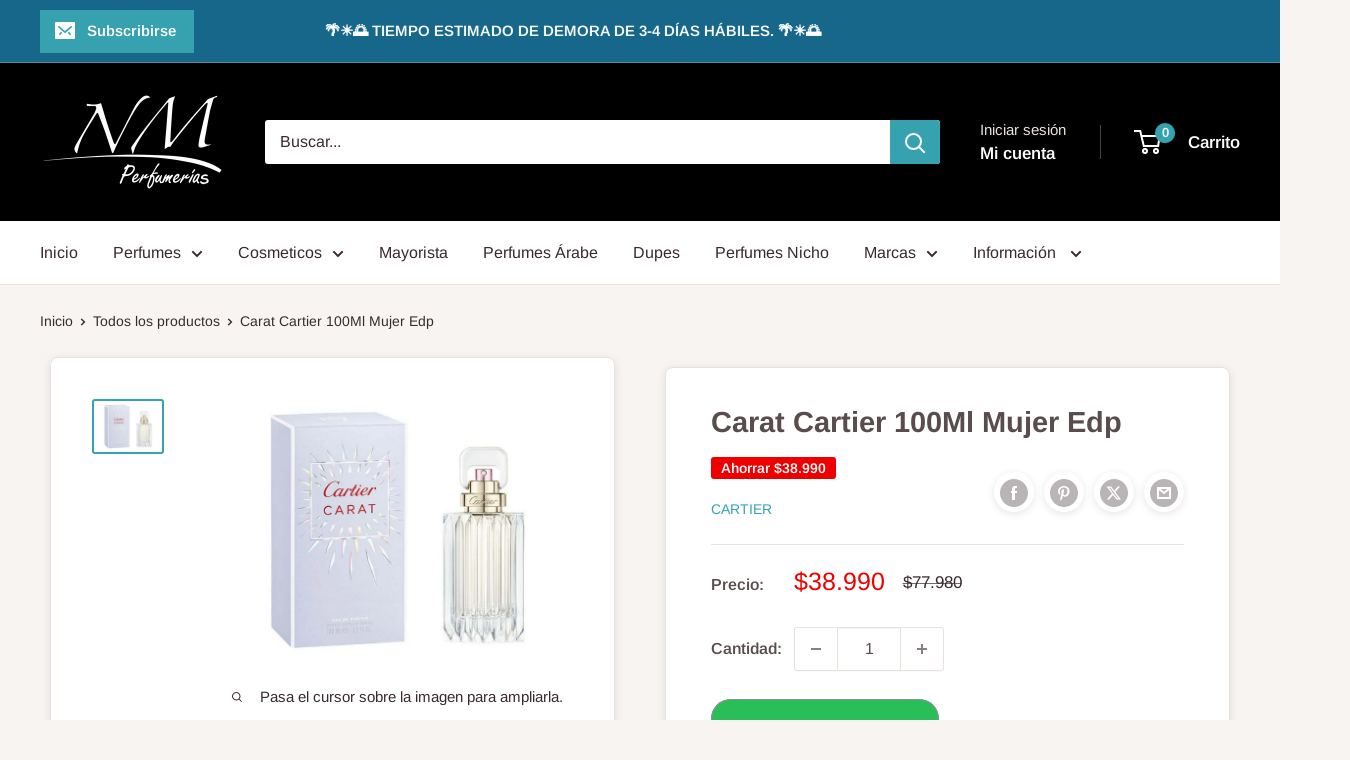

--- FILE ---
content_type: application/x-javascript
request_url: https://www.goldendev.win/shopify/add-to-cart/shop/status/nm-perfumerias.myshopify.com.js?58961247
body_size: -144
content:
var addtc_settings_updated = 1768835521;

--- FILE ---
content_type: application/javascript
request_url: https://acdn.goldendev.win/shopify/add-to-cart/js/add-to-cart-script.js?shop=nm-perfumerias.myshopify.com&1768835521
body_size: 98421
content:
/**
*	Add to cart script.
*	version number: 62
*   circle animation :)
*	https://apps.shopify.com/add-to-cart
*/
	// addToCartLoaded is never set, as the app has to load again in case the shop uses ajax navigation
	// button interval is controlling itself, so it doesn't trigger too many times

(function() {
	var addToCartButton = function() {
		
				
				
				
						
				
				
		var loadScript=function(a,b){var c=document.createElement("script");c.type="text/javascript",c.readyState?c.onreadystatechange=function(){("loaded"==c.readyState||"complete"==c.readyState)&&(c.onreadystatechange=null,b())}:c.onload=function(){b()},c.src=a,document.getElementsByTagName("head")[0].appendChild(c)};	
		
				
		// Added 2021-04-11
		var debouncers = [];
		function debounce(key, callback, delay) {
			if (typeof debouncers[key] !== 'undefined') {
				clearTimeout(debouncers[key]);
			}
			debouncers[key] = setTimeout(callback, delay);			
		}

		var addToCart = function($){
			function initialize() {
				
				// Check if style was appended
				if ($('#add-to-cart-style-appended').length == 0) {
					$('body').append('<link href="https://acdn.goldendev.win/shopify/add-to-cart/css/fagly-rl.min.css?v04" type="text/css" rel="stylesheet">');	
					// Always set z-index to 9 instead of 900
					var z_index = 9;
					
					if (typeof window.Shopify !== 'undefined' 
						&& typeof window.Shopify.theme !== 'undefined' 
						&& typeof window.Shopify.theme.name === 'string' 
						&& window.Shopify.theme.name.indexOf('Dawn') !== -1) {
							
						z_index = 2;
					}
					
																		$('body').append('<link href="https://fonts.googleapis.com/css?family=Raleway&display=swap" type="text/css" rel="stylesheet">');
												
													$('body').append('<link href="https://fonts.googleapis.com/css?display=swap&family=Droid+Sans" type="text/css" rel="stylesheet">');
																
					$('body').append('<style>.addtc-bag {width:20px;height:20px;font-size:20px;stroke: white;stroke:#FFFFFF;font-size: 20px;fill:transparent !important;stroke-width: 4px;overflow: hidden;}.addtc-box-under-image .addtc-bag {width: 18.75px;height: 18.75px;font-size: 18.75px;}.addtc-btn-cart .addtc-bag {margin-bottom:-0.2em;}.add-to-cart-quick .addtc-bag {display:none;}.add-to-cart-quick .addtc-bag-parent .addtc-bag {display:inline;transform:translate3d(0,0,0);vertical-align: initial;}.add-to-cart-quick .addtc-bag-parent {margin-top: -2px;line-height:1.6;font-family: arial;}div.add-to-cart-absolute {position:absolute;position:relative;}div.add-to-cart-quick {display:block !important;background:#319aff;background:#00AA99;color: white;color:#FFFFFF;cursor:pointer;clear:both;pointer-events: all !important;width: 100%;text-align:center;margin-top: 4px;z-index: '+z_index+';border-radius: 1px !important;border-radius: 30px !important;margin-top:4px;margin-bottom:4px;}.type-product-grid-item div.add-to-cart-quick, .type-product-grid-item div.addtc-holder, .type-product-grid-item input.addtc-quantity-field, .type-product-grid-item .addtc-up-arrow, .type-product-grid-item .addtc-down-arrow, .type-product-grid-item div.addtc-qf-holder {z-index: 11;}div.add-to-cart-quick.addtc-box-under-image.addtc-sold-out {cursor:default;}div.add-to-cart-quick.addtc-box-under-image .addtc-button {overflow:hidden;}div.add-to-cart-quick.addtc-box-under-image .addtc-button {line-height:1.6;}div.add-to-cart-quick:hover ul.addtc-dropdown li {background:#83BC97 !important;background:#00AA99 !important;}div.add-to-cart-quick:hover, div.add-to-cart-quick ul.addtc-dropdown li:hover {background:#00AA99 !important;background:#83BC97 !important;}div.add-to-cart-quick div {padding:5px;font-family: "Raleway",Arial,GoldenFontAwesome,Helvetica,sans-serif;font-family: "Droid Sans","Raleway",Arial,GoldenFontAwesome,Helvetica,sans-serif;font-size: 1rem;font-size: 15px !important;color: white !important;color:#FFFFFF !important;}div.add-to-cart-quick div:empty {display:block;}div.addtc-holder {width:auto;width:100%;margin-left:auto;margin-right:auto;position:relative;margin-bottom:4px;margin-top:4px;direction: ltr;}div.addtc-holder div.addtc-box-under-image {width:calc(100% - 43px);margin:0;}div.addtc-holder input.addtc-quantity-field {width:40px;position: absolute;right: 0;bottom: 0;height: 100%;min-height:unset;padding: 5px 5px;padding: 5px 1px;padding-right: 14px;border-radius:30px !important;font-size:15px;}div.add-to-cart-quick.addtc-box-under-image {box-sizing: border-box;}.addtc-button {-ms-animation:none;}.add-to-cart-quick .addtc-fancy-spinner::before, #addtc-sticky-bar .addtc-fancy-spinner::before{display:none;}.add-to-cart-quick .addtc-fancy-spinner, #addtc-sticky-bar .addtc-fancy-spinner {border: 0.14em solid rgb(66, 65, 65);border: 0.14em solid #FFFFFF;border-radius: 50%  !important;border-left-color: transparent;border-bottom-color: transparent;left: 50%;top: 50%;position: absolute;content: "";display: block;height: 0.9em;width: 0.9em;margin-left: -0.45em;margin-top: -0.45em;box-sizing: border-box;animation: gfa-spin .59s infinite linear;-moz-animation: gfa-spin .59s infinite linear;-o-animation: gfa-spin .59s infinite linear;-webkit-animation: gfa-spin .59s infinite linear;-ms-animation: gfa-spin .59s infinite linear;}div.add-to-cart-quick.addtc-box-under-image .addtc-fancy-spinner, div#addtc-sticky-bar .addtc-fancy-spinner {border: 0.2em solid rgb(66, 65, 65);border: 0.2em solid #FFFFFF;border-left-color: transparent;border-bottom-color: transparent;width:1em;height:1em;position: absolute;left: 50%;top: 50%;margin-left: -.5em;margin-top: -.5em;}/*Fix for spinner in chrome because it displays strangely*/div.add-to-cart-quick.addtc-box-under-image .addtc-fancy-spinner.chrome-temp-override, div#addtc-sticky-bar .addtc-fancy-spinner.chrome-temp-override {border: 0.19em solid #FFFFFF;border-left-color: transparent;border-bottom-color: transparent;}div.add-to-cart-quick .gglyphicon-shopping-cart {font-size:16px !important;top: 10px !important;left: 9px !important;}#addtc-popup { font-family: "Raleway",Arial,Helvetica,sans-serif; font-family: "Droid Sans","Raleway",Arial,Helvetica,sans-serif; font-size:13px;font-size:16px;color:black;position:fixed; bottom:-150px;left:5px;border-radius:3px !important;overflow:hidden;z-index:990;overflow:hidden;z-index: 99999999;cursor:pointer;}.addtc-image>div {display:inline-block;margin:0 2px;top: 0;left: 0;right: 0;bottom: 0;background-repeat: no-repeat;background-size: cover; background-position: center center; border-radius:50% !important;width: 50px;height:50px;}.addtc-image { height: 100%;z-index:999;text-align: left;}.addtc-message { text-align: left;color: #7e7e7e;color:#000000;font-style: italic;margin-bottom: 5px;margin-right: 8px;margin-left: 8px;}@media only screen and (max-width: 450px) {#addtc-popup { left:10px;width:auto;}}div.add-to-cart-quick ul.addtc-dropdown {overflow-y: auto;overflow-x: hidden;color:#FFFFFF;font-size: 12px;position: absolute;top: 31px;list-style-type: none;margin:0 !important;padding:0;width:auto !important;display:block !important;pointer-events:auto !important;left:0;width:100% !important;}.addtc-dropdown li {border-bottom: 1px solid rgba(255, 255, 255, 0.5);text-align: center;padding: 2px;font-family: "Raleway",Arial,Helvetica,sans-serif;font-family: "Droid Sans","Raleway",Arial,Helvetica,sans-serif;padding: 3px 8px !important;font-size:11px !important;margin:0 !important;list-style: none !important;width: 100%;box-sizing: border-box;word-break: initial;line-height:1.6;background:#00AA99;border-radius:30px !important;pointer-events:auto !important;}.addtc-dropdown li span {word-break: initial;}.addtc-overflow-x {overflow-x:hidden;}.addtc-warning {font-family: "Raleway",Arial,Helvetica,sans-serif;position:absolute;top:2px;left:2px;background:white;color: #292929;font-size:12px;display:block;padding: 5px;z-index: 1000;border-radius:2px !important;border: 1px solid #cdcdcd;cursor:help;}.predictive-search-item__link.addtc-parent {flex-wrap:wrap;}#instant_search_menu dt {flex-wrap: wrap;}#instant_search_menu .list-image {flex: 0 0 50px;}#instant_search_menu .cs-item-details {flex: 1 1 50%;}#instant_search_menu .addtc-holder {flex: 0 0 100%;}#instant_search_menu .cs-item.addtc-parent {flex-wrap: wrap;}#instant_search_menu .cs-item.addtc-parent .list-image {flex: 0 0 80px;}#instant_search_menu .cs-item.addtc-parent .cs-item-details {flex: 1 1 50%;}#instant_search_menu .cs-item.addtc-parent .addtc-holder, #instant_search_menu .cs-item.addtc-parent .addtc-holder .addtc-box-under-image {flex: 0 0 100%;}.addtc-noselect {-webkit-touch-callout: none;-webkit-user-select: none;-khtml-user-select: none;-moz-user-select: none;-ms-user-select: none;user-select: none;}.addtc-up-arrow {display: block;position: absolute;width: 0;height: 0;border: 7px solid #000000;border-top: 0px;border-left: 7px solid transparent;border-right: 7px solid transparent;top: 5px;top: calc(50% - 10px);z-index: 10;cursor:pointer;right: 3px;}.addtc-down-arrow {display: block;position: absolute;width: 0;height: 0;border: 7px solid #000000;border-bottom: 0px;border-left: 7px solid transparent;border-right: 7px solid transparent;bottom: calc(50% - 10px);z-index: 10;cursor:pointer;right: 3px;}div.snize .addtc-up-arrow {display: block !important;position: absolute !important;width: 0 !important;height: 0 !important;border: 7px solid #000000 !important;border-top: 0px !important;border-left: 7px solid transparent !important;border-right: 7px solid transparent !important;top: 5px !important;top: calc(50% - 10px) !important;z-index: 10 !important;cursor:pointer !important;right: 3px !important;}div.snize .addtc-down-arrow {display: block !important;position: absolute !important;width: 0 !important;height: 0 !important;border: 7px solid #000000 !important;border-bottom: 0px !important;border-left: 7px solid transparent !important;border-right: 7px solid transparent !important;bottom: calc(50% - 10px) !important;z-index: 10 !important;cursor:pointer !important;right: 3px !important;}.addtc-qf-holder {position: absolute;width: 68px;width:76px;height: 34px;min-height: 34px;display: block;margin: 0;text-align: center;box-sizing: border-box;z-index:9;z-index: '+z_index+';opacity:1 !important;}input.addtc-quantity-field {position: absolute;background: #FFFFFF;width: 68px;width:76px;height: 34px;min-height: 34px;display: block;margin: 0;text-align: center;border: 1px solid #FFFFFF;color: #000000;box-sizing: border-box;z-index:9;z-index: '+z_index+';opacity:1 !important;}input.addtc-quantity-field.addtc-q-circle {padding: 5px 30px 5px 4px !important;right: 4px !important;top: 4px !important;padding-right:45px !important;right: 0px !important;top: 0px !important;border-radius: 17px !important;text-align: center !important;}input.addtc-quantity-field.addtc-q-default {padding: 5px 30px 5px 4px !important;right: 1px !important;top: 0px !important;padding-right:47px !important;right: 0px !important;top: 0px !important;border-radius: 17px !important;text-align: center !important;}input.addtc-quantity-field.addtc-q-square {padding: 5px 38px 5px 4px !important;right: 0px !important;top: 0px !important;padding-right:49px !important;right: 0px !important;top: 0px !important;text-align: center !important;}input.addtc-quantity-field[type="number"] {-moz-appearance: unset;-webkit-appearance: unset;}input.addtc-quantity-field.addtc-q-box-under-image::-webkit-inner-spin-button {-webkit-appearance: inner-spin-button;opacity: 1;}input.addtc-quantity-field[name="addtc_quantity"] {-webkit-appearance: none;-moz-appearance: none;appearance: none;}input.addtc-quantity-field::-webkit-contacts-auto-fill-button {visibility: hidden;display: none !important;pointer-events: none;position: absolute;right: 0;}.addtc-animating-action {-webkit-transition: all 1s ease-in-out;-moz-transition: all 1s ease-in-out;-o-transition: all 1s ease-in-out;transition: all 1s ease-in-out;pointer-events: none;}.addtc-animating-action .product-block .product-detail {display:none;}.addtc-animating-action-curved {-webkit-transition: all 1.5s ease-in-out, left 1.5s ease-in, top 1.5s ease-out;-moz-transition: all 1.5s ease-in-out, left 1.5s ease-in, top 1.5s ease-out;-o-transition: all 1.5s ease-in-out, left 1.5s ease-in, top 1.5s ease-out;transition: all 1.5s ease-in-out, left 1.5s ease-in, top 1.5s ease-out;}.grid__cell .product-item .addtc-box-under-image { margin-bottom:0; z-index:unset; margin-top:auto; }.grid__cell .product-item .addtc-holder { margin-bottom:0; z-index:unset; margin-top:auto; }.addtc-pop-buttons {background:#FFFFFF;box-sizing: border-box;width:auto;position:absolute;right:0;width:80px;z-index:9;}.addtc-minus-btn, .addtc-plus-btn, .addtc-minus-btn:empty, .addtc-plus-btn:empty {background: transparent;width: 40px;height: 40px;display: inline-block;position: relative;vertical-align: middle;cursor:pointer;}.addtc-plus-btn:before,.addtc-plus-btn:after {content: "";position: absolute;top: 0;left: 0;right: 0;bottom: 0;background:green;background: #A0A0A0;}.addtc-plus-btn:before{width: 2px;margin: 5px auto;}.addtc-plus-btn:after{margin: auto 5px;height: 2px;}.addtc-minus-btn:before {content: "";position: absolute;top: 0;left: 0;right: 0;bottom: 0;background:red;background: #A0A0A0;margin: auto 2px;height: 2px;margin: auto 5px;height: 2px;}.addtc-parent.addtc-flex-display .addtc-box-under-image {margin-top:auto;}.addtc-parent.addtc-flex-display .addtc-holder {margin-top:auto;flex-grow: unset !important;}#MainContent #shopify-section-collection-template .collection__section .featured-collections__wrapper .featured-collections__products .featured-collections__item .product-card.product-card--list.addtc-parent.addtc-flex-display {flex-wrap: wrap;}#MainContent #shopify-section-collection-template .collection__section .featured-collections__wrapper .featured-collections__products .featured-collections__item .product-card.product-card--list.addtc-parent.addtc-flex-display .addtc-holder {flex: 1 0 100%;}</style><div id="add-to-cart-style-appended"></div>');					
					if (typeof window.Shopify !== 'undefined' 
						&& typeof window.Shopify.theme !== 'undefined' 
						&& typeof window.Shopify.theme.name === 'string' 
						&& window.Shopify.theme.name.indexOf('Express') !== -1) {
							
						$('body').append('<style>'+
							/* Special Express theme z-index config */
							'div.add-to-cart-quick {' +
								'z-index:4;' +
							'}' +
							'.addtc-qf-holder {' +
								'z-index:3;' +
							'}' +
						'</style>');
					}

											$('body').append('<style>.add-to-cart-quick.addtc-box-under-image .addtc-button { line-height: 1.6; margin-top: 10px;}/* Mobile styles using a media query (for screens smaller than 768px) */@media (max-width: 768px) { div.add-to-cart-quick.addtc-box-under-image .addtc-button { padding: 8px 16px; /* Smaller padding for mobile */ font-size: 14px; /* Smaller font size for mobile */ border-radius: 30px; /* Less circular, but still rounded */ }}</style>');
										
											$( "body" ).append( ' \
						<div id="addtc-popup" style="display: block;"> \
							<div class="addtc-message">Agregaste al carrito </div>\
							<div class="addtc-image">\
							</div> \
						</div> \
						' );
										
					$("body").append( ' \
					<div class="gfa gfa-spinner addtc-fancy-spinner" style="position:fixed; bottom:-30px !important; left:-30px !important; display: block;-animation: none;-webkit-animation: none;"> \
					</div> \
					' );
					
					if (typeof Shopify !== 'undefined' && typeof Shopify.theme !== 'undefined' && typeof Shopify.theme.name !== 'undefined') {
													if (Shopify.theme.name == 'Trademark 2') {
								// Append special style for box-under-image button because this theme has some f**ked up positioning
								$('body').append('\
									<style>\
										.addtc-box-under-image { margin-bottom:0; z-index:unset; }\
										.addtc-holder { margin-bottom:0; z-index:unset; }\
									</style>'
								);
							}
												
						if (Shopify.theme.name == 'ShowTime(MHT-dev)') {
							$('body').append('\
								<style>\
									.add-to-cart-quick { z-index:unset; }\
								</style>'
							);
						}
					}
				}
				
								
					if ($('#addtc-sticky-cart').length == 0 ) {
				
						$('body').append('<style>#addtc-sticky-cart {-webkit-border-radius: 50% !important;-moz-border-radius: 50% !important;border-radius:50% !important;width:50px;height:50px;position: fixed;right: 15px;right: 18px;z-index: 9999;z-index: 1000;bottom: initial;cursor:pointer;background: #ffffff;background:#EBEBEB;color: black;color:#000000;box-shadow: 0px 0px 4px 1px rgba(3, 3, 3, 0.15);-moz-transform: scale(1.06);-webkit-transform: scale(1.06);-ms-transform: scale(1.06);-o-transform: scale(1.06);transform: scale(1.06);display:none;}#addtc-sticky-cart .addtc-cart-icon {font-size: 20px !important;text-align: center !important;line-height: 48px !important;width: 100%;}#addtc-sticky-cart .addtc-bag {width:28px;height:48px;stroke: white;stroke:#000000;fill:transparent;stroke-width: 3px;overflow: hidden;}#addtc-sticky-cart span#addtc-sticky-cart-count {-webkit-border-radius: 20px !important;-moz-border-radius: 20px !important;border-radius: 20px !important;width: 20px;height: 20px;background-color: rgb(255, 107, 107);background:rgb(255, 255, 255);position: absolute;top: -5px;top:-5px;left: -10px;left: -10px;font-size: 10px;line-height: 20px;color: rgb(255, 255, 255);color:#000000;font-family: "Raleway",Arial,Helvetica,sans-serif; font-family: "Droid Sans","Raleway",Arial,Helvetica,sans-serif;-moz-transform: scale(1.04);-webkit-transform: scale(1.04);-ms-transform: scale(1.04);-o-transform: scale(1.04);transform: scale(1.04);-moz-transform-origin: center top;-webkit-transform-origin: center top;transform-origin: center top;}#addtc-sticky-cart span#addtc-sticky-cart-price {-webkit-border-radius: 4px !important;-moz-border-radius: 4px !important;border-radius: 4px !important;background-color: rgb(255, 107, 107);background:rgb(255, 255, 255);position: absolute;bottom: -14px;left: 0;right: 0;margin-left: auto;margin-right: auto;font-size: 10px;line-height: 19px;color: rgb(255, 255, 255);color:#000000;font-family: "Raleway",Arial,Helvetica,sans-serif; font-family: "Droid Sans","Raleway",Arial,Helvetica,sans-serif;-moz-transform: scale(1.04);-webkit-transform: scale(1.04);-ms-transform: scale(1.04);-o-transform: scale(1.04);transform: scale(1.04);-moz-transform-origin: center top;-webkit-transform-origin: center top;transform-origin: center top;}.addtc-bounce-in {-moz-animation:addtc-bounce .40s linear;-webkit-animation:addtc-bounce .40s linear;animation:addtc-bounce .40s linear;}@keyframes addtc-bounce {0%{ transform:scale(0); opacity:0;}50%{ transform:scale(1.378); opacity:0.4; }75%{ transform:scale(0.954); opacity:0.7;}100%{ transform:scale(1.06); opacity:1;}}@-moz-keyframes addtc-bounce {0%{ -moz-transform:scale(0); opacity:0;}50%{ -moz-transform:scale(1.378); opacity:0.4; }75%{ -moz-transform:scale(0.954); opacity:0.7;}100%{ -moz-transform:scale(1.06); opacity:1;}}@-webkit-keyframes addtc-bounce {0%{ -webkit-transform:scale(0); opacity:0;}50%{ -webkit-transform:scale(1.378); opacity:0.4;}75%{ -webkit-transform:scale(0.954); opacity:0.7;}100%{ -webkit-transform:scale(1.06); opacity:1;}}.addtc-swing-it {-moz-animation:addtc-swing .40s linear;-webkit-animation:addtc-swing .40s linear;animation:addtc-swing .40s linear;-moz-transform-origin: center top;-webkit-transform-origin: center top;transform-origin: center top;}.addtc-swing-it {-moz-animation:addtc-swing .40s linear;-webkit-animation:addtc-swing .40s linear;animation:addtc-swing .40s linear;-moz-transform-origin: center top;-webkit-transform-origin: center top;transform-origin: center top;}@keyframes addtc-swing {0% { transform: scale(1.04) rotate(0deg); }20% { transform: scale(1.04) rotate(10deg); }40% { transform: scale(1.04) rotate(-10deg); }60% { transform: scale(1.04) rotate(5deg); }80% { transform: scale(1.04) rotate(-5deg); }100%{ transform: scale(1.04) rotate(0deg); }}@-moz-keyframes addtc-swing {0% { -moz-transform: scale(1.04) rotate(0deg); }20% { -moz-transform: scale(1.04) rotate(10deg); }40% { -moz-transform: scale(1.04) rotate(-10deg); }60% { -moz-transform: scale(1.04) rotate(5deg); }80% { -moz-transform: scale(1.04) rotate(-5deg); }100%{ -moz-transform: scale(1.04) rotate(0deg); }}@-webkit-keyframes addtc-swing {0% { -webkit-transform: scale(1.04) rotate(0deg); }20% { -webkit-transform: scale(1.04) rotate(10deg); }40% { -webkit-transform: scale(1.04) rotate(-10deg); }60% { -webkit-transform: scale(1.04) rotate(5deg); }80% { -webkit-transform: scale(1.04) rotate(-5deg); }100%{ -webkit-transform: scale(1.04) rotate(0deg); }}</style>');						
						if (canShowAddToCart() == true) {
							
							$("body").append( '<div id="addtc-sticky-cart" class="addtc-bounce-in"><div class="addtc-bag-parent addtc-cart-icon"><svg aria-hidden="true" focusable="false" role="presentation" class="addtc-bag" viewBox="0 0 64 64"><g><path d="M25 26 a 1 1 0 1 0 0.1 0 c0 -15.79 2.25 -20 8 -20 s8 4.21 8 20 a 1 1 0 1 0 0.1 0" stroke-linecap="round"></path><path d="M14.74 18 h36.51 l3.39 35.95 h-43.5z" stroke-linejoin="round"></path></g></svg><span id="addtc-sticky-cart-count">0</span><span id="addtc-sticky-cart-price">0</span></div></div>');							
							// Give a bit of a timeout so the sticky cart can get rendered before we calculate it's position
							setTimeout(initializeStickyCart, 1);
							
							function initializeStickyCart() {
								cart_actions.updateCart(null, null, true);
								
								var offset_perc = parseFloat(20);

								if (typeof offset_perc == 'undefined' || isNaN(offset_perc) == true) {
									offset_perc = 50;
								}
								
																var window_height = window.innerHeight;
								var sticky_cart_height = $('#addtc-sticky-cart').height();
								
								var offset = window_height * (offset_perc/100) - (sticky_cart_height/2);
								
								if (offset > (window_height - sticky_cart_height)) {
									offset = window_height - sticky_cart_height - 15;
								} else if (offset < 15) {
									offset = 15;
								}
								
								$('#addtc-sticky-cart').css({'top':offset});
								
							}
						}
					}
								
								
								
								
			}
			// End of initialization function
			
			function getRootUrl(){return window.location.origin?window.location.origin+'/':window.location.protocol+'//'+window.location.hostname+'/'}
			
			function getLanguagePath() {
				if (typeof Shopify !== 'undefined' && typeof Shopify.locale !== 'undefined') {
					if (window.location.pathname.indexOf('/'+Shopify.locale+'/') === 0 || window.location.pathname === '/'+Shopify.locale) {
						return Shopify.locale+'/';
					}
				}
				
				return '';
			}
			
			if (typeof clientSpecifics === 'undefined') {
				// This will contain a list of all client specific functions
				var clientSpecifics = {};
			}
									
			if (typeof clientSpecifics['init'] !== 'undefined') {
				clientSpecifics['init'].trigger();
			}
			
			var utils = {
	formatMoney: function(cents, format) {
		
		if (format === '') {
			// Default format
			return (cents/100).toFixed(2);
		}
		
		try {
			if (typeof cents == 'string') {
				cents = cents.replace('.','');
			}

			var value = '';
			var placeholderRegex = /\{\{\s*(\w+)\s*\}\}/;
			var formatString = format;

			function defaultOption(opt, def) {
				return (typeof opt == 'undefined' ? def : opt);
			}

			function formatWithDelimiters(number, precision, thousands, decimal) {
				precision = defaultOption(precision, 2);
				thousands = defaultOption(thousands, ',');
				decimal   = defaultOption(decimal, '.');

				if (isNaN(number) || number == null) {
					return 0;
				}

				number = (number/100.0).toFixed(precision);

				var parts 	= number.split('.'),
				dollars 	= parts[0].replace(/(\d)(?=(\d\d\d)+(?!\d))/g, '$1' + thousands),
				cents   	= parts[1] ? (decimal + parts[1]) : '';

				return dollars + cents;
			}

			switch(formatString.match(placeholderRegex)[1]) {
				case 'amount':
				value = formatWithDelimiters(cents, 2);
				break;
				case 'amount_no_decimals':
				value = formatWithDelimiters(cents, 0);
				break;
				case 'amount_with_comma_separator':
				value = formatWithDelimiters(cents, 2, '.', ',');
				break;
				case 'amount_no_decimals_with_comma_separator':
				value = formatWithDelimiters(cents, 0, '.', ',');
				break;
				case 'amount_with_apostrophe_separator':
				value = formatWithDelimiters(cents, 2, "'", '.');
				break;
			}
		

			return formatString.replace(placeholderRegex, value);
			
		} catch(e) {
			console.log(e.message);
			
			// This was the original/default format
			return (cents/100).toFixed(2);
		}
	}
	};var product_variants = {
	// Retrieve product variants and execute callback with variants as a parameter
	get: function(productHandle, callback) {
		var useBasicVariants = true;
		productHandle = productHandle.replace(/#.*$/,''); // Remove any hashes from handle
		var variantUrl = getRootUrl()+getLanguagePath()+'products/'+productHandle+'.js';
		var responseType = 'json';
		
		var self = this;
				
		if (useBasicVariants) {
			$.get(variantUrl, function( data ) {
				self.handleVariants(data, callback);
			},responseType).fail(function(data) {
				return false;
			});
		}
	},
	handleVariants: function(data, callback) {
		if (typeof data.variants != 'undefined') {
			var variants = data.variants;
		} else if (data.product.variants != 'undefined') {
			var variants = data.product.variants;
		} else {
			var variants = data.variants;
		}
		
		if (typeof clientSpecifics['variants_filter'] !== 'undefined') {
			variants = clientSpecifics['variants_filter'].trigger(variants);
		}
		
				
		callback(variants, data);
	},
	processVariantTemplate: function(variant) {

		var variant_name_template = "[variant_name]";
		
		var title = variant.public_title;
		
		if (title == null) {
			title = variant.name;
		}
		
								
			if (title.length > 35) {
				title = title.substr(0,31).trim()+ '...';
			}
				
		// var price = (variant.price/100).toFixed(2);
		
		variant_name_template = variant_name_template.replace('[variant_name]', title); 
		
		var price 			= variant.price;
		var convertedPrice 	= '';
		
				
		price = utils.formatMoney(price, '');
		
		variant_name_template = variant_name_template.replace('[price]', price);
		variant_name_template = variant_name_template.replace('[multi_currency_price]', convertedPrice);

				
				
				
				
				
				
						
				
		
		return variant_name_template;				
	}
	};var cart_actions = {
	add: function(variant_id, quantity, successCallback, failCallback, itemProps, sellingPlanId) {
		
		var sellingPlanId = typeof sellingPlanId !== 'undefined' ? sellingPlanId : '';
		
		if(variant_id.length > 0 || variant_id > 0) {
			var self = this;
			
			var props = {
				quantity: quantity,
				id: variant_id
			};
			
			if (sellingPlanId !== '') {
				props['selling_plan'] = sellingPlanId;
			}
			
			if (Object.keys(itemProps).length > 0) {
				props['properties'] = itemProps;
			}
			
			try {
				// Update cart in Dawn theme (clever-eingespart)
				var cartEl1 = document.querySelector('cart-notification');
				if (cartEl1 !== null && typeof cartEl1.renderContents === 'function') {
					
					var sections = cartEl1.getSectionsToRender().map((section) => section.id);
					props['sections'] = sections.toString();
				}
			} catch(e) {
				console.error(e);
			}
			
			
			$.post(getRootUrl()+'cart/add.js', props, function(data) {
					
					self.showCartNotification(data);
					self.updateCart();
					
					
					if (typeof addtc_analytics !== 'undefined') {
						addtc_analytics.track(variant_id, quantity, data);
					}
					
					
					var canTriggerProductAddedEvent = true;
					if (typeof clientSpecifics !== 'undefined' && typeof clientSpecifics['can_trigger_product_added_event'] !== 'undefined') {
						canTriggerProductAddedEvent = clientSpecifics['can_trigger_product_added_event'].get();
					}
					
					if (canTriggerProductAddedEvent) {
						try {
							document.dispatchEvent(new CustomEvent('product:added', {
								bubbles: true,
								detail: {
									variant: variant_id,
									quantity: parseInt(quantity, 10)
								}
							}));
						} catch(e) {
							console.log(e);
						}
						try {
							// Trigger ajaxProduct:added event so cart drawer in Motion theme will update
							document.dispatchEvent(new CustomEvent('ajaxProduct:added', {
								bubbles: true,
								detail: {}
							}));
						} catch(e) {
							console.log(e);
						}
					}
					
					// Trigger success callback
					successCallback(variant_id, data);

					self.successActions(variant_id, data);
					
					if (typeof clientSpecifics['after_add_to_cart'] !== 'undefined') {
						clientSpecifics['after_add_to_cart'].trigger(data);
					}
			
					
				},'json').fail(function(data) {
					// Trigger fail callback
					failCallback(data);
				});
		}
	},
	successActions: function(variant_id, data) {
		cart_actions.redirectToCheckout();			
						
						
					
				
				
				
		if (typeof variant_id !== 'undefined') {
			try {
				$('body').trigger('addtc_variant_added_to_cart', [variant_id]);
				
				// Update header cart
				// blowvision-fr
				if (typeof window.$ !== 'undefined' && $('[data-header-cart]').length) {
					// Trigger event with window jquery so the correct one will catch it :)
					window.$('[data-header-cart]').trigger('update', [variant_id]);
				}
			} catch(e) {}
			try {
				// Candy Rack One click upsell integration
				var btn = document.createElement('button');
				document.dispatchEvent(
					new CustomEvent('addToCartButtonClicked', {
					detail: { clonedButton: btn, hiddenButton: btn, variantId: variant_id },
					})
				);
			} catch(e) {}
		}
	},
	redirectToCheckout: function() {
		if (typeof window.bndlr !== 'undefined' && typeof window.bndlr.checkout === 'function') {
			window.bndlr.checkout();
		} else {
			window.location = getRootUrl() + 'checkout';
		}
	},
	showCartNotification: function(responseData) {
		
			
		try {
			// Update cart in Dawn theme (clever-eingespart)
			var cartEl1 = document.querySelector('cart-notification');
			if (cartEl1 !== null && typeof cartEl1.renderContents === 'function' && typeof responseData.sections !== 'undefined') {

				cartEl1.renderContents(responseData);
				
			}
		} catch(e) {
			console.error(e);
		}
	},
	updateCart: function(cartData, recursiveCall, initialLoad) {
		
		if (typeof initialLoad === 'undefined') {
			var initialLoad = false;
		}
		
		if ((typeof cartData === 'undefined' || cartData === null) && (typeof recursiveCall === 'undefined' || recursiveCall === null)) {
			
			var self = this;
			
			$.get(getRootUrl()+'cart.js', function(data) {
				self.updateCart(data, true, initialLoad);
			},"json");
			
			return true;
		} else {
			var data = cartData;
		}
		
		data = addtc_cart_func._fixCart(data);
		
								
				$('#addtc-sticky-cart span#addtc-sticky-cart-count').html(data.item_count);
									if (data.item_count > 0) {
						$('#addtc-sticky-cart').css({'display':'block'});
					} else {
						$('#addtc-sticky-cart').css({'display':'none'});
					}
								
				try {
					var price = data.total_price;
					price = price/100;
					price = price.toLocaleString(undefined, { style: 'currency', currency: data.currency });
					$('#addtc-sticky-cart span#addtc-sticky-cart-price').html(price);
				} catch(e) {
					console.log(e.message());
				}
		
				
					if($('.site-header__cart-indicator').length) {
				if (data.item_count > 0) {
					$('.site-header__cart-indicator').removeClass('hide');	
				}
			} else if ($('.site-header__cart').length) {
				if ($('#CartCount span').length) {
					$('#CartCount span').html(data.item_count);
					
					if (data.item_count> 0) {
						$('#CartCount.hide').removeClass('hide');
					}
				}
			} else if($('#CartCount').length) {
			
				$('#CartCount').html(data.item_count);
				
				if (data.item_count> 0) {
					$('#CartCount.hide').removeClass('hide');
				}

				if ($('#CartCost').length) {
					if ($('#CartCost').html().indexOf('¥') !== -1) {
						var price = (data.total_price/100).toFixed(0);
						price = price.toString().replace(/\B(?=(\d{3})+(?!\d))/g, ",");
						$('#CartCost').html($('#CartCost').html().replace(/(\d+[\.\,]\d+)/, price));

					} else {
							var price = (data.total_price/100).toFixed(2);
							$('#CartCost').html($('#CartCost').html().replace(/(\d+[\.\,]\d+)/, price));
					}
					
					if (typeof mlvedaload === 'function') {
						mlvedaload();
					}
				}
					
			} else if($('span.CartCount').length) {
				if (data.item_count > 0) {
					$('span.CartCount').html(data.item_count);	
				}
				
				if($('span.CartCost').length) {
					if (data.total_price > 0) {
						var price = (data.total_price/100).toFixed(2);
						$('span.CartCost').html($('span.CartCost').html().replace(/(\d+[\.\,]\d+)/, price));
					}
				} 
			} 
			else if($('.cart-icon .count').length) {
				if (data.item_count > 0) {
					$('.cart-icon .count').html(data.item_count);
					$('.cart-icon .count').removeClass('hidden');	
				}
			} else if($('.cart-info a em').length) {
				if (data.item_count > 0) {
					$('.cart-info a em').html(data.item_count);	
				}
			} else if($('#satcb_sticky_cart mark').length) {
				if (data.item_count > 0) {
					$('#satcb_sticky_cart mark').html(data.item_count);	
				}
			} else if($('#cart-count').length) {

				$('#cart-count').html(data.item_count);

			} else if($('#item_count').length) {

				$('#item_count').html(data.item_count);
				
			}  else if($('.bag_count, .bag_count_mob').length) {

				$('.bag_count, .bag_count_mob').html(data.item_count);

			}  else if($('.cartsummary .numitems').length) {
				$('.cartsummary .numitems').html($('.cartsummary .numitems').html().replace(/\d+/, data.item_count));
			}  else if($('.cart-item-count-header--quantity').length) {
				$('.cart-item-count-header--quantity').html($('.cart-item-count-header--quantity').html().replace(/\d+/, data.item_count));
			} else if ($('.cart-link__bubble').length) {
				if (data.item_count > 0) {
					$('.cart-link__bubble').addClass('cart-link__bubble--visible');
				}
			}
			
			
			try {
				var cartDrawerForm = document.querySelector('cart-form');
				if (cartDrawerForm !== null && typeof cartDrawerForm.refresh === 'function') {
					cartDrawerForm.refresh();
				}
				
			} catch(e) {
				
			}
			
						
				
		try {
			document.dispatchEvent(new CustomEvent('addtc:update_cart', {
				bubbles: true,
				detail: {
					cart: data
				}
			}));
		} catch(e) {
			console.log(e);
		}
		
		try {
			if (typeof window.theme !== 'undefined' && typeof window.theme.cart !== 'undefined' && typeof window.theme.cart.updateAllHtml !== 'undefined') {
				theme.cart.updateAllHtml();
				$('.cart--root[data-has-items="false"]').attr('data-has-items', 'true');
				
				if($('.cart-link .cart--external--icon .cart--external--total-items').length) {
					if (data.item_count > 0) {
						$('.cart-link .cart--external--icon .cart--external--total-items').html(data.item_count);
						$('.cart-link .cart--external--icon').attr('data-item-count', data.item_count);
					}
				}
			}
		} catch(e) {}

		if(typeof addtc_cart_func != 'undefined') {
			if (typeof addtc_cart_func.updateCart == 'function') {
				addtc_cart_func.updateCart(initialLoad, cartData);
			}
		}
	}
	
};var addtc_sticky_bar = {
	localVariants: [],
	localProduct: {},
	init: function() {
		
		if ($('#addtc-sticky-bar').length) {
			return true;
		}
		
				
		$('body').append('<style>#addtc-sticky-bar {position:fixed;bottom:0;left:0;right:0;width:100%;background:#ffffff;background:#ffffff;text-align:center;font-weight:normal;font-style:normal;font-size:16px !important;font-size:16px !important;font-family: "Droid Sans","Raleway",Arial,GoldenFontAwesome,Helvetica,sans-serif;box-shadow: 0px 0px 5px 0px #cdcdcd;box-shadow: 0px 0px 5px 0px #cdcdcd;opacity:0;display:none;z-index:999;}#addtc-sticky-bar.addtc-fade-in {-webkit-animation: addtc-fade-in .2s;-moz-animation: addtc-fade-in .2s;-ms-animation: addtc-fade-in .2s;-o-animation: addtc-fade-in .2s;animation: addtc-fade-in .2s;-webkit-animation-fill-mode: forwards;-moz-animation-fill-mode: forwards;-ms-animation-fill-mode: forwards;-o-animation-fill-mode: forwards;animation-fill-mode: forwards;}@keyframes addtc-fade-in {from { opacity: 0; }to   { opacity: 1; }}@-moz-keyframes addtc-fade-in {from { opacity: 0; }to   { opacity: 1; }}@-webkit-keyframes addtc-fade-in {from { opacity: 0; }to   { opacity: 1; }}#addtc-sticky-bar.addtc-fade-out {-webkit-animation: addtc-fade-out .2s;-moz-animation: addtc-fade-out .2s;-ms-animation: addtc-fade-out .2s;-o-animation: addtc-fade-out .2s;animation: addtc-fade-out .2s;-webkit-animation-fill-mode: forwards;-moz-animation-fill-mode: forwards;-ms-animation-fill-mode: forwards;-o-animation-fill-mode: forwards;animation-fill-mode: forwards;}@keyframes addtc-fade-out {from { opacity: 1; }to   { opacity: 0; }}@-moz-keyframes addtc-fade-out {from { opacity: 1; }to   { opacity: 0; }}@-webkit-keyframes addtc-fade-out {from { opacity: 1; }to   { opacity: 0; }}#addtc-sticky-bar .addtc-center {display:inline-block;width:100%;margin:5px 0;}#addtc-sticky-bar .addtc-warning {font-family: inherit;position:absolute;left: 50%;top:0;-webkit-transform: translateX(-50%) translateY(-105%);transform:translateX(-50%) translateY(-105%);background:white;color: #292929;font-size:12px;display:block;padding: 5px;z-index: 1000;border-radius:2px !important;border: 1px solid #cdcdcd;cursor:help;}#addtc-sticky-bar .addtc-sticky-btn {max-width:200px;width:40%;background:#2179C3;background:#2777bc;color:white;color:#ffffff;font-size: 1em;border-radius:4px;border-radius:4px;line-height:1.6;text-align:center;padding: .3em 5px;border:1px solid #2179C3;border:1px solid #2777bc;cursor:pointer;position:relative;font-family: inherit;font-weight: inherit;font-style: inherit;display:inline-block;vertical-align: middle;margin:5px;}#addtc-sticky-bar .addtc-sticky-btn span.addtc-btn-cart {margin-left:10px;font-size:unset !important;top:initial !important;left:initial !important;}#addtc-sticky-bar .addtc-bag {stroke:#ffffff;width: 20px;height: 20px;font-size: 20px;}div#addtc-sticky-bar .addtc-sticky-btn .addtc-fancy-spinner {border: 0.2em solid #ffffff;border-left-color: transparent;border-bottom-color: transparent;}/*Fix for spinner in chrome because it displays strangely*/div#addtc-sticky-bar .addtc-sticky-btn .addtc-fancy-spinner.chrome-temp-override {border: 0.19em solid #ffffff;border-left-color: transparent;border-bottom-color: transparent;}.addtc-checkmark {width: auto;height: 100%;display: block;stroke-width: 4;stroke: #ffffff;margin:0 auto;stroke-dasharray: 45;stroke-dashoffset: 45;-moz-animation: addtc-stroke 0.35s linear forwards;-webkit-animation: addtc-stroke 0.35s linear forwards;-o-animation: addtc-stroke 0.35s linear forwards;-ms-animation: addtc-stroke 0.35s linear forwards;animation: addtc-stroke 0.35s linear forwards;}_:-ms-lang(x), .addtc-checkmark {stroke-dasharray: 0px;stroke-dashoffset: 0px;}#addtc-sticky-bar select::-ms-expand {display:none;}@keyframes addtc-stroke {100% {stroke-dashoffset: 0px;}}#addtc-sticky-bar .addtc-bar-q-f-holder {display:inline-block;position:relative;margin: 5px;vertical-align: bottom;}#addtc-sticky-bar .addtc-bar-line-break {display:none;}#addtc-sticky-bar input#bar-quantity-field {display:inline-block;background: #FFF;background: #ffffff;width: 68px;min-height: 34px;font-size: 1em;padding: .3em 15px .3em 5px;line-height:1.6;font-family:inherit;font-weight:inherit;font-style:inherit;text-align: center;border: 1px solid #67A0D0;border: 1px solid #ececec;color: #868686;color: #868686;box-sizing: border-box;opacity: 1 !important;border-radius: 2px;max-width: unset;margin-top: initial;margin-bottom: initial;height:auto;overflow: visible;}#addtc-sticky-bar input#bar-quantity-field {-webkit-appearance: none;-moz-appearance: none;appearance: none;}#addtc-sticky-bar .addtc-up-arrow {display: block;position: absolute;width: 0;height: 0;border: 7px solid #868686;border-top: 0px;border-left: 7px solid transparent;border-right: 7px solid transparent;top: 5px;top: calc(50% - 10px);z-index: 10;cursor: pointer;right: 3px;left: auto;}#addtc-sticky-bar .addtc-down-arrow {display: block;position: absolute;width: 0;height: 0;border: 7px solid #868686;border-bottom: 0px;border-left: 7px solid transparent;border-right: 7px solid transparent;bottom: calc(50% - 10px);z-index: 10;cursor: pointer;right: 3px;left: auto;}div#addtc-sticky-bar #addtc-sticky-variant-selector {display: inline-block;max-width: 250px;margin:5px;vertical-align: bottom;}#addtc-sticky-bar select {font-family: inherit;font-weight: inherit;font-style: inherit;color: #868686;color: #3b3b3b;-webkit-font-smoothing: antialiased;-webkit-text-size-adjust: 100%;border-radius: 2px;max-width: 100%;font-size: 1em;padding: .3em 10px;padding-right: 10px;line-height:1.6;border: 1px solid #ececec;border: 1px solid #ececec;width: 100%;max-width: 100%;display: block;margin:0;-webkit-appearance: none;-moz-appearance: none;appearance: none;background-image: url("https://acdn.goldendev.win/shopify/add-to-cart/img/app/dwn-rw.svg?2") !important;background-repeat: no-repeat !important;background-position: right 10px center !important;background-color: #fff !important;background-color: #ffffff !important;padding-right: 28px;text-indent: 0.01px;text-overflow: "";cursor: pointer;background-size: auto;min-height: auto;height: auto;}_:-ms-lang(x), #addtc-sticky-bar select {padding-top: .557em;padding-bottom: .557em;}@media (max-width: 768px) {#addtc-sticky-bar .addtc-bar-line-break {display:block;height:0;}#addtc-sticky-bar .addtc-sticky-btn {width:90%;max-width:unset;margin-top:5px;}div#addtc-sticky-bar #addtc-sticky-variant-selector {width: calc(90% - 78px);max-width:unset;margin-left: auto;margin-right: auto;}div#addtc-sticky-bar .image-and-title-container {width: 90%;text-align:left;display:inline-block;}}#addtc-sticky-variant-price {padding: .3em 5px;line-height: 1.6;display: inline-block;margin: 0 8px 0 0;margin: 5px;font-weight:bold;}#addtc-sticky-bar .addtc-bar-product-image-container {display: inline-block;height:37px;vertical-align: bottom;margin: 5px;}#addtc-sticky-bar .addtc-bar-product-image-container .addtc-bar-product-image {display: block;max-width: 150px;height:100%;border-radius:2px;}#addtc-sticky-bar .addtc-bar-product-name {display: inline-block;margin: 5px;line-height: 37px;color: #3b3b3b ;}#addtc-sticky-bar .addtc-pop-buttons {background:white;background:#ffffff;box-sizing: border-box;width:auto;position:absolute;left:0;width:80px;z-index:9;}#addtc-sticky-bar .addtc-minus-btn, #addtc-sticky-bar .addtc-plus-btn {background: transparent;width: 40px;height: 40px;display: inline-block;position: relative;vertical-align: middle;}#addtc-sticky-bar .addtc-plus-btn:before,#addtc-sticky-bar .addtc-plus-btn:after {content: "";position: absolute;top: 0;left: 0;right: 0;bottom: 0;background: #868686;background: #868686;}#addtc-sticky-bar .addtc-plus-btn:before{width: 2px;margin: 5px auto;}#addtc-sticky-bar .addtc-plus-btn:after{margin: auto 5px;height: 2px;}#addtc-sticky-bar .addtc-minus-btn:before {content: "";position: absolute;top: 0;left: 0;right: 0;bottom: 0;background: #868686;background: #868686;margin: auto 2px;height: 2px;margin: auto 5px;height: 2px;}.addtc-bar-swing-it {-moz-animation:addtc-bar-swing .40s linear;-webkit-animation:addtc-bar-swing .40s linear;animation:addtc-bar-swing .40s linear;-moz-transform-origin: center top;-webkit-transform-origin: center top;transform-origin: center top;}@keyframes addtc-bar-swing {0% { transform: rotate(0deg); }20% { transform: rotate(10deg); }40% { transform: rotate(-10deg); }60% { transform: rotate(5deg); }80% { transform: rotate(-5deg); }100%{ transform: rotate(0deg); }}@-moz-keyframes addtc-bar-swing {0% { -moz-transform: rotate(0deg); }20% { -moz-transform: rotate(10deg); }40% { -moz-transform: rotate(-10deg); }60% { -moz-transform: rotate(5deg); }80% { -moz-transform: rotate(-5deg); }100%{ -moz-transform: rotate(0deg); }}@-webkit-keyframes addtc-bar-swing {0% { -webkit-transform: rotate(0deg); }20% { -webkit-transform: rotate(10deg); }40% { -webkit-transform: rotate(-10deg); }60% { -webkit-transform: rotate(5deg); }80% { -webkit-transform: rotate(-5deg); }100%{ -webkit-transform: rotate(0deg); }}</style>');

		var productHandle = this.getProductHandle();
		if (productHandle !== false) {
			
						
			var step = 1;
			
			if (typeof clientSpecifics === 'undefined') {
				var clientSpecifics = {};
			}
			
			if (typeof clientSpecifics['quantity_step'] !== 'undefined') {
				step = clientSpecifics['quantity_step'].getStep(productHandle);
			}
			
			var initialValue = step;
			if (typeof clientSpecifics['quantity_inital_value'] !== 'undefined') {
				initialValue = clientSpecifics['quantity_inital_value'].getValue();
			}
			
							var quantity_field = '<div class="addtc-bar-q-f-holder">' +
					'<input id="bar-quantity-field" name="addtc_quantity" value="'+initialValue+'" min="'+initialValue+'" step="'+step+'" pattern="[0-9]*">'+
					'<i class="addtc-up-arrow addtc-noselect" data-target="#bar-quantity-field"></i><i class="addtc-down-arrow addtc-noselect" data-target="#bar-quantity-field"></i>' +
				'</div>';
						
			var image = '';
							image = '<div class="addtc-bar-product-image-container"></div>';
						
						var priceBeforeQuantity = '';
						
			var priceAfterQuantity = '';
						
			
			
			var productName = '';
			productName = priceBeforeQuantity; // set the price field in here (if it was set), so it will be included even if the customer disabled the display of the product name
							productName = '<div class="addtc-bar-product-name"></div>'+priceBeforeQuantity+'<div class="addtc-bar-line-break"></div>';
						
			var imageAndTitle = '';
							imageAndTitle = '<span class="image-and-title-container">'+image+productName+'</span>';
						
			$('body').append('<div id="addtc-sticky-bar"><div class="addtc-center">'+imageAndTitle+''+quantity_field+'<div id="addtc-sticky-variant-selector"></div>'+priceAfterQuantity+'<div class="addtc-sticky-btn" data-handle="'+productHandle+'">Comprar </div></div></div>');
			
			this.hideIfNeeded();

			var self = this;
			
			$(document).on('click', '#addtc-sticky-bar .addtc-sticky-btn', function(event) {
				event.stopImmediatePropagation();
				event.stopPropagation();
				event.preventDefault();
				
				self.buttonClicked($(this));
				
				return false;
			});
			
			this.initProduct(productHandle);
			
							$(document).on('focus click', '#bar-quantity-field', function(event) {
					event.stopImmediatePropagation();
					event.stopPropagation();
					event.preventDefault();
					
					if (window.IS_TOUCH_DEVICE == true) {
						document.activeElement.blur();
						$(this).blur();
					}
											addtc_quantity_func.show($(this),'top');
									});
				
				$(document).on('click', '#addtc-sticky-bar .addtc-plus-btn', function(event) {
					event.stopImmediatePropagation();
					event.stopPropagation();
					event.preventDefault();
					try {
						var qf = $(this).closest('.addtc-bar-q-f-holder').find('#bar-quantity-field');
						var num = parseInt(qf.val(), 10);
						if (isNaN(num)) {
							num = 0;
						}
						var v = num + 1;
						qf.val(v);
					} catch(e) {}
					return false;
				});

				$(document).on('click', '#addtc-sticky-bar .addtc-minus-btn', function(event) {
					event.stopImmediatePropagation();
					event.stopPropagation();
					event.preventDefault();
					try {
						var qf = $(this).closest('.addtc-bar-q-f-holder').find('#bar-quantity-field').first();
						var num = parseInt(qf.val(), 10);
						if (isNaN(num)) {
							num = 0;
						}
						var v = num - 1;
						if (v < 1) { v = 1; }
						qf.val(v);
					} catch(e) {}
					return false;
				});
				
				$(document).on('click', 'body', function(e) {
					$('.addtc-pop-buttons').remove();
				});
						
			$(document).on('change', '#addtc-sticky-bar #addtc-sticky-variant-selector select', function(event) {
				self.updateSelectedVariantImage();
				
								
				//self.updateSelectedVariantOnProductPage();
			});
			
			// Detect default product variant selector change and also change the product variant in the sticky addtc bar
			$('#SingleOptionSelector-0, #SingleOptionSelector-1, .product-form__single-selector, select[name="id"], .product__info-container variant-selects select[name*="options"]').on('change', function() {	
				setTimeout(function() {

					var variantSelector = '#ProductSelect-product-template option:selected, #ProductSelect-product-template option:selected, select[name="id"] option:selected,  .product__info-container form[action="/cart/add"] [name="id"]';
					var variant = $(variantSelector).val();
					if (typeof variant == 'undefined') {
						var variant = $(variantSelector).val();
					}
					
					if ($('#addtc-sticky-variant-selector select option[value="'+variant+'"]').length === 0) {
						// Sometimes, the originally selected variatn has text values with names of the variants, which don't exist in our selector. 
						// In this case, try again with these selectors.
						variant = $('select.product-form__variants.no-js[name="id"] option:selected').val();
					}
					
					$('#addtc-sticky-variant-selector select option[value="'+variant+'"]').parent('select').val(variant);
					$('#addtc-sticky-variant-selector select option[value="'+variant+'"]').parent('select').trigger('change');
				}, 5);
			});
			
			// This event allows you to hide the add to cart bar from a third party function
						document.addEventListener("addtc:permanently_hide_bar", function() {
				this.permanentlyHideAddtcbar();
			}.bind(this));			
		}
		
		
		
	},
	canShowAddtcBar: function(product) {
		

				
					return true;
				
	},
	getProductHandle: function() {
		
		if (typeof window.addtc_product_handle === 'string') {
			return window.addtc_product_handle;
		}
		
		if (/\/products\/([^\?\/\n]+)/.test(window.location.href)) {
			var found = window.location.href.match(/\/products\/([^\?\/\n]+)/);
			if (typeof found[1] !== 'undefined') {
				return found[1];
			}
		}
		return false;
	},
	buttonClicked: function($el) {
		
					$('.addtc-pop-buttons').remove();
				
		
				
		if (typeof clientSpecifics['handle_bar_add_to_cart_click'] !== 'undefined') {
			var handled = clientSpecifics['handle_bar_add_to_cart_click'].trigger();
			
			if (handled === true) {
				return true;
			}
		}
		
		
		var quantity = 1;
		if ($('#bar-quantity-field').length) {
			quantity = $('#bar-quantity-field').val();
		}
		
		var variant_id = $('#addtc-sticky-variant-selector select option:selected').val();
		
		this.toggleSpinner($el, true);
		var self = this;
		
					var itemProps = {};
		
		cart_actions.add(variant_id, quantity, function() {
			self.toggleSpinner($el, false, 'success');
			
						
												animateToCart($el.eq(0));
										
		}, function(data) {
			self.toggleSpinner($el, false, 'fail');
			self.showFail($el, data);
		}, itemProps);
	},
	showFail: function(element, data) {
		
		var message = 'This product was not added to the cart.';
		if (typeof data.responseJSON == 'undefined') {
			message = $.parseJSON(data.responseText).description;
		} else {
			message = data.responseJSON.description;
		}
		
		parentElement = element.closest('#addtc-sticky-bar');
		warningHtml = '<div class="addtc-warning" style="display:none">'+message+'</div>';
		
		$.each($('#addtc-sticky-bar .addtc-warning'), function(index, el) {
			$(el).remove();
		});	
		
		parentElement.append($(warningHtml));
		
		$("#addtc-sticky-bar .addtc-warning").fadeIn(500, function() {
			setTimeout(function() {
				parentElement.children('#addtc-sticky-bar .addtc-warning').first().fadeOut(500);
			}, 4000);
		});	
	},
	toggleSpinner: function($el, on, statusMessage) {
		if (on == false) {
			
			if (typeof statusMessage !== 'undefined' && statusMessage === 'success') {
				this.showCheckmark($el, function() {
					$el.css({height:"auto"});
					$el.html('<span style="opacity:0;">Comprar </span>');
					$el.find('span').first().animate({opacity:1}, 200)
				});
			} else {
				$el.css({height:"auto"});
				$el.html('Comprar ');
			}
		} else {
			$el.css({height:$el[0].getBoundingClientRect().height});
			$el.html('<div class="gfa gfa-spinner addtc-fancy-spinner"></div>');
			$el.find('.addtc-fancy-spinner').addClass('chrome-temp-override');
		}
	},
	showCheckmark: function($el, callback) {
		
		// show success
		$el.html('<svg class="addtc-checkmark" xmlns="http://www.w3.org/2000/svg" viewBox="-5 -2 40 40">' +
				'<path fill="none" d="M4.1 18.2 l7.1 7.2 l16.7-16.8" />' +
			'</svg>');
		
		setTimeout(function() {
			$el.find('.addtc-checkmark').first().fadeOut(450, callback);
		}, 4000);
		//callback();
	},
	initProduct: function(handle) {
		var self = this;
		product_variants.get(handle, self.showProduct);
	},
	showProduct: function(variants, product) {
		
		if (addtc_sticky_bar.canShowAddtcBar(product)) {

			addtc_sticky_bar.localVariants 	= variants;
			addtc_sticky_bar.localProduct 	= product;
			
			addtc_sticky_bar.displayVariantsSelect(variants);
			addtc_sticky_bar.displayVariantImage(variants, product);
			addtc_sticky_bar.displayProductName(product);
		}
	},
	/*
	showProductVariants: function(handle) {
		var self = this;
		product_variants.get(handle, self.displayVariantsSelect);
	},
	*/
	displayVariantsSelect: function(variants) {

		var variantsHtml = '<select>';
		var skippedVariants = 0;
		for (var i=0; i < variants.length; i++) {
						var title = product_variants.processVariantTemplate(variants[i]);
			variantsHtml += '<option value="'+variants[i].id+'">'+title+'</option>';
		}
			
		variantsHtml += '</select>';
		
		if (skippedVariants < variants.length) {
			$('#addtc-sticky-variant-selector').html(variantsHtml);
			
			if (variants.length === 1) {
				$('#addtc-sticky-variant-selector').css({'display':'none'});
			}
			
						
			addtc_sticky_bar.barIsReady();
		}
	},
	displayVariantImage: function(variants, product) {
		
		var image = '';
		
		var skippedVariants = 0;
		for (var i=0; i < variants.length; i++) {
						
			if (image == '' && variants[i].featured_image !== null) {
				image = variants[i].featured_image.src;
				
				break;
			}
		}
		
		if (image == '') {
			image = product.featured_image;
		}

		if (skippedVariants < variants.length) {
			image = addtc_sticky_bar.setImageDimensions(image);
			addtc_sticky_bar.setImageHtml(image);
			addtc_sticky_bar.setImageAttribute(image);
		}
	},
	setImageDimensions: function(image) {
		
		var size = '200X200';
		
		image = image.replace(/\.jpg\?/, "_"+size+'.jpg?');
		image = image.replace(/\.jpeg\?/, "_"+size+'.jpeg?');
		image = image.replace(/\.png\?/, "_"+size+'.png?');
		
		image = image.replace(/\.JPG\?/, "_"+size+'.JPG?');
		image = image.replace(/\.JPEG\?/, "_"+size+'.JPEG?');
		image = image.replace(/\.PNG\?/, "_"+size+'.PNG?');
		
		return image;
	},
	setImageHtml: function(image) {
		//var imageHtml = '<div class="addtc-bar-product-image" style="background-image:url(\''+image+'\')"></div>';

		if ($('#addtc-sticky-bar .addtc-bar-product-image-container .addtc-bar-product-image').length > 0) {
			$('#addtc-sticky-bar .addtc-bar-product-image-container .addtc-bar-product-image').attr('src', image);
		} else {
			var imageHtml = '<img class="addtc-bar-product-image" src="'+image+'" />';
			$('#addtc-sticky-bar .addtc-bar-product-image-container').html(imageHtml);
		}
	},
	setImageAttribute: function(image) {
		// Set image attribute so we can animate it when we add the product to the cart
		$('.addtc-sticky-btn').attr('data-image', image);
	},
	updateSelectedVariantImage: function() {
		var selectedVariantId = $('#addtc-sticky-variant-selector option:selected').val();
		
		var image = '';
		for (var i = 0; i < this.localVariants.length; i++) {
			if (this.localVariants[i].id == selectedVariantId) {
				if (this.localVariants[i].featured_image !== null) {
					image = this.localVariants[i].featured_image.src;
				}
			}
		}

		if (image == '') {
			image = this.localProduct.featured_image;
		}
		
		addtc_sticky_bar.setImageHtml(image);
		addtc_sticky_bar.setImageAttribute(image);
		
	},
	updateSelectedVariantOnProductPage: function() {
		// THis was set up so that we could update the selected variant on the product page, but usually it can't be done.
		var selectedVariantId = $('#addtc-sticky-variant-selector option:selected').val();
		
		console.log('selectedVariantId', selectedVariantId);		
	},
	displayProductName: function(product) {
		if (product.title != null && product.title != '') {
			$('#addtc-sticky-bar .addtc-bar-product-name').html(product.title);
		}
	},
		selectIsFocused: false,
	barIsReady: function() {
		var self = this;
		
				
			$(document).on('focusin', '#addtc-sticky-variant-selector select', function() {
				self.selectIsFocused = true;
			});
			
			$(document).on('focusout', '#addtc-sticky-variant-selector select', function() {
				self.selectIsFocused = false;
			});
		
			this.lastScrollPosition = $(document).scrollTop();
		
			$(document).on('scroll', function() {

				if (self.scrollTimeout !== null) {
					clearTimeout(self.scrollTimeout);
				}
				var scrolltop = $(this).scrollTop();
				
				var limit = $('#addtc-sticky-bar').height();
				
												
				if (self.selectIsFocused === false) {
					self.scrollTimeout = setTimeout(function() {
						
						if (self.lastScrollPosition > scrolltop) {
							self.hideAddtcbar();
						} else if (scrolltop >= limit) {
							self.displayAddtcbar();
						}
						
						self.lastScrollPosition = scrolltop;
					}, 80);
				}
			});
			
			var limit = $('#addtc-sticky-bar').height();
			
									
			if ($(document).scrollTop() >= limit){
				self.displayAddtcbar();
			}
				
	},
		scrollTimeout: null,
		displayAddtcbar: function() {
		
		if (this.barWasHiddenPermanently === false) {
			$('#addtc-sticky-bar').css({display: 'block'});
			
			var self = this;
			// Show addtc bar
			$('#addtc-sticky-bar').removeClass('addtc-fade-out');
			$('#addtc-sticky-bar').addClass('addtc-fade-in');
			
			setTimeout(function() {
				self.barIsDisplayed();
			}, 200);
		}
	},
	hideAddtcbar: function() {
		// Hide addtc bar
		$('#addtc-sticky-bar').removeClass('addtc-fade-in');
		$('#addtc-sticky-bar').addClass('addtc-fade-out');
		
		setTimeout(function() {
			$('#addtc-sticky-bar').css({display: 'none'});
		}, 200);
		
	},
	barWasHiddenPermanently: false,
	permanentlyHideAddtcbar: function() {
		this.barWasHiddenPermanently = true;
		this.hideAddtcbar();
	},
	barIsDisplayed: function() {
					setTimeout(function() {
				$('#addtc-sticky-bar .addtc-sticky-btn').addClass('addtc-bar-swing-it');
			}, 1000);
			},
	hideIfNeeded: function() {
		// checks if the url contains any words which should hide the add to cart bar
			}
};

addtc_sticky_bar.init();var addtc_quantity_func = {
	cname: 'addtc-pop-buttons',
	show: function($el, direction) {
		console.log('show');
		
		if (window.IS_TOUCH_DEVICE == false) {
			return;
		}
		
		var width = $el[0].getBoundingClientRect().width;

console.log('1');
		var $parent = $el.closest('div');
		if ($parent.find('.'+this.cname).length == 0) {
			var style = '';
			var html = '<div class="'+this.cname+'" style="'+style+'">';
			html += '<div class="addtc-minus-btn"></div>';
			html += '<div class="addtc-plus-btn"></div>';
			html += '</div>';
			console.log('2', html);
			$parent.append(html);
			
			var $html = $parent.find('.'+this.cname).first();
			var height = $html[0].getBoundingClientRect().height;
console.log('3', $parent);
			$html.css(direction,'-'+height+'px');
		}
	},
	init: function() {
		window.IS_TOUCH_DEVICE = false;
		window.addEventListener('touchstart', function() {
			window.IS_TOUCH_DEVICE = true;
		});
	}
};

addtc_quantity_func.init();
var addtc_analytics = {
	init: function() {
			},
	// Track add to cart event with Facebook
	track: function(productId, quantity, responseData) {

					if (typeof fbq === 'function') {
				try {
					fbq('track', 'AddToCart', {
						content_ids: [productId],
						content_type: 'product',
						contents: [{id: productId, quantity: quantity}]
					});
				} catch(e) {
					console.log(e);
					// Something went wrong
				}
			}
				
			}
};

addtc_analytics.init();

			
			var hidePopupTimeout;
			function hide_popup() {
							}
			
			function toggleAnimation(element, toggle) {
								
									
					if (toggle == false) {
						element.closest('.add-to-cart-quick').css({height:"auto"});
						var atcTextWCart = 'Comprar ';
						
												
																			element.html(atcTextWCart);
						
					} else {
						var newHeight = element.closest('.add-to-cart-quick')[0].getBoundingClientRect().height;
						if (newHeight > 0) {
							element.closest('.add-to-cart-quick').css({height:newHeight});
						}

						$('.addtc-dropdown').hide(100);
						$('.addtc-dropdown').remove();
						element.html('<div class="gfa gfa-spinner addtc-fancy-spinner"></div>');
						element.find('.addtc-fancy-spinner').addClass('chrome-temp-override');
					}
							}
			
			function getImageUrl(element) {
				var imageUrl = element.attr('data-image');
				
				if (typeof imageUrl !== 'undefined') {
					var match = imageUrl.match(/(\/products.*)+(?=\.)/);
				}

				// Image is not the image of the product!
				if (typeof match == 'undefined' || match == null || match[0] == null || match[0].length < 2) {

					if (element.closest('.add-to-cart-quick').siblings('img').first().hasClass('lazyloaded') || element.closest('.add-to-cart-quick').siblings('img').first().hasClass('Image--lazyLoaded')) {
						var imgSrc = element.closest('.add-to-cart-quick').siblings('img').first().attr('srcset');
						imgSrc = imgSrc.match(/([^\s,]+)/);
						
						if (imgSrc !== null && imgSrc[0] !== null) {
							imgSrc = imgSrc[0];
						}
						imageUrl = imgSrc;
						
					} else if ((element.closest('.addtc-parent').find('img:visible').first().hasClass('lazyloaded') || 
						element.closest('.addtc-parent').find('img:visible').first().hasClass('Image--lazyLoaded')) && 
						typeof element.closest('.addtc-parent').find('img:visible').first().attr('srcset') != 'undefined') {
							
						var imgSrc = element.closest('.addtc-parent').find('img:visible').first().attr('srcset');
						imgSrc = imgSrc.match(/([^\s,]+)/);

						if (imgSrc !== null && imgSrc[0] !== null) {
							imgSrc = imgSrc[0];
						}
						imageUrl = imgSrc;
						
					} else if ((element.closest('.addtc-parent').find('img').first().hasClass('lazyloaded') || 
						element.closest('.addtc-parent').find('img').first().hasClass('Image--lazyLoaded')) && 
						typeof element.closest('.addtc-parent').find('img').first().attr('data-bgset') != 'undefined') {
							
						var imgSrc = element.closest('.addtc-parent').find('img').first().attr('data-bgset');
						imgSrc = imgSrc.match(/([^\s,]+)/);

						if (imgSrc !== null && imgSrc[0] !== null) {
							imgSrc = imgSrc[0];
						}
						imageUrl = imgSrc;
						
					} else if (element.closest('.addtc-parent').find('.square-image-container[style*="background-image"]').first().length) {
						// Get image from background image
						var elStyle = element.closest('.addtc-parent').find('.square-image-container[style*="background-image"]').first().attr('style');
						imgSrc = elStyle.match(/background-image:\s*url\((?:'|")([^']+)(?:'|")\)/);

						if (imgSrc !== null && imgSrc[1] !== null) {
							imgSrc = imgSrc[1];
						}
						imageUrl = imgSrc;
						
					} else if (imageUrl.indexOf('pagefly') !== -1) {
						// do nothing in order to keep the image url :)						
					} else if (element.closest('.addtc-parent').find('picture source').length && 
						typeof element.closest('.addtc-parent').find('picture source').first().attr('srcset') != 'undefined') {
						// Support for picture -> source object
							
						var imgSrc = element.closest('.addtc-parent').find('picture source').first().attr('srcset');
						imgSrc = imgSrc.match(/([^\s,]+)/);

						if (imgSrc !== null && imgSrc[0] !== null) {
							imgSrc = imgSrc[0];
						}
						imageUrl = imgSrc;
						
					} else {
						
						var imgSrc = element.closest('.add-to-cart-quick').siblings('img').first().attr('src');
						imageUrl = imgSrc;
					}
				}
				
				// No image was found. Try to find one.
				if (typeof imageUrl == 'undefined') {
					var imageUrlTmp = element.attr('data-image');
					
					var match = imageUrlTmp.match(/(shopify\.com.*)+(\/files\/.*)+(?=\.)/);

					if (match !== null && match.length == 3) {
						imageUrl = imageUrlTmp;
					}
				}
				
				// No image was found. Try to find one.
				if (typeof imageUrl == 'undefined') {
					var imageUrlTmp = element.attr('data-image');
					
					var match = imageUrlTmp.match(/(shopify\..*)+([Nn]o-[Ii]mage.*)/);

					if (match !== null && match.length == 3) {
						imageUrl = imageUrlTmp;
					}
				}
				
				// No image was found. Try to find one.
				if (typeof imageUrl == 'undefined') {
					var imageUrlTmp = element.attr('data-image');

					var match = imageUrlTmp.match(/(shopify-digital-delivery\.s3\.amazonaws\.com.*)/);

					if (match !== null && match.length == 2) {
						imageUrl = imageUrlTmp;
					}
				}
				
				if (typeof imageUrl == 'undefined') {
					imageUrl = '';
				}
				
								if (imageUrl.length === 0 || imageUrl.indexOf('no-image') !== -1) {
					// Product image is still empty string
					// Get the featured image from the product endpoint
					var backupImage = element.attr('data-product-image');
					if (typeof backupImage !== 'undefined' && backupImage !== null && backupImage.length > 0) {
						backupImage = resizeImage(backupImage, '80X80');
						imageUrl = backupImage;
					}
				} else {
					imageUrl = resizeImage(imageUrl, '80X80');
				}
				
				
				return imageUrl;
			}
			
			function showPopup(imageUrl) {
				imageUrl = imageUrl.replace("'","");
				
				var imageHtml = '<div style="background-image:url('+imageUrl+');display:none;"></div>';
				var imageHtml = $(imageHtml);

									$("#addtc-popup .addtc-image").append(imageHtml);
					$("#addtc-popup .addtc-image div").last().fadeIn(200);
								
				if (hidePopupTimeout) {
					clearTimeout(hidePopupTimeout); //cancel the previous timer.
				}
				
				$("#addtc-popup").animate({bottom:'5px'}
					, 800, function() {
										});

							}
			
			function showSuccess(element) {
									toggleAnimation(element, false);
								
				var imageUrl = getImageUrl(element);
				showPopup(imageUrl);				
			}

			function showFail(a,b){toggleAnimation(a,!1);var c='This product was not added to cart.';c='undefined'==typeof b.responseJSON?$.parseJSON(b.responseText).description:b.responseJSON.description,parentElement=a.closest('.addtc-parent'),warningHtml='<div class="addtc-warning" style="display:none">'+c+'</div>',$.each($('.addtc-warning'),function(d,e){$(e).remove()}),parentElement.append($(warningHtml)),$('.addtc-warning').fadeIn(500,function(){setTimeout(function(){parentElement.children('.addtc-warning').first().fadeOut(500)},4e3)})}
			
			function showProductVariants(variants, element, productHandle) {

				toggleAnimation(element, false);
				var imageUrl = element.attr('data-image');
				var variantsList = '<ul class="addtc-dropdown">';

				for (var i = 0; i < variants.length && i < 140; i++) {

					title = product_variants.processVariantTemplate(variants[i]);
					
										
										
					var sellingPlanId = '';
					if (typeof variants[i].requires_selling_plan !== 'undefined' && variants[i].requires_selling_plan === true && typeof variants[i].selling_plan_allocations !== 'undefined') {
						sellingPlanId = variants[i].selling_plan_allocations[0].selling_plan_id;
					}
					
					variantsList += '<li data-selling-plan-id="'+ sellingPlanId +'" data-id="' + variants[i].id + '" data-handle="' + productHandle + '" title="Comprar  - '+title.replace(/(<([^>]+)>)/gi, "").replace('"','')+'"><span>'+title.replace(/ /g, '\u00a0')+'</span></li>';
				}
					
				variantsList += '</ul>';
				
				var list = $(variantsList);

				$(element).parent('.add-to-cart-quick').append(list);

				list = modifyVariantsDropdown(element, list);
				
				$('.add-to-cart-quick .addtc-dropdown li').off(); 
				$('.add-to-cart-quick .addtc-dropdown li').click(function(event) {
					event.stopImmediatePropagation();
					event.stopPropagation();
					event.preventDefault();
					
					var sellingPlanId = '';
					var sellingPlanIdAttr = $(this).attr('data-selling-plan-id');
					if (sellingPlanIdAttr !== '') {
						sellingPlanId = sellingPlanIdAttr;
					}
					
					addToCartClicked($(this).closest('ul').prev('div'), $(this).attr('data-handle'), $(this).attr('data-id'), undefined, sellingPlanId);
					
					return false;
				});
			}
			
			function modifyVariantsDropdown(element, list) {

				var parEl = $(element).closest('.addtc-parent');

				var atcAttribute = parEl.attr('data-atc-product');
				if (typeof atcAttribute !== 'undefined' && atcAttribute.length > 0) {
					// Parent element has an atc attribute. Find another parent to it, otherwise the variants won't show up at all because parent isn't high enough.
					var specialParents = [
						'.grid__item'
					];
					
					for(var i = 0; i < specialParents.length; i++) {
						if (parEl.parent().closest(specialParents[i]).length > 0) {
							parEl = parEl.parent().closest(specialParents[i]).first();
						}
					}
				}
				
								
				parElH = parEl[0].getBoundingClientRect().height;

									var boxUnderImage = parEl.find('.addtc-box-under-image');
					if (typeof boxUnderImage[0] !== 'undefined') {
						parElH = parElH - parEl.find('.addtc-box-under-image')[0].getBoundingClientRect().height;
					}
					if (list.height() >= parElH) {
						var topOffset = (-1) * parElH;
						list.css({top:topOffset});
					} else {
						list.css({top:(-1)*list[0].getBoundingClientRect().height});
					}
								
				if (list.height() >= parElH) {
					var heightCss = parElH;
					if (heightCss > 0) {
						list.css({'height':heightCss});
					}
					list.children('li').css({'padding-right':'24px'});
				}
				
				var maxHeightCss = parElH;
				if (maxHeightCss > 0) {
					
										
					list.css({'max-height':maxHeightCss});
				}
				
				var maxWidthCss = parEl[0].getBoundingClientRect().width;
				if (maxWidthCss > 110) {
					list.css({'max-width':maxWidthCss});
				}
				
				return list;
			}
			
			// It doesn't seem like this function is used by anyone anymore.
			function getFormattedPrice(a,b){if(-1!==a.html().indexOf("\xA5")){var c=(b.total_price/100).toFixed(0);return c=c.toString().replace(/\B(?=(\d{3})+(?!\d))/g,","),c}var c=(b.total_price/100).toFixed(2);return c}
			
			function addToCart(element, productId, productHandle, sellingPlanId) {

				var sellingPlanId = typeof sellingPlanId !== 'undefined' ? sellingPlanId : '';

				var quantity = 1;
				
									var quantityField = $(element).closest('.addtc-parent').find('.addtc-quantity-field').first();

					if (typeof quantityField != 'undefined') {
						quantity = quantityField.val();
					}
								
									var itemProps = {};
					
										
					var $parent = element.closest('.addtc-parent');
					
					// forriststore.myshopify.com
					var $parent2 = $parent.closest('.ProductItem');
					if ($parent2.length > 0) {
						$parent = $parent2;
					}
					
					if($parent.length > 0) {
						try {
							$parent.find('input[name^="properties"]').each(function(i, prop) {
								var val 	= $(prop).val();
								var name 	= $(prop).attr('name').replace('properties[', '').replace(']', '');
								
								itemProps[name] = val;
							});
						} catch(e) {
							console.log(e);
						}
					}
					
					
					if (typeof clientSpecifics['item_props'] !== 'undefined') {
						itemProps = clientSpecifics['item_props'].get(productHandle);
					}
					
								
				cart_actions.add(productId, quantity, function(variant_id, data) {
					showSuccess(element);
					//updateCart();
					
										
											setTimeout(function() {
							animateToCart(element);
						}, 50);
										
				}, function(data) {
					showFail(element, data);
				}, itemProps, sellingPlanId);
			}
			
							function animateToCart(element, cart) {
					if (typeof cart == 'undefined') {
						var cart_classes=['#addtc-sticky-cart','.cart-toggle.mobileNavBar-link, .header-cart-btn.cart-toggle','.site-header__cart-indicator','.site-header__cart','.cart-count','#CartCount','.cart-icon .count','.cart-info a em','.header-bar__module .cart-page-link','.icon-cart .cart_count','.bag_count','.bag_count_mob','.Icon--cart','.Icon--cart-desktop', '#main-navigation-wrapper .gm-target .fa-shopping-cart', '#shopify-section-header .p-cart-head', '.cart-menu', '[href*="/cart"][data-slider-cart-open]', '.cart-link .icon-cart, .icon-header-shopping-cart', '#cart-icon-bubble'];

												
						for(var i=0;i<cart_classes.length;i++)if($(cart_classes[i]).length)if(0<$(cart_classes[i]).offset().left){cart=$(cart_classes[i]);break}else if(0<$(cart_classes[i]).length)for(var j=0;j<$(cart_classes[i]).length;j++)if(0<$(cart_classes[i]).eq(j).offset().left){cart=$(cart_classes[i]).eq(j);break}
					}
					
					if (typeof cart == 'undefined') {
						return;
					}
					
					if (cart.length && cart.offset().left > 0) {
						
						
													var imageSrc = getImageUrl($(element));
							
							if (imageSrc.length > 0) {
								var initialWidth = 70;
								
								var imageCircle = $('<div class="addtc-image-animation-circle" style=""></div>');
								imageCircle = imageCircle
									.offset({
										top: ($(element).eq(0).offset().top + ($(element).eq(0).height() / 2) - initialWidth/2),
										left: ($(element).eq(0).offset().left + ($(element).eq(0).width() / 2) - initialWidth/2)
									}).css({
										'opacity': '1',
										'position': 'absolute',
										'height': initialWidth+'px',
										'width': initialWidth+'px',
										'border-radius': '50%',
										'box-shadow': '1px 1px 1px 1px rgba(128, 128, 128, 0.39)',
										'background': 'url(\''+imageSrc+'\')',
										'background-size': 'cover',
										'background-position': 'center center',
										'transform': 'initial',
										'z-index': '1000',
										'padding-top':'unset',
										'display':'block',
									});
								 
								imageCircle.addClass('addtc-animating-action addtc-animating-action-curved');
								
								$('body').addClass('addtc-overflow-x');

								var targetWidth = 50;
								if ($('#addtc-sticky-cart').length === 1 && ($('#addtc-sticky-cart')[0].getBoundingClientRect())['width'] > 30 ) {
									targetWidth = ($('#addtc-sticky-cart')[0].getBoundingClientRect())['width'];
								}

								var leftTargetOffset = cart.offset().left;
								if (leftTargetOffset+targetWidth > $('body').width()) {
									leftTargetOffset = $('body').width() - targetWidth;
								}
								
								imageCircle.appendTo($('body')).css({
									'top':	cart.offset().top,
									'left': leftTargetOffset,
									'height': targetWidth+'px',
									'width': targetWidth+'px'
								});
								
								setTimeout(function() {
									imageCircle.css({
										'opacity':0
									});
									
									setTimeout(function() {
										imageCircle.remove();
										$('body').removeClass('addtc-overflow-x');
									}, 1500);
								}, 1500);
							}
							
							
												
						
					}
									}
						
						function extractProductImage(product) {
				var image = '';
				if (typeof product.featured_image !== 'undefined' && product.featured_image.length > 0) {
					image = product.featured_image;
				}
				
				return image;
			}
			
			function resizeImage(imageSrc, size) {

				if (typeof imageSrc === 'string' && imageSrc.length >  0) {
					var resizeMatches 	= imageSrc.match(/_\d+x\d+\./gi);
					var resizeMatches2 	= imageSrc.match(/\d+x\.(jpg|png|jpeg)\?/gi);
					var resizeMatches3 	= imageSrc.match(/_large\.(jpg|png|jpeg)\?/gi);
					
					if(imageSrc.indexOf('shopify') !== -1 && imageSrc.indexOf('@') === -1) {
						
						if (resizeMatches === null && resizeMatches2 === null && resizeMatches3 === null) {
						
							imageSrc = imageSrc.replace(/\.jpg\?/, "_"+size+'.jpg?');
							imageSrc = imageSrc.replace(/\.jpeg\?/, "_"+size+'.jpeg?');
							imageSrc = imageSrc.replace(/\.png\?/, "_"+size+'.png?');
							
							imageSrc = imageSrc.replace(/\.JPG\?/, "_"+size+'.JPG?');
							imageSrc = imageSrc.replace(/\.JPEG\?/, "_"+size+'.JPEG?');
							imageSrc = imageSrc.replace(/\.PNG\?/, "_"+size+'.PNG?');
						} else if (resizeMatches2 !== null) {
							imageSrc = imageSrc.replace(/\d+x\.((jpg|png))\?/gi, size+'.$2?');
						} else if (resizeMatches3 !== null) {
							imageSrc = imageSrc.replace(/_large\.((jpg|png))\?/gi, "_"+size+'.$2?');
						}
					}
				}
				
				return imageSrc;
			}
			
			//Add product to cart.
			function addToCartClicked(element, productHandle, variantId, $this, sellingPlanId) {

									$('.addtc-pop-buttons').remove();
				
				var productHandle 	= typeof productHandle !== 'undefined' ? productHandle : '';
				var variantId 		= typeof variantId !== 'undefined' ? variantId : null;
				var sellingPlanId 	= typeof sellingPlanId !== 'undefined' ? sellingPlanId : null;

				if (variantId === null && typeof $this !== 'undefined') {
					var $swatchElement = $this.closest('[swatch-current-variant]');
					if ($swatchElement.length > 0) {
						var swatchCurrentVariant = $swatchElement.attr('swatch-current-variant');
						if (swatchCurrentVariant.length > 0) {
							swatchCurrentVariant = swatchCurrentVariant*1;
							variantId = swatchCurrentVariant;
						}
					}
				}
				
				if (element.closest('.addtc-sold-out').length && element.closest('.addtc-box-under-image').length) {
					return true;
				}
				
				if (element.filter('.addtc-dropdown').length > 0) {
					$('.addtc-dropdown').hide(100);
					$('.addtc-dropdown').remove();
					return true;
				}
				
				toggleAnimation(element, true);
				
								
								
				if (variantId !== null) {
					// This is used with variant dropdown, as data-handle actually represents the variant_id and not the product handle
					addToCart(element, variantId, productHandle, sellingPlanId);
				} else {
					
					if (productHandle.length === 0) {
						return false;
					}
					
					return product_variants.get(productHandle, function(variants, product) {
						
												try {
							var productImage = extractProductImage(product);
							if (productImage.length) {
								element.attr('data-product-image', productImage);
							}
						} catch(e) {}
						
						
												
												
						// Get selling plan ID if needed
						var sellingPlanId = '';
						if (typeof variants[0].requires_selling_plan !== 'undefined' && variants[0].requires_selling_plan === true && typeof variants[0].selling_plan_allocations !== 'undefined') {
							sellingPlanId = variants[0].selling_plan_allocations[0].selling_plan_id;
						}
						
						
							var minNumOfVariants = 1;
													
							if (variants.length > minNumOfVariants) {
																
									showProductVariants(variants, element, product.handle);
									
															} else {
								addToCart(element, variants[0].id, product.handle, sellingPlanId);		
							}
												
					});
				}
			}
			
			function canShowAddToCart() {
								return true;			
			}
		
			// check if object is image of product
			function isProduct(imageObject) {
				
				var $imageObject = $(imageObject);
				
								
								
					var atcAttribute = $imageObject.attr('data-atc-product');
					if (typeof atcAttribute !== 'undefined') {
						if (atcAttribute.length > 0) {
							return atcAttribute;
						}
					}
					
					var atcAttribute = $imageObject.attr('data-handle');
					
					if (typeof atcAttribute !== 'undefined') {
						if (atcAttribute.length > 0) {
							return atcAttribute;
						}
					}
				
				
					var excludedParents = '.quick-view,'+
									'.cart_content,.cart_item,'+
									'.cart_row,'+
									'.cart-row,'+
									'.flexslider,'+
									'.cart__row,'+
									'.cartForm,'+
									'#crt .quick-cart-item,'+
									'.slideshow-wrapper .slideshow,'+
									'.section.product_section,'+
									'.ajaxcart__product,'+
									'.snize-ac-results,'+
									'.cart-list,'+
									'#dropdown-cart,'+
									'.cart_c .cart_tbl,'+
									'.template-search .list-view-item,'+
									'.cart-preview,'+
									'#bundle-recent_sales,'+
									'.search_container form.search_form,'+
									'.search__container form.search__form,'+
									'.bkt--upsell-offer-products,'+
									'#cart_form,'+
									'.FeaturedProduct,'+
									'.rd-colour-swatch,'+
									'.ly-languages-switcher-link,'+
									'.fera-notif-popup-container,'+
									'.AddToCartForm,'+
									'.header-cart-items,'+
									'.mini-cart,'+
									'#cartform,'+
									'.cart__row,'+
									'#evm-sales-pop,'+
									'.ssw-notification-box,' +
									'.bndlr-container,' +
									'.cart-response,' +
									'.header_cart,' +
									'.mm-product-list,' +
									//'#shopify-section-cart-template,' + // shop-curls
									'.slidecarthq,' +
									'.th_pb_section,' +
									'#theme-ajax-cart,' +
									'.hs-site-cart-popup,' +
									'.cart-items,' +
									'.cart-product-item,' +
									'.cart--item,' +
									'.predictive-search,' +
									'.search-bar__results,' +
									'.boost-pfs-search-suggestion-item,' +
									'.jdgm-carousel-wrapper,' +
									'.qsc-cart-item,' +
									'#cart-drawer,' +
									'#prodNotify,' +
									'.header--mobile--recently-added,' +
									'.cart-form,' +
									//'.cart,' + //iheart-nature
									'#cart-content,' +
									'.cart__item,' +
									'#shopify-section-product--static,' +
									'.image-overlay--bg-full,' +
									'.thumbnail-swatch,' +
									'.segundaimagen,' +
									'#CartContainer,' +
									'.upsell-cart__item,' +
									'.cart__items__grid,' +
									'.product-section .page-width .product.grid,' +
									'.rebuy-cart__flyout-item, .rebuy-product-block,' +
									'.featured-product--body,' +
									'.vtl-ub-bundle-box__product-image-list,' +
									'.CartItem,' +
									'.wsg-cart__row,' +
									'#hulk_atag,' +
									'.icart-items,' +
									'.free-gift__card,' +
									'.search-popup__form,' +
									'.upcart-products-section,' +
									'.quick-cart__item,' +
									'.qsc2-drawer-body,' +
									'#cart-drawer-app,' +
									'.cart-item';
					
								
								
								
				
												
								
				
								
									
				if ($imageObject.closest(excludedParents).length) {
					return false;
				}
				
				
								
					if ($imageObject.attr('data-img-src')) {
						// for some strange themes whith lazy img loading
						var src = $imageObject.attr('data-img-src');
						
					} else if ($imageObject.attr('data-srcset')) {
						var src = $imageObject.attr('data-srcset');
						
					} else if ($imageObject.attr('srcset')) {
						var src = $imageObject.attr('srcset');
						
					} else if ($imageObject.attr('data-src')) {
						var src = $imageObject.attr('data-src');
						
					}  else if ($imageObject.attr('data-bgset')) {
						var src = $imageObject.attr('data-bgset');
						
					} else {
						var src = $imageObject.attr('src');
					}
				
				
				if(src != null) {
					
					var match = src.match(/(\/products.*)+(?=\.)/);

					if (match != null && match[0] != null && match[0].length > 2) {
						
						var parentLink = getProductLink($imageObject);
						
						parentLink += '?';

						var productHandle = parentLink.match(/\/products\/(.*?)\?/i);

						if (productHandle != null && productHandle[1] != null) {

							if(canShowAddToCart()) {
								var strippedHandle = productHandle[1].replace("products/", "");
								strippedHandle = strippedHandle.replace(/\/$/, "");
								return strippedHandle;
							}
						}
						
					} else {

						// Src is not null, but doesn't match product regex. Try to match by url.
																		
							

								var additionalSelector = '';
																
								
								// Pay special attention in case of square button. We don't want to add buttons to some random images.
								// The conditions in here are exceptions on which we display the add to cart button. Every other image is ignored!
								// data:image is for images which have the svg image in their src. This is a case with a lazy loader from pxlunion
								if (src.indexOf('data:image') !== -1 || 
									src.indexOf('no-image') !== -1 || 
									$imageObject.hasClass('pf-placeholder-svg') == true ||
									$imageObject.closest('.product_image').length > 0 ||
									$imageObject.closest('[id^="prod-"]').length > 0 ||
									$imageObject.closest('.tt-product, .prod-th, .ezsd-root, .product-loop__item, .product-item, .grid-view-item, .product-grid .card-wrapper, .grid-view-item.product-card, .ProductItem, .product-index, .collection, .product-grid-item, .grid-uniform .grid__item, .product-card, .product, .productitem, .box__collection, .product-list, .product-wrap, .product-card-wrapper, .shopify-section.featured-collection [id*="slideshow-template--"], .CollectionInner__Products .ProductItem, .main-collection--grid #facets-results li, .product-item, .collection-row .product-thumb, .featured-collection--root .product--root[data-product-view="grid"], #collection-root .product--root[data-product-view="grid"], .collection--recent-products--root .product--root[data-product-view="grid"], .cc-filters-results .product-block__image, .indiv-product, #cross-sells, .collection-grid .product-image, #df-results__dfclassic .df-card, .search-results--products .product--root[data-product-view="grid"][data-aspect-ratio], .product-grid product-block.product-block, .slider__item product-block.product-block, .collection--body--grid [data-product-item], .carousel--block [data-product-item], .grid__item--collection-template'+additionalSelector).length > 0 ||
									$imageObject.closest('.grid-product').length > 0) {
										
										// After changing this, ALWAYS check the https://lillyandmimi.com/collections/non-exclusive-designs page !

									/*
									var link = $imageObject.closest("a");

									if (link.length == 0) {
																				link = $imageObject.closest('.product-card').find('a').first();
									}
									
									
									var parentLink = $(link).attr("href");
									
									*/
									
									var parentLink = getProductLink($imageObject);
									
									parentLink += '?';
									
									var productHandle = parentLink.match(/\/products\/(.*?)\?/);

									if (productHandle != null && productHandle[1] != null) {
										if(canShowAddToCart()) {
											var strippedHandle = productHandle[1].replace("products/", "");											
											return strippedHandle;
										}
									}
								}
							
																		}
				} else {
					// Src is null. Usually the case with some strange image loaders
											var link = $imageObject.closest("a");
						
						var parentLink = $(link).attr("href");
						parentLink += '?';

						var productHandle = parentLink.match(/\/products\/(.*?)\?/);

						if (productHandle != null && productHandle[1] != null) {
							if(canShowAddToCart()) {
								var strippedHandle = productHandle[1].replace("products/", "");
								return strippedHandle;
							}
						}
									}

				if (typeof $imageObject.attr('href') != 'undefined') {
					var parentLink = $imageObject.attr('href');
					parentLink += '?';

					var productHandle = parentLink.match(/\/products\/(.*?)\?/);

					if (productHandle != null && productHandle[1] != null) {
						
						if(canShowAddToCart()) {
							var strippedHandle = productHandle[1].replace("products/", "");
							return strippedHandle;
						}
					}
				}
				
				if ($(imageObject).closest('.card-wrapper').find('.card-information a[href]').length === 1) {
					var parentLink = $(imageObject).closest('.card-wrapper').find('.card-information a[href]').attr('href');
					parentLink += '?';

					var productHandle = parentLink.match(/\/products\/(.*?)\?/);

					if (productHandle != null && productHandle[1] != null) {
						
						if(canShowAddToCart()) {
							var strippedHandle = productHandle[1].replace("products/", "");
							return strippedHandle;
						}
					}
				}
				
				if ($(imageObject).find('a[href].list-container').length === 1) {
					var parentLink = $(imageObject).find('a[href].list-container').attr('href');
					parentLink += '?';

					var productHandle = parentLink.match(/\/products\/(.*?)\?/);

					if (productHandle != null && productHandle[1] != null) {
						
						if(canShowAddToCart()) {
							var strippedHandle = productHandle[1].replace("products/", "");
							return strippedHandle;
						}
					}
				}
				
				if ($imageObject.attr('data-shg-product-target') === 'product-image') {
					// This is a Shogun product with lazyloading. Don't yet mark the image with the .addtc-np class
					return '--skip-for-now--';
				}

				return false;
			}
			
			function getProductLink($imageObject) {
				var link = $imageObject.closest("a");

				if (link.length == 0) {
					// get sibling link, because there was no parent
					var link = $imageObject.siblings('a').first();
				}
				
				if (link.length == 0) {
										link = $imageObject.closest('.product-card').find('a').first();
				}
				if (link.length == 0) {
										link = $imageObject.closest('.product-grid-item').find('a').first();
				}
				if (link.length == 0) {
										link = $imageObject.closest('.product-thumb').find('a').first();
				}
				
				if (link.length == 0) {
										link = $imageObject.closest('div[data-pf-type="MasterImage"][data-href*="products/"]');
					
					if (link.length > 0) {
						var parentLink = link.attr('data-href');
					}
				}
				if (link.length == 0) {
					link = $imageObject.closest('.type-product-grid-item').find('a').first();
				}
				
				if (link.length == 0) {
					link = $imageObject.closest('.card--media').find('a').first();
				}
				if (link.length == 0) {
					link = $imageObject.closest('.grid-product__content').find('a').first();
				}
				
				if (link.length == 0) {
					link = $imageObject.closest('[id*="slideshow-template--"][id*="-slide"]').find('a').first();
				}
				
				if (link.length == 0) {
					link = $imageObject.closest('#facets-results li').find('a').first();
				}
				
				if (link.length == 0) {
					link = $imageObject.closest('.product-holder .product-item').find('a').first();
				}
				
									if (typeof parentLink === 'undefined') {
						var parentLink = $(link).attr("href");
					}
								
				return parentLink;
			}

			var max_acceptable_top_offset = 110;
						
							if (typeof Shopify !== 'undefined' && typeof Shopify.theme !== 'undefined' && typeof Shopify.theme.name !== 'undefined' && Shopify.theme.name == 'Trademark 2') {
					max_acceptable_top_offset = 240;
				}
						
			function equalizeButtons(skipParent) {

				var max_top_offset = [];
				$.each($('.addtc-parent:not(.owl-item) .add-to-cart-quick'), function (key, addtc) {
					
					var $addtc = $(addtc);
					
					try {
						
						if ($addtc.closest('.addtc-parent').hasClass('addtc-animating-action') == true) {
							// Skip this element
							return true;
						}
						
						if ($addtc.closest('.limespot-recommendation-box-item').find('.ls-li-overlay.ls-show').length) {
							// Skip buttons on hovered limespot recomm items
							return true;
						}
						
						
						if ($addtc.closest('#instant_search_menu').length) {
							// Skip buttons on instant search menu items
							return true;
						}
						
						if ($addtc.closest('.addtc-parent.addtc-flex-display').length) {
							// Skip equalization on button parents which were already identified as flex display
							return true;
						}
						
						try {
							var tmpparent = $addtc.closest('.addtc-parent')[0];
							var displayProperty = getComputedStyle(tmpparent).display;
							if (displayProperty == 'flex') {
								$(tmpparent).addClass('addtc-flex-display');
								return true;
							}
						} catch(e) {}

						
						if ($addtc.closest('.addtc-parent').length === 0) {
							// Skip this element in case someone removed the class on the parent element
							return true;
						}
						
						var key = Math.floor($addtc.closest('.addtc-parent').offset().top/100);
						
						var holderElement = $addtc;
						// Buttons with quantity box have a parent element
						if ($addtc.closest('.addtc-holder').length) {
							holderElement = $addtc.closest('.addtc-holder');
						}
						
						if (typeof max_top_offset[key] == 'undefined') {
							max_top_offset[key] = holderElement.position().top;
						} else if (max_top_offset[key] < holderElement.position().top) {
							max_top_offset[key] = holderElement.position().top;
						}
					} catch(e) {
						console.log(e);
					}
				});

				$.each($('.add-to-cart-quick'), function (key, addtc) {
					var $addtc = $(addtc);
					
					try {

						if ($addtc.closest('.addtc-parent').hasClass('addtc-animating-action') == true) {
							// Skip this element
							return true;
						}
						
						if ($addtc.closest('.limespot-recommendation-box-item').find('.ls-li-overlay.ls-show').length) {
							// Skip buttons on hovered limespot recomm items
							return true;
						}
						
						if ($addtc.closest('#instant_search_menu').length) {
							// Skip buttons on instant search menu items
							return true;
						}
						
						if ($addtc.closest('.addtc-parent.addtc-flex-display').length) {
							// Skip equalization on button parents which were already identified as flex display
							return true;
						}
						
						try {
							var tmpparent = $addtc.closest('.addtc-parent')[0];
							var displayProperty = getComputedStyle(tmpparent).display;
							if (displayProperty == 'flex') {
								$(tmpparent).addClass('addtc-flex-display');
								return true;
							}
						} catch(e) {}
						
						var holderElement = $addtc;

						// Buttons with quantity box have a parent element
						if ($addtc.closest('.addtc-holder').length) {
							holderElement = $addtc.closest('.addtc-holder');
						}
						
						if (holderElement.closest('.addtc-parent').length === 0) {
							// Skip this element in case someone removed the class on the parent element
							return true;
						}
												
						if ($addtc.closest('.swiper-wrapper .cc-animate-init:not(.cc-animate-complete)').length) {
							// Skip equalization in swiper because of some animation (chocolatetrial)
							return true;
						}
						
						if (typeof skipParent != 'undefined') {
							if (holderElement.closest('.addtc-parent').closest(skipParent).length) {
								return true;
							}
						}
						
						var key = Math.floor(holderElement.closest('.addtc-parent').offset().top/100);

						if (typeof max_top_offset[key] != 'undefined') {

							var diff = max_top_offset[key] - holderElement.position().top;

							if (diff > 0 && diff < max_acceptable_top_offset && holderElement.closest('.addtc-parent').closest('.collage-grid__row').length == 0) {
								
								var margin_top = 4 + diff;

																
								if (margin_top>0) {
									var currentMarginTop = getComputedStyle(holderElement[0]).marginTop;								
									margin_top = Math.round(margin_top*100)/100;
									var predictedValue =  margin_top + 'px';
									
									if (predictedValue !== currentMarginTop) {
										holderElement.css({"margin-top":margin_top});
									}
								}

							}
													}
					
					} catch(e) {
						console.log(e);
					}
				});
			}
			
			var loopingImgs = false;			   
			function loopThroughImages() {
									
					if (loopingImgs == true) {
						return true;
					}
					loopingImgs = true;
					var buttonWasAdded = false;
					
					var max_top_offset = [];
					
					/*
					var productImageSelectors = [
						'img',
						'.collectionBlock-image',
						'.ais-hit--title a',
						'.placeholder-svg'
					];
					*/
					
					var productImageSelectors = [
						'img, .collectionBlock-image, .ais-hit--title a, .placeholder-svg, picture, video, [data-atc-product], .product-card a.full-width-link[data-product-card-link][href], .product-grid-item .background-size-cover[data-bgset], .product-grid-item [class*="collection__image"][data-bgset]',
						'[class="#column"] [class*="#product-card"][data-handle]'
					];
					
										
										
										
										
										
										
										
										
					// Loop through selectors for product images and find products
					for (var im = 0; im < productImageSelectors.length; im++) {
					
						$.each($(productImageSelectors[im]), function( index, imageObject ) {
							
							var $imageObject = $(imageObject);
							
																																if (//(typeof $imageObject.attr('data-rimg') === 'undefined' || $imageObject.attr('data-rimg') === false) && // data-rimg is a lazy image loader by pixelunion
										// When the image is not loaded, it's width will be of course 0
										$imageObject.width() == 0) {
										return true;
									}
														
							if ($imageObject.hasClass('addtc-np')) {
								// Skip images/elements which were already marked as not a product
								return true;
							}
							
							if ($imageObject.hasClass('addtc-hb')) {
								// Skip images/elements which already have the add to cart button added, because the .addtc-parent class can sometimes get removed by some scripts
								return true;
							}
							
							if ($imageObject.closest('.addtc-parent').length) {
								// Skip products that already have add to cart button
								return true;
							}
							
							if ($imageObject.closest('.gm-item').length) {
								// Ignore these gm-items, because they slow down the app repair-grademobile
								$imageObject.addClass('addtc-np');								
								return true;
							}
							
							var productHandle = isProduct(imageObject);

							if (productHandle != false && productHandle.indexOf('.') == -1 && productHandle !== '--skip-for-now--') {
								
								var isSoldOut = false;
								
																
								var isPreorder = false;
																
								
								var outOfStockHandles = {"black-seduction-antonio-banderas-100ml-hombre-edt":1,"ab-black-seduction-100ml-hombre-tester":1,"seduction-in-black-miami-antonio-banderas-100ml-hombre-edt":1,"blue-seduction-antonio-banderas-80ml-mujer-edt":1,"blue-antonio-banderas-100ml-hombre-edt":1,"ab-blue-seduction-100ml-hombre-tester":1,"blue-antonio-banderas-200ml-hombre-edt":1,"blue-seduction-miami-antonio-banderas-80ml-mujer-edt":1,"diavolo-antonio-banderas-200ml-hombre-edt":1,"her-golden-antonio-banderas-80ml-mujer-edt":1,"her-secret-antonio-banderas-estuche-80ml-10ml-mujer-edp":1,"ab-her-sercret-100ml-mujer-edt":1,"ab-her-sercret-night-80ml-mujer-edt":1,"her-secret-night-antonio-banderas-80ml-mujer-edt":1,"her-secret-temptation-antonio-banderas-estuche-80ml-deo-mujer-edt":1,"her-secret-temptation-antonio-banderas-80ml-mujer-edt":1,"king-absolute-antonio-banderas-estuche-50ml-deo-hombre-edt":1,"absolute-antonio-banderas-100ml-hombre-edt":1,"absolute-antonio-banderas-200ml-hombre-edt":1,"king-of-seduction-antonio-banderas-estuche-50ml-a-s-hombre-edt":1,"king-of-seduction-antonio-banderas-estuche-50ml-deo-hombre-edt":1,"king-of-seduction-antonio-banderas-estuche-100ml-a-s-hombre-edt":1,"king-of-seduction-antonio-banderas-100ml-hombre-edt":1,"kos-antonio-banderas-200ml-hombre-edt":1,"queen-antonio-banderas-estuche-80ml-bl-75ml-mujer-edt":1,"secret-antonio-banderas-100ml-hombre-edt":1,"secret-antonio-banderas-200ml-hombre-edt":1,"secret-temptation-antonio-banderas-200ml-hombre-edt":1,"adidas-team-force-100ml-hombre":1,"abercrombie-fitch-first-instinct-edt-100ml-hombre-edt":1,"animale-azul-animale-100ml-hombre-edt":1,"animale-instinct-100ml-hombre-edt":1,"animale-instinct-100ml-mujer-edp":1,"animale-intense-100ml-hombre-edt":1,"intense-animale-100ml-hombre-tester-edt":1,"animale-intense-edp-100ml-mujer-tester":1,"animale-intense-200ml-hombre-edt":1,"animale-sport-200ml-hombre-edt":1,"sport-animale-100ml-hombre-tester-edt":1,"agua-brava-tradicional-100ml-hombre-estuche-100ml-bolso":1,"agua-brava-azul-edt-100ml-hombre":1,"agua-brava-antonio-puig-tester-100ml-hombre-edt":1,"quorum-silver-antonio-puig-tester-100ml-hombre-edt":1,"quorum-cafe-100ml-hombre":1,"quorum-antonio-puig-tester-100ml-hombre-edt":1,"club-de-nuit-armaf-100ml-hombre-edt":1,"club-de-nuit-armaf-100ml-mujer-edt":1,"beso-agatha-ruiz-de-la-prada-100ml-mujer-edt":1,"florever-agatha-ruiz-de-la-prada-80ml-mujer-edt":1,"love-forever-love-estuche-80ml-mujer":1,"love-glam-agatha-ruiz-de-la-prada-80ml-mujer-edp":1,"arp-love-glam-love-80ml-mujer-tester":1,"love-love-love-agatha-ruiz-de-la-prada-estuche-50ml-10ml-mujer-edp":1,"love-love-love-agatha-ruiz-de-la-prada-estuche-80ml-3pc-mujer-edp":1,"love-love-love-agatha-ruiz-de-la-prada-estuche-80ml-bl-75ml-mujer-edp":1,"love-agatha-ruiz-de-la-prada-80ml-mujer-edt":1,"rebel-love-agatha-ruiz-de-la-prada-estuche-80ml-bl-mujer-edt":1,"sexy-florever-agatha-ruiz-de-la-prada-80ml-mujer-edt":1,"sexy-florever-agatha-ruizdelaprada-tester-80ml-mujer-edp":1,"azzaro-chrome-200ml-hombre":1,"azzaro-chrome-edicion-limitada-100ml-hombre":1,"chrome-legend-azzaro-125ml-hombre-edt":1,"azzaro-chrome-sport-100ml-hombre":1,"azzaro-chrome-united-100ml-hombre":1,"azzaro-chrome-united-200ml-hombre":1,"decibel-azzaro-estuche-2pcs-100ml-hombre-edt":1,"azzaro-intense-100ml-hombre-edp":1,"azzaro-night-100ml-hombre":1,"azzaro-visit-for-men-100ml-hombre":1,"azzaro-wanted-100ml-hombre":1,"wanted-azzaro-150ml-hombre-edt":1,"bebe-desire-100ml-mujer-tester-edt":1,"bebe-nouveau-100ml-mujer-tester":1,"benetton-go-far-estuche-100ml-asg-hombre-t1":1,"benetton-go-far-estuche-100ml-deso-hombre-t2":1,"benetton-live-free-estuche-80ml-bl-mujer-t1":1,"benetton-aim-high-estuche-100ml-asg-hombre":1,"magnetizing-jasmine-body-mist-250ml-mujer":1,"colors-green-benetton-100ml-hombre-edt":1,"colors-pink-benetton-80ml-mujer-edt":1,"colors-purple-benetton-tester-80ml-mujer-edt":1,"benetton-stay-positive-estuche-50ml-bl-mujer":1,"benetton-be-strong-200ml-hombre":1,"live-free-benetton-tester-80ml-mujer-edt":1,"rise-beyonce-100ml-mujer-tester-edp":1,"beyonce-shimmering-heat-100ml-mujer":1,"90210-beverly-hills-60ml-hombre":1,"boucheron-boucheron-tester-100ml-mujer-edp":1,"boucheron-tradicional-pour-femme-100ml-mujer-edt":1,"jaipur-for-him-boucheron-100ml-hombre-edp":1,"boucheron-pour-homme-boucheron-100ml-hombre-edp":1,"place-vendome-boucheron-100ml-mujer-edt":1,"boucheron-quatre-boucheron-tester-100ml-hombre-edt":1,"brut-set-green-x-black-x-blue-30ml-estuche-hombre":1,"believe-britney-spears-100ml-mujer-edp":1,"bs-curious-in-control-edp-100ml-mujer":1,"curious-tester-probador-edp-mujer-100ml":1,"fantasy-in-bloom-britney-spears-100ml-mujer-edt":1,"bs-private-show-100ml-mujer":1,"the-beat-burberry-30ml-hombre-edt":1,"beat-burberry-50ml-hombre-edt":1,"the-beat-edt-100ml-hombre":1,"burberry-body-tender-85ml-mujer":1,"body-intense-burberrys-85ml-mujer-edp":1,"burberry-brit-edt-100ml-hombre":1,"burberry-brit-100ml-mujer":1,"burberry-brit-200ml-hombre":1,"burberry-traditional-100ml-mujer-edp":1,"burberry-london-100ml-hombre":1,"mr-burberry-burberry-150ml-hombre-edt":1,"bvlgari-aqua-marine-150ml-hombre":1,"bvlgari-blv-edt-100ml-hombre":1,"bvlgari-blv-100ml-hombre":1,"bvlgari-man-100ml-hombre":1,"bvlgari-omnia-amathyste-65ml-mujer":1,"bvlgari-omnia-crystaline-65ml-mujer":1,"omnia-tradicional-descontinuado-bulgari-65ml-mujer-edp":1,"soir-bvlgari-bvlgari-100ml-hombre-edt":1,"beyonce-heat-100ml-mujer":1,"anais-anais-tester-100ml-mujer":1,"anais-anais-100ml-mujer":1,"cacharel-pour-homme-100ml-hombre":1,"yes-i-am-pink-cacharel-75ml-mujer-edp":1,"cafe-pour-homme-edt-100ml-hombre":1,"baiser-voile-lys-rose-cartier-100ml-mujer-edt":1,"declaration-l-eau-edt-100ml-hombre-edt":1,"eau-de-cartier-tester-probador-edt-100ml-unisex":1,"eau-de-cartier-concentre-tester-probador-edt-100ml-unisex":1,"eau-de-cartier-vetiver-vleu-hombre-edt-100ml":1,"goutte-de-rose-goutte-de-rose-200-ml-mujer-edt":1,"la-panthere-legere-edp-75ml-mujer":1,"cartier-must-100ml-mujer":1,"zeste-de-soleil-edt-100ml-hombre":1,"fahrenheit-cristian-dior-200ml-hombre-edt":1,"joy-cristian-dior-90ml-mujer-edp":1,"pour-homme-dior-100ml-hombre-edt":1,"pour-homme-cristian-dior-150ml-hombre-edt":1,"dior-homme-cologne-cristian-dior-200ml-hombre-edt":1,"dior-homme-eau-for-men-cristian-dior-100ml-hombre-edt":1,"poison-cristian-dior-100ml-mujer-edt":1,"poison-girl-cristion-dior-100ml-mujer-edp":1,"212-sexy-carolina-herrera-tester-100ml-hombre-edt":1,"sexy-carolina-herrera-50ml-hombre-tester-edt":1,"carolina-herrera-212-sexy-edp-100ml-mujer":1,"212-vip-carolina-herrera-estuche-80ml-bl-mujer-edp":1,"212-vip-carolina-herrera-80ml-mujer-edp":1,"212-vip-black-carolina-herrera-estuche-3pcs-100ml-hombre-edp":1,"allure-chanel-tester-100ml-mujer-edt":1,"bad-boy-carolina-herrera-100ml-hombre-edt":1,"herrera-for-men-edt-100ml-hombre":1,"herrera-for-men-edt-100ml-hombre-tester":1,"carolina-herrera-carolina-herrera-100ml-mujer-edp":1,"carolina-herrera-carolina-herrera-100ml-mujer-edt":1,"carolina-herrera-ch-sport-100ml-hombre":1,"carolina-herrera-tester-edt-100ml-mujer":1,"good-girl-carolina-herrera-estuche-80ml-10ml-mujer-edp":1,"legere-carolina-herrera-80ml-mujer-edp":1,"chloe-90ml-mujer":1,"chloe-chloe-100ml-mujer-edt":1,"ch-leau-100ml-mujer-edt":1,"ch-prive-carolina-herrera-estuche-100ml-asg-hombre-edt":1,"ck-all-calvin-klein-200ml-unisex-edt":1,"ck-sheer-beauty-essence-edt-100ml-mujer":1,"ck-contradiction-edt-100ml-hombre":1,"calvin-klein-contradiction-edp-100ml-mujer":1,"ck-downtown-90ml-mujer":1,"ck-eternity-air-100ml-hombre-edt":1,"eternity-air-calvin-klein-200ml-hombre-edt":1,"calvin-klein-eternity-now-edt-100ml-hombre":1,"ck-euphoria-amber-gold-100ml-hombre-edp":1,"ck-euphoria-amber-gold-100ml-mujer-edp":1,"euphoria-deep-calvin-klein-100ml-mujer-edt":1,"deep-euphoria-calvin-klein-tester-100ml-mujer-edt":1,"ck-euphoria-gold-100ml-hombre":1,"ck-euphoria-gold-100ml-mujer":1,"ck-free-100ml-hombre":1,"ck-in-2-u-edt-100ml-hombre":1,"ck-in-2-u-calvin-klein-150ml-hombre-edt":1,"obsession-75ml-hombre":1,"ck-obsession-200ml-hombre":1,"ck-obsession-secret-100ml-mujer":1,"ck-obsessed-100ml-hombre":1,"obsessed-calvin-klein-tester-125ml-hombre-edt":1,"ck-obsession-night-125ml-hombre":1,"ck-one-100ml-unisex":1,"ck-reveal-edp-100ml-mujer":1,"ck-reveal-100ml-hombre":1,"ck-shock-200ml-mujer":1,"coach-women-coach-tester-90ml-mujer-edp":1,"black-cuba-35ml-hombre-edt":1,"cuba-blue-cuba-35ml-hombre-edt":1,"brown-cuba-35ml-hombre-edt":1,"cuba-gold-cuba-35ml-hombre-edt":1,"grey-cuba-35ml-hombre-edt":1,"green-cuba-35ml-hombre-edt":1,"grey-cuba-100ml-hombre-edt":1,"jungle-snake-cuba-100ml-mujer-edp":1,"jungle-tiger-cuba-100ml-mujer-edp":1,"jungle-zebra-cuba-100ml-mujer-edp":1,"jungle-snake-cuba-35ml-mujer-edp":1,"red-cuba-35ml-hombre-edt":1,"cuba-red-cuba-100ml-hombre-edt":1,"desigual-dark-100ml-hombre":1,"desigual-fresh-100ml-mujer":1,"desigual-fresh-world-100ml-mujer":1,"dolce-gabbana-pour-homme-edt-125ml-hombre":1,"dolce-gabbana-pour-homme-dolce-y-gabbana-200ml-edt":1,"d-g-light-blue-tester-125ml-hombre":1,"d-g-light-blue-edt-200ml-hombre":1,"limperatrice-nro3-dolce-y-gabbana-100ml-mujer-edt":1,"leau-the-one-75ml-mujer":1,"dolce-gabbana-the-one-essence-75ml-edp-mujer-tester":1,"d-g-pour-femme-edp-100ml-mujer":1,"d-g-the-one-men-edt-100ml-hombre":1,"d-g-the-one-edp-100ml-hombre":1,"the-one-dolce-gabbana-150ml-hombre-agua-de-edt":1,"the-one-dolce-y-gabbana-150ml-hombre-edp":1,"diesel-bad-diesel-75ml-hombre-edt-nuevo":1,"diesel-green-edt-75ml-hombre":1,"diesel-plus-plus-75ml-mujer":1,"be-delicious-night-donna-karan-new-york-100ml-mujer-edp":1,"dkny-summer-edicion-2016-100ml-hombre":1,"dkny-edt-limited-edtion-100ml-mujer":1,"desire-blue-dunhill-100ml-hombre-edt":1,"dunhill-london-100ml-hombre-tester":1,"5th-avenue-elizabeth-arden-125ml-mujer-edp":1,"ea-green-tea-honey-drop-250ml-mujer-crema":1,"red-door-revealed-elizabeth-arden-100ml-mujer-edp":1,"ea-red-door-shimmer-100ml-mujer":1,"splendor-elizabeth-arden-125ml-mujer-edp":1,"sunflower-elizabeth-arden-100ml-mujer-edt":1,"untold-eau-fraiche-edt-100ml-mujer":1,"pleasure-estee-lauder-100ml-mujer-edp":1,"island-kiss-escada-100ml-mujer-edt":1,"escada-magnetism-75ml-mujer":1,"escada-sentiment-75ml-mujer-edt":1,"passion-elizabeth-taylor-75ml-mujer-edt":1,"ungaro-fruit-damour-gold-edt-100ml-mujer":1,"ungaro-fruit-damour-green-edt-100ml-mujer":1,"ungaro-fruit-damour-pink-edt-100ml-mujer":1,"ungaro-iii-oud-emanuel-ungaro-tester-100ml-hombre-edt":1,"ungaro-women-emanuel-ungaro-90ml-mujer-edp":1,"red-scuderia-ferrari-125ml-hombre-edt":1,"acqua-di-gio-absolu-giorgio-armani-125ml-hombre-edp":1,"acqua-di-gio-absolu-giorgio-armani-200ml-hombre-edp":1,"acqua-di-gioia-edp-100ml-mujer":1,"acqua-di-gio-tester-100ml-hombre":1,"acqua-di-gio-giorgio-armani-200ml-hombre-edt":1,"armani-pour-homme-edt-100ml-hombre":1,"light-di-gioia-giorgio-armani-tester-100ml-mujer-edp":1,"si-passione-giorgio-armani-150ml-mujer-edp":1,"stronger-with-you-giorgio-armani-100ml-hombre-edt":1,"stronger-with-you-giorgio-armani-tester-100ml-hombre-edt":1,"because-its-you-giorgio-armani-100ml-mujer-edt":1,"giorgio-rojo-giorgio-beverly-hills-90ml-mujer-edt":1,"winsg-giorgio-beverly-hills-90ml-mujer-edt":1,"amarige-extravagance-givenchy-100ml-mujer-edt":1,"extravagance-givenchy-100ml-mujer-edp":1,"givenchy-gentleman-100ml-hombre":1,"givenchy-hot-couture-edp-50ml-mujer":1,"givenchy-insense-ultramarine-edt-100ml-hombre":1,"le-bouquete-absolu-edt-50ml-mujer-nuevo":1,"very-irresistible-givenchy-tester-75ml-mujer-edt":1,"very-irresistible-givenchy-75ml-mujer-edt":1,"very-irresistible-sensual-givenchy-75ml-mujer-edp":1,"ysatis-givenchy-100ml-mujer-edt":1,"guess-guess-75ml-hombre-edt":1,"guess-dare-100ml-hombre":1,"marciano-guess-100ml-mujer-edp":1,"night-guess-100ml-hombre-edt":1,"guess-seductive-75ml-mujer":1,"gloria-vanderbilt-gloria-vanderbilt-100ml-mujer-edt":1,"the-dreamer-50ml-hombre-versace-edt":1,"versace-dylan-blue-edp-100ml-mujer":1,"dylan-blue-versace-200ml-hombre-edt":1,"versace-women-100ml-mujer":1,"versace-vanitas-100ml-mujer":1,"halzton-edc-100ml-mujer":1,"halston-i-12-edc-125ml-hombre":1,"dark-blue-hugo-boss-tester-125ml-hombre-edt":1,"deep-red-hugo-boss-90ml-mujer-edt":1,"energize-hugo-boss-125ml-hombre-edt":1,"hugo-boss-red-hugo-boss-75ml-mujer-edt":1,"iced-hugo-boss-125ml-hombre-edt":1,"hugo-boss-in-motion-90ml-hombre":1,"just-different-hugo-boss-125ml-hombre-edt":1,"hugo-boss-jour-lumineuse-edp-75ml-mujer":1,"hugo-boss-jour-lumineuse-edp-75ml-mujer-tester":1,"boss-1-125ml-hombre":1,"orange-hugo-boss-75ml-mujer-edt":1,"orange-hugo-boss-100ml-hombre-edt":1,"the-scent-private-hugo-boss-200ml-hombre-edt":1,"selection-hugo-boss-90ml-hombre-edt":1,"un-jardin-sur-le-nil-hermes-100ml-mujer-edt":1,"eau-d-orange-verte-edc-100ml-hombre":1,"eau-d-orange-verte-concentre-100ml-hombre":1,"hummer-h2-125ml-hombre":1,"hummer-chrome-125ml-hombre":1,"issey-miyake-summer-edt-100ml-mujer":1,"pleats-please-100ml-mujer":1,"issey-miyake-200ml-hombre":1,"issey-miyakee-absolue-25ml-mujer":1,"issey-miyaki-intense-125ml-hombre":1,"issey-miyake-nuit-125ml-hombre-descontinuado":1,"green-jaguar-100ml-hombre-edt":1,"joe-sorrento-black-edition-hombre-100ml":1,"silver-goal-100ml-hombre":1,"collectors-justin-bieber-100ml-mujer-edp":1,"one-man-show-jaques-bogart-100ml-hombre-edt":1,"jaques-bogart-one-man-show-gold-100ml-hombre":1,"someday-justin-bieber-100ml-mujer-edp":1,"jimmy-choo-edt-tester-probador-100ml-mujer":1,"illicit-jimmy-choo-100ml-mujer-edt":1,"jdp-ambar-100ml-mujer":1,"halloween-fleur-100ml-mujer":1,"halloween-tradicional-100ml-tradicional-30ml-mujer-estuche":1,"halloween-jesus-del-pozo-estuche-100ml-mujer-edt":1,"halloween-tradicional-edt-tester-edt-100ml-mujer":1,"fleur-jesus-del-pozo-tester-100ml-mujer-edt":1,"halloween-kiss-jesus-del-pozo-100ml-mujer-edt":1,"halloween-jesus-del-pozo-tester-125ml-hombre-edt":1,"halloween-man-200ml-hombre-edt":1,"halloween-magic-jesus-del-pozo-100ml-mujer-tester-edt":1,"halloween-mia-me-mine-tester-edp-100ml-mujer":1,"halloween-mia-me-mine-tester-edt-100ml-mujer":1,"halloween-man-rock-jesus-del-pozo-tester-125ml-hombre-edt":1,"halloween-man-rock-on-edt-125ml-50ml-hombre-estuche":1,"halloween-man-rock-on-jesus-del-pozo-125ml-hombre-edt":1,"halloween-woman-shot-edt-100ml-50ml-mujer-estuche":1,"halloween-shot-jesus-del-pozo-100ml-mujer-tester-edt":1,"halloween-man-shot-edt-125ml-50ml-hombre-estuche":1,"halloween-shot-jesus-del-pozo-100ml-mujer-edt":1,"halloween-blue-drop-100ml-tradicional-30ml-mujer-estuche":1,"halloween-blue-drop-jesus-del-pozo-100ml-mujer-tester-edt":1,"halloween-man-shot-jesus-del-pozo-125ml-hombre-edt":1,"halloween-man-shot-jesus-del-pozo-tester-125ml-hombre-edt":1,"halloween-mia-me-mine-jesus-del-pozo-tester-100ml-mujer-edp":1,"halloween-mia-me-mine-edp-100ml-mujer-tester":1,"jlo-glow-rio-edt-100ml-mujer":1,"glow-after-dark-jennifer-lopez-100ml-mujer-edt":1,"jovan-musk-jovan-musk-90ml-hombre-edt":1,"jovan-musk-96ml-mujer":1,"essence-de-parfum-jean-paul-gaultier-100ml-mujer-edp":1,"le-male-essence-de-parfum-jean-paul-gaultier-125ml-hombre-edp":1,"le-male-jean-paul-gaultier-125ml-hombre-edt":1,"le-male-jean-paul-gaultier-200ml-hombre-edt":1,"scandal-jean-paul-gaultier-estuche-80ml-10ml-mujer-edp":1,"jpg-wonderwoman-jpg-100ml-mujer-edt-edicion-limitada":1,"black-kenneth-cole-100ml-hombre-edt":1,"keneth-cole-black-edt-100ml-hombre":1,"keneth-cole-blue-edt-100ml-hombre":1,"blue-kenneth-cole-100ml-hombre-edt":1,"keneth-cole-reaction-connected-edt-125ml-hombre":1,"mankind-clasico-kenneth-cole-100ml-hombre-edt":1,"mankind-heroe-kenneth-cole-100ml-hombre-edt":1,"keneth-cole-mankind-edt-100ml-hombre":1,"keneth-cole-reaction-edt-100ml-hombre":1,"keneth-cole-reaction-tshirt-edt-100ml-hombre":1,"amour-kenzo-100ml-mujer-edp":1,"kenzo-leau-par-kenzo-edt-100ml-hombre":1,"leau-par-kenzo-tester-edt-100ml-hombre":1,"leau-par-kenzo-tester-edt-100ml-mujer":1,"madly-kenzo-edt-80ml-mujer":1,"pour-homme-kenzo-50ml-hombre-edt":1,"world-kenzo-75ml-mujer-edp":1,"kenzo-edp-d-ete-edp-75ml-mujer":1,"karl-lagerfeld-karl-lagerfeld-100ml-hombre-edt":1,"katy-perry-royal-revolution-100ml-mujer":1,"lacoste-challenge-edt-90ml-hombre":1,"live-lacoste-100ml-hombre-edt":1,"love-of-pink-lacoste-90ml-mujer-edt":1,"lamborghini-classico-125ml-hombre":1,"lamborghini-acqua-125ml-hombre":1,"la-vie-est-bella-edp-75ml-mujer":1,"la-vie-est-bella-lancome-100ml-mujer-edp":1,"la-vie-est-bella-leclat-edp-75ml-mujer":1,"la-vie-est-bella-leclat-100ml-mujer-edt":1,"la-vie-est-belle-eclat-lancome-75ml-mujer-edp":1,"eclat-arpege-lanvin-lancome-100ml-hombre-edt":1,"hypnose-lancome-75ml-mujer-edp":1,"la-vie-est-belle-en-rose-lancome-100ml-mujer-edt":1,"me-edp-tester-probador-80ml-mujer":1,"lanvin-me-leau-femme-edt-80ml-mujer":1,"lancome-estuche-5-minaturas":1,"lanvin-oxygene-75ml-mujer":1,"lanvin-oxygen-100ml-hombre":1,"lanvin-rumeur-2-rose-edp-100ml-mujer":1,"la-nuit-50ml-edp-mujer-estuche-50ml-crema-gd":1,"tresor-la-nuit-a-la-folie-lancome-75ml-mujer-edp":1,"tresor-midnight-rose-lancome-75ml-mujer-edp":1,"eclat-lanvin-100ml-mujer-edp":1,"sueno-la-martina-100ml-hombre-edt":1,"sueno-la-martina-100ml-mujer-edp":1,"so-sweet-lolita-lempicka-80ml-mujer-edp":1,"spirit-millionaire-lomani-100ml-hombre-edt":1,"bcbg-maz-azaria-100ml-mujer-edp-nuevo":1,"marina-diamond-marina-de-bourbon-estuche-100ml-mujer-edp":1,"emblem-absolut-mont-blanc-100ml-hombre-edt":1,"mb-emblem-intense-100ml-hombre":1,"individual-homme-mont-blanc-75ml-hombre-edt":1,"legend-mont-blanc-100ml-hombre-edt":1,"legend-night-mont-blanc-100ml-hombre-edp":1,"legend-special-mont-blanc-100ml-hombre-edt":1,"presence-mont-blanc-75ml-hombre-edt":1,"club-mercedes-benz-100ml-hombre-edt":1,"man-mercedes-benz-estuche-100ml-hombre-edt":1,"daisy-dream-marc-jacobs-100ml-mujer-edt":1,"daisy-marc-jacobs-100ml-mujer-edt":1,"daisy-so-fresh-marc-jacobs-125ml-mujer-edt":1,"moschino-cheap-chic-100ml-mujer":1,"i-love-love-moschino-100ml-mujer-edt":1,"deadpool-marvel-100ml-hombre-edt":1,"nike-women-estuche-150ml-mujer":1,"nike-gold-edtion-estuche-100ml-mujer":1,"pink-friday-nicki-minaj-100ml-mujer-edp":1,"trini-nicki-minaj-100ml-mujer-edp":1,"nike-5th-elements-estuche-100ml-mujer":1,"patrick-patrico-100ml-hombre-edt":1,"lair-du-temps-estuche-mujer-100ml-100mlcr-100ml-gel-mujer":1,"les-delices-nina-ricci-75ml-mujer-edt":1,"l-extase-nina-ricci-80ml-mujer-edp":1,"real-madrid-real-madrid-100ml-hombre-edt":1,"luna-nina-ricci-80ml-mujer-edt":1,"squidward-calamardo-100ml-hombre-edt":1,"venom-marvel-100ml-hombre-edt":1,"our-moment-one-direction-100ml-mujer-edp":1,"oscar-de-la-renta-live-in-love-edp-100ml-mujer":1,"oscar-mignight-oscar-de-la-renta-100ml-mujer-edt":1,"oscar-de-la-renta-oscar-de-la-renta-100ml-mujer-edt":1,"oscar-pour-lui-oscar-de-la-renta-estuche-90ml-sg-hombre-edt":1,"oscar-de-la-renta-something-blue-edp-100ml-mujer":1,"so-de-la-renta-estuche-100ml-bl-mujer":1,"oscar-de-la-renta-white-gold-edp-200ml-mujer":1,"playboy-generation-for-him-100ml-hombre":1,"playboy-hollywood-for-him-100ml-hombre":1,"playboy-london-for-him-100ml-hombre":1,"playboy-new-york-for-him-100ml-hombre":1,"paris-hilton-men-paris-hilton-100ml-hombre-edt":1,"paris-hilton-classico-100ml-mujer-tester":1,"bling-paris-hilton-tester-100ml-mujer-edp":1,"can-can-paris-hilton-100ml-mujer-edp":1,"burlesque-paris-hilton-100ml-mujer-tester-edt":1,"dazzle-paris-hilton-100ml-mujer-edp":1,"dazzle-paris-hilton-125ml-mujer-tester-edt":1,"fairy-dust-paris-hilton-100ml-mujer-edp":1,"gold-rush-paris-hilton-100ml-mujer-edp":1,"paris-hilton-just-me-100ml-mujer":1,"rose-rush-paris-hilton-100ml-mujer-edp":1,"ph-south-beach-100ml-mujer-tester":1,"siren-paris-hilton-10ml-mujer-edp":1,"paris-hilton-st-moritz-tester-probador-100ml-mujer":1,"with-love-paris-hilton-100ml-mujer-edp":1,"with-love-paris-hilton-tester-100ml-mujer-edp":1,"pitbull-pitbull-100ml-mujer-edt":1,"cuba-pitbull-100ml-hombre":1,"cuba-pitbull-100ml-hombre-tester-edt":1,"cuba-pitbull-100ml-mujer-tester-edt":1,"cuba-pitbull-100ml-mujer-edp":1,"pitbull-pitbull-100ml-mujer-tester-edt":1,"pitbull-pitbull-100ml-hombre-tester-edt":1,"1-millon-lucky-paco-rabanne-100ml-hombre-edt":1,"1-millon-lucky-paco-rabanne-200ml-hombre-edt":1,"1-millon-prive-paco-rabanne-100ml-hombre-edp":1,"paco-rabbane-paco-rabbane-200ml-hombre-edt":1,"invictus-paco-rabanne-estuche-100ml-20ml-hombre-edt":1,"paco-invictus-150ml-hombre":1,"paco-invictus-intense-100ml-hombre":1,"invictus-legend-paco-rabanne-100ml-hombre-edt":1,"invictus-aqua-paco-rabanne-100ml-hombre-edt":1,"lady-million-80ml-mujer-estuche":1,"paco-lady-million-collectors-edicion-edp-80ml-mujer":1,"lady-million-prive-paco-rabanne-estuche-80ml-10ml-mujer-edp":1,"lady-million-prive-80ml-mujer":1,"paco-rabanne-paco-rabanne-100ml-hombre-edt":1,"paco-rabanne-pour-homme-paco-rabanne-100ml-hombre-edt":1,"paco-xs-paco-rabanne-100ml-hombre-edt":1,"pure-xs-paco-rabanne-80ml-mujer-edt":1,"pure-xs-100ml-hombre":1,"xs-pure-night-paco-rabanne-100ml-hombre-edt":1,"rihanna-crush-rihanna-100ml-mujer-edp":1,"nude-rihanna-100ml-mujer-edp":1,"rebelle-rihanna-100ml-mujer-edp":1,"rebl-fleur-rihanna-100ml-mujer-edp":1,"riri-rihanna-100ml-mujer-edp":1,"riri-crush-rihanna-100ml-mujer-edp":1,"ralph-blue-125ml-mujer":1,"polo-blue-ralph-lauren-300ml-hombre-desodorante":1,"polo-black-125ml-hombre":1,"polo-red-extreme-ralph-lauren-200ml-hombre-edp":1,"polo-red-intense-ralph-lauren-30ml-hombre-edp":1,"midnight-romance-100ml-edp-mujer":1,"woman-by-ralph-lauren-100ml-mujer-edt":1,"safari-edp-75ml-mujer":1,"swiss-army-rock-100ml-hombre":1,"black-sun-sport-100ml-hombre":1,"crazy-kiss-100ml-mujer":1,"daliflor-edt-100ml-mujer":1,"dalimix-black-edt-100ml-mujer":1,"it-is-a-dream-100ml-mujer":1,"lovely-kiss-100ml-mujer":1,"purplelight-100ml-mujer":1,"sun-and-roses-100ml-mujer":1,"acqua-essenziale-blue-salvatore-ferragamo-100ml-hombre-edt":1,"salvatore-ferragamo-emozione-92ml-mujer":1,"salvatore-ferragamo-incanto-charms-100ml-mujer":1,"s-by-smile-shakira-80ml-mujer-edt":1,"dance-diamonds-shakira-estuche-80ml-deo-mujer-edt":1,"dance-diamonds-shakira-80ml-mujer-edp":1,"dance-alegria-shakira-80ml-mujer-edp":1,"dream-shakira-estuche-80ml-deo-estuche-edt":1,"dream-shakira-80ml-mujer-edp":1,"dream-shakira-80ml-mujer-edt":1,"love-rock-shakira-80ml-mujer-edt":1,"love-rock-shakira-tester-80ml-mujer-edt":1,"rock-shakira-estuche-80ml-deo-mujer-edp":1,"rock-shakira-estuche-80ml-bl-75ml-edt":1,"rock-shakira-80ml-mujer-edt":1,"we-rock-shakira-80ml-mujer-edp":1,"garden-secret-secret-edps-100ml-mujer-edp":1,"st-dupont-esscense-pure-tester-probador-100ml-mujer":1,"st-dupont-st-dupont-tester-100ml-hombre-edt":1,"st-dupont-classico-tester-probador-mujer-100ml":1,"tommy-men-tommy-hilfiger-100ml-hombre-edt":1,"tommy-freedom-100ml-hombre":1,"tommy-freedom-sport-100ml-hombre":1,"tommy-girl-tommy-hilfiger-200ml-mujer-edt":1,"creation-ted-lapidus-tester-100ml-mujer-edp":1,"lapidus-fantasme-tester-probador-edt-100ml-mujer":1,"lapidus-black-extreme-tester-probador-edt-100ml-hombre":1,"rumba-ted-lapidus-30ml-mujer-edt":1,"lapidus-woman-desodorante-150ml-mujer":1,"lapidus-white-soul-edp-100ml-mujer":1,"a-men-recargable-con-goma-100ml-hombre":1,"angel-recargable-100ml-mujer":1,"angel-innocent-80ml-mujer-nuevo":1,"thierry-mugler-aura-edp-50ml-mujer":1,"tory-burch-edp-100ml-mujer-nuevo":1,"sensual-touch-tous-tester-50ml-mujer-edp":1,"tous-man-50ml-hombre-edt":1,"tous-man-sport-edt-100ml-hombre":1,"tous-rosa-legere-tous-90ml-mujer-edt":1,"umbro-white-umbro-75ml-hombre-edt":1,"valentino-de-valentina-pink-80ml-edp-mujer-nuevo":1,"vancleef-first-100ml-mujer":1,"amber-romance-body-mist-250ml-mujer-victorias-secret":1,"angel-gold-victoria-secret-250ml-mujer-crema":1,"bombshell-victorias-secret-250ml-mujer-crema":1,"bare-vanilla-crema-236ml-mujer-victorias-secret":1,"beautiful-day-bath-and-body-works-236ml-mujer-crema":1,"hello-beautiful-bath-and-body-works-236ml-mujer-crema":1,"japanese-cherry-blossom-bath-and-body-works-236ml-mujer-crema":1,"mad-about-you-bath-and-body-works-236ml-mujer-crema":1,"magic-in-the-air-bath-and-body-works-236ml-mujer-crema":1,"paris-amour-bath-and-body-works-236ml-mujer-crema":1,"pink-chiffron-bath-and-body-works-236ml-mujer-crema":1,"sweet-pea-bath-and-body-works-236ml-mujer-crema":1,"a-thousand-wishes-bath-and-body-works-236ml-mujer-crema":1,"warm-vanilla-sugar-bath-and-body-works-236ml-mujer-crema":1,"dark-peony-victorias-secret-236ml-mujer-crema":1,"jasmine-noir-victorias-secret-236ml-mujer-crema":1,"love-addict-victorias-secret-236ml-mujer-crema":1,"love-victorias-secret-250ml-mujer-crema":1,"blush-victorias-secret-250ml-mujer-body-mist":1,"midnight-fleur-victorias-secret-236ml-mujer-crema":1,"night-victoria-secret-250ml-mujer-crema":1,"noir-tease-victorias-secret-250ml-mujer-crema":1,"noir-tease-crema-250ml-mujer-victorias-secret":1,"bombshell-travel-body-mist-75ml-mujer-victorias-secret":1,"bombshell-victorias-secret-250ml-mujer-body-mist":1,"bombshell-victorias-secret-100ml-mujer-edp":1,"party-likea-angel-victorias-secret-236ml-mujer-crema":1,"pink-fresh-clean-victoria-secret-250ml-mujer-crema":1,"petal-edge-victorias-secret-236ml-mujer-crema":1,"passion-struck-victorias-secret-236ml-mujer-crema":1,"punk-blooms-victorias-secret-236ml-mujer-crema":1,"rush-victorias-secret-236ml-mujer-crema":1,"sea-shell-bikini-victorias-secret-236ml-mujer-crema":1,"sheer-love-victorias-secret-236ml-mujer-crema":1,"studded-lily-victorias-secret-236ml-mujer-crema":1,"temptation-crema-236ml-mujer-victorias-secret":1,"temptation-victorias-secret-236ml-mujer-crema":1,"pink-warm-cozy-victoria-secret-250ml-mujer-crema":1,"jasmine-noir-victorias-secret-236ml-mujer-body-mist":1,"love-addict-victorias-secret-250ml-mujer-body-mist":1,"love-body-mist-250ml-mujer-victorias-secret":1,"love-victorias-secret-250ml-mujer-body-mist":1,"love-victorias-secret-50ml-mujer-edp":1,"love-edp-100ml-mujer-victorias-secret":1,"pink-neon-coast-victoria-secret-250ml-mujer-colinia":1,"night-victoria-secret-50ml-mujer-edp":1,"noir-tease-travel-victorias-secret-75ml-mujer-body-mist":1,"noir-tease-travel-body-mist-75ml-mujer-victorias-secret":1,"noir-tease-body-mist-250ml-mujer-victorias-secret":1,"noir-tease-edp-100ml-mujer-victorias-secret":1,"passion-struck-victorias-secret-250ml-mujer-body-mist":1,"rush-victorias-secret-250ml-mujer-body-mist":1,"secret-charm-body-mist-250ml-antiguo-presentacion-mujer":1,"temptation-victorias-secret-250ml-mujer-body-mist":1,"vanilla-lace-victorias-secret-250ml-mujer-body-mist":1,"xoxo-luv-xoxo-100ml-mujer-edp":1,"ysl-body-kourus-100ml-hombre":1,"ysl-kourus-100ml-hombre":1,"ysl-kouros-silver-100ml-hombre":1,"ysl-l-homme-ysl-200ml-hombre-edt":1,"l-homme-sport-ysl-100ml-hombre-edt":1,"la-nuit-l-homme-electrique-ysl-100ml-hombre-edt-edicion-limitada":1,"opium-ysl-100ml-hombre-edt":1,"forte-zegna-100ml-hombre-edt":1,"zegna-intenso-100ml-hombre-edt":1,"z-de-zegna-100ml-hombre-edt":1,"zippo-glorious-75ml-hombre":1,"ralph-fresh-100ml-mujer":1,"paco-xs-black-potion-100-ml-hombre":1,"agua-brava-antonio-puig-500ml-hombre-edt":1,"crazy-florever-agatha-ruiz-de-la-prada-80ml-edt":1,"colors-black-benetton-100ml-hombre-edt":1,"colors-blue-benetton-80ml-mujer-edt":1,"colors-blue-benetton-100ml-hombre-edt":1,"love-benetton-80ml-mujer-edt":1,"one-love-benetton-80ml-mujer":1,"one-summer-benetton-100ml-hombre-edt":1,"colors-pink-benetton-80ml-mujer":1,"colors-rose-benetton-80ml-edt":1,"united-together-benetton-80ml-mujer-edt":1,"united-together-benetton-100ml-hombre-edt":1,"go-far-benetton-200ml-hombre-edt":1,"212-vip-carolina-herrera-200ml-hombre-edt":1,"vip-rose-carolina-herrera-80ml-mujer-edp":1,"vip-rose-carolina-herrera-125ml-mujer-edp":1,"good-girl-caroliona-herrera-80ml-mujer-edp":1,"good-girl-legere-carolina-herrera-80ml-mujer-edp":1,"la-belle-jean-paul-gaultier-100ml-mujer":1,"scandal-a-paris-jeal-paul-gaultier-80ml-mujer":1,"scandal-by-night-jean-paul-gaultier-80ml-mujer-edp":1,"lady-million-empire-paco-rabanne-80ml-mujer":1,"olympea-intense-paco-rabanne-80ml-mujer":1,"olympea-legend-paco-rabanne-80ml-mujer-edp":1,"elixir-shakira-80ml-mujer-agua-edt":1,"black-seduction-antonio-banderas-200ml-hombre-edt":1,"team-five-adidas-100ml-hombre-edt":1,"ari-ariana-grande-tester-100ml-mujer-edt":1,"moonlight-ariana-grande-tester-100ml-mujer-edp":1,"sweet-like-candy-ariana-grande-tester-100ml-mujer-edp":1,"thank-u-next-ariana-grande-100ml-mujer-edp":1,"animale-animale-100ml-mujer-edp":1,"animale-intense-animale-100ml-mujer-edp":1,"animale-love-animale-100ml-mujer-edp":1,"animale-sport-animale-100ml-hombre-edt":1,"agua-brava-antonio-puig-100ml-hombre-edt":1,"promise-me-estuche-aeropostale-100ml-mujer-edp":1,"gotas-de-color-agatha-ruiz-de-la-prada-tester-100ml-mujer-edt":1,"love-love-love-agatha-ruiz-de-la-prada-tester-80ml-mujer-edp":1,"rebel-love-agatha-ruiz-de-la-prada-tester-80ml-mujer-edt":1,"naughty-leather-azzaro-100ml-hombre-edt":1,"silver-black-azzaro-100ml-hombre-edt":1,"wanted-night-azzaro-100ml-hombre-edp":1,"barcelona-barcelona-100ml-hombre-edt":1,"barcelona-barcelona-estuche-100ml-hombre-edt":1,"barbie-barbie-100ml-mujer-edt":1,"black-barcelona-100ml-hombre-edt":1,"gold-sparkle-barbie-75ml-mujer-edt":1,"pink-power-barbie-75ml-mujer-edt":1,"one-summer-benetton-tester-100ml-hombre-edt":1,"azure-bentley-100ml-hombre-edt":1,"edicion-black-bentley-100ml-hombre-edt":1,"infinite-intense-bentley-100ml-hombre-edp":1,"infinite-rush-edicion-blanco-bentley-100ml-hombre-edt":1,"momentum-bentley-100ml-hombre-edt":1,"momentum-unlimited-bentley-100ml-hombre-edt":1,"one-love-benetton-mujer-tester-edt":1,"heat-rush-beyonce-100ml-mujer-edt":1,"pulse-beyonce-100ml-mujer-edp":1,"brut-cologne-brut-90ml-hombre-edt":1,"brut-black-cologne-brut-90ml-hombre-edt":1,"brut-brut-300ml-hombre-desodorante":1,"private-show-britney-spears-tester-100ml-mujer-edp":1,"fantasy-midnight-britney-spears-tester-100ml-mujer-edp":1,"island-fantasy-britney-spears-240ml-mujer-colonia":1,"prerogative-britney-spears-tester-100ml-mujer-edp":1,"brit-rhythm-burberrys-tester-100ml-hombre-edt":1,"aqua-pour-homme-bvlgari-100ml-hombre-edt":1,"man-in-black-essence-bvlgari-100ml-hombre-edp":1,"in-black-orient-bvlgari-60ml-hombre-edp":1,"man-in-black-cologne-bvlgari-60ml-hombre-edt":1,"basier-voile-cartier-tester-100ml-mujer-edp":1,"carat-cartier-tester-100ml-mujer-edp":1,"declaration-cartier-150ml-hombre-edt":1,"la-panthere-cartier-tester-75ml-mujer-edt":1,"l-envol-cartier-tester-80ml-mujer-edp":1,"la-panthere-cartier-75ml-mujer-edp":1,"pasha-cartier-100ml-hombre-edt":1,"pasha-cartier-tester-100ml-hombre-edt":1,"pasha-noir-cartier-tester-100ml-hombre-edt":1,"pasha-noir-sport-cartier-tester-100ml-hombre-edt":1,"santos-cartier-100ml-hombre-edt":1,"santos-conc-cartier-tester-100ml-hombre-edt":1,"homme-sport-cristian-dior-tester-100ml-hombre-edt":1,"jadore-cristian-dior-tester-50ml-mujer-edt":1,"jadore-christian-dior-tester-100ml-mujer-edp":1,"jadore-in-joy-christian-dior-tester-100ml-mujer-edt":1,"miss-dior-christian-dior-tester-50ml-mujer-edt":1,"poison-christian-dior-tester-100ml-mujer-edt":1,"212-carolina-herrera-60ml-mujer-edt":1,"212-carolina-herrera-tester-100ml-mujer-edt":1,"212-sexy-carolina-herrera-60ml-mujer-edt":1,"212-sexy-carolina-herrera-tester-100ml-mujer-edp":1,"212-surf-carolina-herrera-tester-60ml-mujer-edt":1,"chic-carolina-herrera-80ml-mujer-edp":1,"ck-be-calvin-klein-tester-200ml-hombre-edt":1,"ck-beauty-calvin-klein-100ml-mujer-edp":1,"sheer-beauty-calvin-klein-tester-100ml-mujer-edt":1,"eternity-calvin-klein-100ml-hombre-edt":1,"ck-in-2-u-calvin-klein-tester-100ml-mujer-edt":1,"obsession-calvin-klein-100ml-mujer-edp":1,"ck-one-red-collectors-edition-calvin-klein-100ml-mujer-edt":1,"one-red-calvin-klein-tester-100ml-mujer-edt":1,"the-game-davidoff-100ml-hombre-edt":1,"dark-desigual-tester-100ml-hombre-edt":1,"pour-homme-dolce-y-gabbana-tester-125ml-hombre-edt":1,"dg-intenso-dolce-y-gabbana-200ml-hombre-edp":1,"dg-light-blue-125ml-hombre-edt":1,"limperatrice-n-3-dolce-gabbana-tester-100ml-mujer-edt":1,"only-the-brave-diesel-125ml-hombre-edt":1,"fuel-for-life-spirit-diesel-75ml-hombre-edt":1,"5th-avenue-after-five-elizabeth-arden-125ml-mujer-edp":1,"5th-avenue-elizabeth-arden-tester-125ml-mujer-edp":1,"green-tea-eleizabeth-arden-tester-100ml-mujer-edp":1,"ungaro-iii-emanuel-ungaro-tester-100ml-hombre-edt":1,"frozen-disney-100ml-mujer-edt":1,"blue-label-givenchy-tester-50ml-hombre-edt":1,"dahlia-noir-givenchy-tester-75ml-mujer-edt":1,"xeryus-rouge-givenchy-100ml-hombre-edt":1,"cabotine-gold-gres-100ml-mujer-edt":1,"cabotine-edt-gres-100ml-mujer-edt":1,"seductive-noir-guess-75ml-mujer-edt":1,"seductive-noir-guess-100ml-hombre-edt":1,"bright-crystal-versace-90ml-mujer-edt":1,"bright-crystal-versace-tester-90ml-mujer-edt":1,"bright-crystal-absolu-versace-90ml-mujer-edp":1,"crystal-noir-versace-90ml-mujer-edt":1,"dreamer-versace-tester-100ml-hombre-edt":1,"pour-homme-versace-50ml-hombre-edt":1,"l-homme-versace-tester-100ml-hombre-edt":1,"yellow-diamond-versace-90ml-mujer-edt":1,"bottled-night-hugo-boss-tester-100ml-hombre-edt":1,"bottled-n6-hugo-boss-50ml-hombre-edt":1,"bottled-no-6-hugo-boss-200ml-hombre-edt":1,"cantimplora-hugo-boss-125ml-hombre-edt":1,"just-different-hugo-boss-200ml-hombre-edt":1,"ma-vie-pour-femme-hugo-boss-75ml-mujer-edp":1,"orange-hugo-boss-tester-75ml-mujer-edt":1,"urban-journey-hugo-boss-125ml-hombre-edt":1,"hummer-black-hummer-125ml-hombre-edt":1,"hummer-125ml-hombre-edt":1,"someday-justin-bieber-tester-100ml-mujer-edp":1,"flower-kenzo-tester-50ml-mujer-edt":1,"pour-homme-kenzo-100ml-hombre-edp-edp":1,"purr-katy-perry-180ml-mujer-edp":1,"eau-blanc-lacoste-100ml-hombre-edt":1,"eau-rouge-lacoste-100ml-hombre-edt":1,"magnetic-lacoste-100ml-hombre-edt":1,"l-12-12-noir-intense-lacoste-100ml-hombre-edt":1,"la-vie-est-bella-lancome-50ml-mujer-edt":1,"tresor-lancome-100ml-mujer-edp":1,"lady-emblem-elixir-mont-blanc-75ml-mujer-edp":1,"presence-mont-blanc-tester-75ml-hombre-edt":1,"mickey-disney-100ml-hombre-edt":1,"mickey-in-metallic-bag-disney-estuche-100ml-hombre-edt":1,"minnie-minnie-100ml-mujer-edt":1,"minnie-in-metallic-bag-disney-estuche-100ml-mujer-edt":1,"moschino-stars-moschino-100ml-mujer-edt":1,"toy-2-moschino-100ml-mujer-edp":1,"captain-america-marvel-100ml-hombre-edt":1,"captain-america-special-edition-marvel-estuche-100ml-hombre-edt":1,"iron-man-marvel-100ml-hombre-edt":1,"iron-man-marvel-estuche-100ml-hombre-edt":1,"eau-my-unicorn-marvel-estuche-100ml-mujer-edt":1,"eau-my-unicorn-marvel-100ml-mujer-edt":1,"eau-my-unicorn-marvel-estuche-100ml-mujer-pom-edt":1,"eau-my-unicorn-marvel-estuche-100ml-mujer-sg-edt":1,"spiderman-marvel-100ml-hombre-edt":1,"spiderman-marvel-estuche-100ml-hombre-edt":1,"spiderman-marvel-estuche-100ml-hombre-body-edt":1,"nina-de-nina-nina-ricci-tester-80ml-mujer-edt":1,"our-moment-one-direction-tester-50ml-mujer-edp":1,"that-moment-one-direction-tester-100ml-mujer-edp":1,"paloma-picasso-paloma-picasso-100ml-mujer-edp":1,"candy-prada-tester-80ml-mujer-edt":1,"princess-ariel-disney-100ml-mujer-edt":1,"princess-belle-disney-100ml-mujer-edt":1,"princess-cinderella-disney-100ml-mujer-edt":1,"princess-disney-estuche-50ml-mujer-edt":1,"princess-snow-white-disney-100ml-mujer-edt":1,"invictus-paco-rabanne-tester-100ml-hombre-edt":1,"lady-million-paco-rabanne-tester-80ml-mujer-edp":1,"paco-rabanne-tradicional-tester-100ml-hombre-edt":1,"big-pony-n1-ralph-lauren-50ml-hombre-edt":1,"big-pony-n-1-ralph-lauren-50ml-mujer-edt":1,"big-pony-n-2-ralph-lauren-50ml-mujer-edt":1,"polo-black-ralph-lauren-tester-125ml-hombre-edt":1,"polo-blue-sport-ralph-lauren-tester-125ml-hombre-edt":1,"real-madrid-real-madrid-estuche-100ml-hombre-edt":1,"black-real-madrid-100ml-hombre-edt":1,"altitude-swiss-army-tester-100ml-hombre-edt":1,"amo-flowerful-salvatore-ferragamo-100ml-mujer-edp":1,"f-by-ferragamo-salvatore-ferragamo-90ml-mujer-edp":1,"f-by-free-time-salvatore-ferragamo-100ml-hombre-edt":1,"incanto-amity-salvatore-ferragamo-100ml-mujer-edt":1,"incanto-bloom-salvatore-ferragamo-100ml-mujer-edt":1,"incanto-sky-salvatore-ferragamo-100ml-mujer-edt":1,"pour-homme-salvatore-ferragamo-100ml-hombre-edt":1,"signorina-eleganza-salvatore-ferragamo-100ml-mujer-edp":1,"uomo-casual-life-salvatore-ferragamo-100ml-hombre-edt":1,"uomo-urban-feel-salvatore-ferragamo-100ml-hombre-edt":1,"bold-tommy-hilfiguer-tester-100ml-hombre-edt":1,"love-me-victorias-secret-100ml-mujer-edp":1,"xo-victorias-secret-100ml-mujer-edp":1,"xoxo-tradicional-100ml-mujer-edp":1,"4711-tradicional-4711-150ml-unisex-edc":1,"4711-tradicional-4711-200ml-unisex-edc":1,"4711-tradicional-4711-800ml-unisex-edc":1,"first-instinct-blue-100ml-hombre-edt-nuevo":1,"flor-agatha-ruiz-de-la-prada-100ml-mujer-edt":1,"gotas-de-color-agatha-ruiz-de-la-prada-100ml-mujer-edt":1,"tres-nuit-armaf-100ml-hombre-edt":1,"azzaro-elixir-azzaro-100ml-hombre-edt-descontinuado":1,"curious-britney-spears-100ml-mujer-edp":1,"fantasy-britney-spears-estuche-100ml-bl-gel-mujer-edp":1,"island-fantasy-britney-spears-100ml-mujer-edp":1,"cosmic-radiance-britney-spears-100ml-mujer-edp":1,"brit-rhythm-burberrys-90ml-mujer-edt":1,"brit-sheer-burberry-200ml-mujer-edt":1,"my-burberry-burberrys-90ml-mujer-edt":1,"weekend-burberry-100ml-hombre-edt":1,"aqua-men-bvlgari-150ml-hombre-edt":1,"man-extreme-bvlgari-100ml-hombre-edt":1,"anais-anais-eau-premier-cacharel-100ml-mujer-edt":1,"noa-cacharel-tester-100ml-mujer-edt":1,"cafe-pour-femme-90ml-mujer-edt":1,"cafe-cafe-pour-femme-100ml-mujer-edp":1,"cafe-intenso-100ml-mujer-edp":1,"carat-cartier-100ml-mujer-edp":1,"eau-de-cartier-cartier-200ml-unisex-edt":1,"fahrenheit-christian-dior-50ml-hombre-edt":1,"212-vip-carolina-herrera-estuche-2pcs-100ml-10ml-hombre-edt":1,"212-vip-carolina-herrera-tester-100ml-hombre-edt":1,"212-vip-black-carolina-herrera-100ml-hombre-edp":1,"ch-sport-carolina-herrera-50ml-hombre-edt":1,"sheer-beauty-calvin-klein-100ml-mujer-edt":1,"eternity-air-calvin-klein-tester-100ml-hombre-edt":1,"eternity-flame-calvin-klein-100ml-hombre-edt-nuevo":1,"eternity-flame-calvin-klein-100ml-mujer-edp-nuevo":1,"calvin-klein-miniaturas-calvin-klein-5pc-miniaturas-hombre-edt":1,"obsession-dark-calvin-klein-125ml-hombre-edt":1,"ck-one-collectors-edition-calvin-klein-100ml-mujer-edt":1,"cr7-cristiano-ronaldo-100ml-hombre-edt":1,"legacy-cristiano-ronaldo-100ml-hombre-edt":1,"cool-water-davidoff-tester-100ml-mujer-edt":1,"dark-desigual-estuche-100ml-15ml-hombre-edt":1,"dark-desigual-estuche-100ml-gel-hombre-edt":1,"fresh-desigual-estuche-100ml-crema-mujer-edt":1,"fresh-bloom-desigual-estuche-100ml-crema-mujer-edt":1,"the-one-grey-intense-dolce-y-gabbana-100ml-hombre-edt":1,"only-the-brave-diesel-75ml-hombre-edt":1,"only-the-brave-diesel-200ml-hombre-edt":1,"only-the-brave-spirit-diesel-125ml-hombre-edt":1,"nector-love-dkny-100ml-mujer-edp":1,"dkny-stories-dkny-100ml-mujer-edp-nuevo":1,"dunhill-custom-dunhill-100ml-hombre-edt":1,"x-centric-dunhill-100ml-hombre-edt":1,"knowing-estee-lauder-75ml-mujer-edp":1,"eau-my-bb-eau-my-bb-60ml-mujer-edt":1,"eau-my-bb-eau-my-bb-150ml-mujer-colonia":1,"eau-my-bb-eau-my-bb-estuche-60ml-mujer-bl-sg-edt":1,"eau-my-bb-eau-my-bb-estuche-60ml-mujer-teddy-edt":1,"fcuk-connect-fcuk-100ml-hombre-edt":1,"fcuk-connect-fcuk-100ml-mujer-edt":1,"fcuk-late-night-fcuk-100ml-hombre-edt":1,"fcuk-pour-homme-fcuk-100ml-hombre-edt":1,"fcuk-rebel-fcuk-100ml-hombre-edt":1,"noble-ferrari-100ml-hombre-edt":1,"pure-lavender-ferrari-100ml-hombre-edt":1,"code-giorgio-armani-75ml-hombre-edt":1,"code-giorgio-armani-75ml-mujer-edp":1,"code-colonia-giorgio-armani-125ml-hombre-edt":1,"gentleman-only-givenchy-100ml-hombre-edt":1,"live-irresistible-givenchy-75ml-mujer-edp":1,"gucci-rush-gucci-75ml-mujer-edt":1,"insolence-guerlain-100ml-mujer-edp":1,"samsara-guerlain-100ml-mujer-edt":1,"vetiver-guerlain-200ml-hombre-edt":1,"blue-jeans-versace-75ml-hombre-edt":1,"dreamer-versace-100ml-hombre-edt":1,"eros-versace-100ml-hombre-edt":1,"eros-versace-100ml-mujer-edp":1,"eros-flame-versace-100ml-hombre-edp-nuevo":1,"eros-flame-versace-200ml-hombre-edp-nuevo":1,"eau-fraiche-versace-200ml-hombre-edt":1,"vanitas-edp-versace-tester-100ml-mujer-edp":1,"vanitas-edt-versace-100ml-mujer-edt":1,"yellow-diamond-intense-versace-90ml-mujer-edp":1,"boss-bottled-intense-hugo-boss-100ml-hombre-edp":1,"boss-iced-hugo-boss-125ml-hombre-edt":1,"in-motion-hugo-boss-90ml-hombre-edt":1,"le-jardin-de-monsieur-li-hermes-100ml-mujer-edt":1,"twilly-d-hermes-hermes-85ml-mujer-edp":1,"wave-2-hollister-100ml-mujer-edp":1,"issey-miyake-tradicional-tester-125ml-hombre-edt":1,"issey-leau-bleu-issey-miyake-75ml-hombre-edt":1,"chromite-jaguar-100ml-hombre-edt":1,"classic-gold-jaguar-100ml-hombre-edt":1,"joop-homme-joop-tester-125ml-hombre-edt":1,"joop-jump-100ml-hombre-edt":1,"jpg-classique-estuche-100ml-crema-gel-mujer-edt":1,"le-male-jean-paul-gultier-estuche-125ml-gel-hombre-edt":1,"flower-eau-de-lumiere-kenzo-100ml-mujer-edt":1,"l-homme-lacoste-100ml-hombre-edt-nuevo":1,"hypnose-lancome-75ml-mujer-edt":1,"miracle-lancome-100ml-mujer-edp":1,"la-nuit-musc-diamant-lancome-75ml-mujer-edp-nuevo":1,"cheap-chic-so-real-moschino-100ml-mujer-edt":1,"love-love-moschino-estuche-50ml-mujer-edt":1,"i-love-love-moschino-tester-100ml-mujer-edt":1,"pink-bouquet-moschino-100ml-mujer-edt":1,"blue-cologne-mustang-100ml-hombre-edt":1,"mustang-pour-homme-mustang-100ml-hombre-edt":1,"sport-mustang-100ml-hombre-edt":1,"blue-orchid-oscar-de-la-renta-100ml-mujer-edp":1,"extraordinary-oscar-de-la-renta-100ml-mujer-edp":1,"extraordinary-petale-oscar-de-la-renta-100ml-mujer-edp":1,"flor-oscar-de-la-renta-100ml-mujer-edp":1,"orange-flower-oscar-de-la-renta-100ml-mujer-edt":1,"pour-lui-fresh-oscar-de-la-renta-100ml-hombre-edt":1,"something-gold-oscar-de-la-renta-100ml-mujer-edt-nuevo":1,"tropicale-oscar-de-la-renta-100ml-mujer-edt":1,"can-can-paris-hilton-tester-100ml-mujer-edp":1,"heiress-bling-paris-hilton-100ml-mujer-edp":1,"olympea-aqua-paco-rabanne-80ml-mujer-edp":1,"ralph-calipso-ralph-lauren-100ml-mujer-edt":1,"incanto-for-her-salvatore-ferragamo-100ml-mujer-edt":1,"incanto-blue-salvatore-ferragamo-100ml-hombre-edt":1,"incanto-heavens-salvatore-ferragamo-100ml-mujer-edt":1,"salvatore-ferragamo-for-her100ml-mujer-edp":1,"love-rock-shakira-estuche-80ml-deso-mujer-edt":1,"rock-shakira-tester-80ml-mujer-edt":1,"we-rock-shakira-80ml-hombre-edt":1,"aura-thierry-mugler-90ml-mujer-edp":1,"womanity-thierry-mugler-80ml-mujer-edp":1,"donna-aqua-valentino-100ml-mujer-edt-nuevo":1,"noir-absolu-musk-essence-valentino-100ml-unisex-edp-ultimo-lanzamiento":1,"noir-absolu-oud-essence-valentino-100ml-unisex-edp-ultimo-lanzamiento":1,"donna-rosa-verde-valentino-125ml-mujer-edt-nuevo":1,"umo-aqua-valentino-125ml-mujer-edt-nuevo":1,"pino-silvestre-pino-silvestre-125ml-hombre-edt":1,"bombshell-victorias-secret-50ml-mujer-perfume":1,"flower-princess-vera-wang-100ml-mujer-edp-nuevo":1,"rock-princess-vera-wang-100ml-mujer-edp-nuevo":1,"arroz-basmati-grano-xxl-5kg-bolsa":1,"arroz-basmati-grano-largo-en-bolsa":1,"lindt-excelence-intense-orange-100g":1,"lindt-excelence-mint-intense-100g":1,"lindor-bombones-surtido-200g":1,"milka-lu-pouch-350g-10pcs":1,"goldkenn-4-sabores-surtido-chocolates-250g":1,"anthon-berg-liquer-16pcs-250g-con-licor":1,"wonderful-pistachos-160g-sin-cascara":1,"goldkenn-amarula-bombones-lata-130g":1,"lindor-singles-hazelnut-avellanas-100g":1,"nestle-quality-street-surtido-220g":1,"hersheys-milk-leche-chocolate-198g":1,"hersheys-chocolate-liquido-syrup-680g":1,"icecubes-raspberry-chicle-3-24oz":1,"icecubes-peppermint-chicle-3-24oz":1,"icebreakers-sours-surtido-pastilla-42g":1,"icebreakers-sours-fresa-pastilla-42g":1,"icebreakers-mint-menta-pastilla-42g":1,"swiss-dream-3-nuts-100g":1,"swiss-dream-milk-nuts-100g":1,"milka-tender-pouch-364g-14pcs":1,"nestle-quality-street-surtido-750g":1,"anthon-berg-royal-seleccion-300g":1,"hersheys-reeses-miniaturas-198g-lata":1,"anthon-berg-cocktail-26pcs-400g-con-licor":1,"chips-ahoy-mini-galletas":1,"milka-choco-wafer-pouch-360g-12pcs":1,"anthon-berg-liquer-26pcs-400g-con-licor":1,"anthon-berg-cocktail-12pcs-187g-con-licor":1,"anthon-berg-coffee-liquer-12pcs-187g-con-cafe-y-licor":1,"swiss-dream-milk-leche-100g":1,"nutella-ferrero-750g-crema-de-avellanas":1,"swiss-dream-milk-leche-300g":1,"milka-chocolate-negro-barra-100g":1,"milka-chocolate-strawberry-fresia-barra-100g":1,"milka-lu-barra-100g":1,"milka-cow-spots-barra-100g":1,"kisses-milk-198g":1,"hersheys-nuggets-miniaturas-198g":1,"lindor-singles-milk-leche-100g":1,"wonderful-pistachos-salt-and-pepper-275g":1,"kitkat-phonebox-tin-414g":1,"lindt-excelence-ultimate-dark-100g-90-percent":1,"milka-hazelnuts-avellanas-barra-270g":1,"milka-hazelnuts-avellnas-y-raisins-pasas-barra-270g":1,"brookside-crunchy-clusters-chocolate-198g":1,"brookside-acai-y-blueberry-flavour-198g":1,"milka-triolade-barra-280g":1,"brookside-pomegranate-flavour-198g":1,"kisses-milk-chocolate-306g":1,"hersheys-nuggets-miniaturas-454g":1,"cavendish-and-harvey-barley-sugar-drops-200g":1,"cavendish-and-harvey-rhubarb-vanilla-drops-200g":1,"cavendish-and-harvey-pink-grapefruit-drops-200g":1,"lindt-excelence-ultimate-dark-50g-99-percent":1,"212-vip-black-red-carolina-herrera-100ml-hombre-edp":1,"toblerone-mondelez-mini-blanco-white-272g":1,"oreo-mini-cookies-mondelez-115g":1,"toblerone-mondelez-dark-amargo-mini-bag-bolsa-272g":1,"swiss-white-blanco-tab-barra-nestle-300g":1,"pure-fresh-spear-mint-menta-mentos-90g":1,"anthon-berg-187g-liqueurs-12-pcs":1,"anthon-berg-250g-cocktails-16-pcs":1,"swiss-dream-milk-nuts-bar-300g":1,"hershey-special-dark-giantbar-6-8oz":1,"ron-anejo-especial-havana-club-1lt":1,"ron-anejo-reserva-havana-club-750ml":1,"whisky-doble-black-jonnie-walker-750ml":1,"ron-bacardi-manzana-750ml":1,"gin-beefeater-750ml":1,"vodka-smirnoff-red-1lt":1,"vodka-black-wyborowa-750ml":1,"whisky-william-peel-scotch-1lt":1,"arroz-basmati-orient-grano-largo-en-bolsa-5-kg":1,"arroz-basmati-grano-xxl-super-largo-5-kg":1,"ron-bacardi-oro-750ml":1,"whisky-grants-750ml":1,"ron-bacardi-carta-blanca-980ml":1,"whisky-chivas-12-anos-750ml":1,"tequila-don-miro-gold-750ml":1,"ron-7-anos-havana-club-750ml":1,"vodka-nordic-ice-750ml":1,"ron-abuelo-1lt":1,"whisky-balentines-finest-1lt":1,"tequila-el-charro-blanco-750ml":1,"whisky-jim-beam-honey-1lt":1,"whisky-jack-daniels-negro-750ml-lata":1,"whisky-glenfiddich-12-anos-750ml":1,"whisky-grants-family-reserve-1lt":1,"whisky-jack-daniels-honey-1lt":1,"whisky-jack-daniels-tennesse-fire-canela750ml":1,"gin-gordons-dry-750ml":1,"ice-dive-adidas-150ml-hombre-desodorante":1,"dynamic-pulse-adidas-150ml-hombre-desodorante":1,"team-force-adidas-150ml-hombre-desodorante":1,"uefa-champ-arena-adidas-150ml-hombre-desodorante":1,"victory-league-adidas-150ml-hombre-desodorante":1,"wanted-night-azzaro-150ml-hombre-edp":1,"weekend-burberrys-100ml-mujer-edp":1,"light-blue-intense-dolce-gabanna-125ml-hombre-edp":1,"light-blue-sun-dolce-gabanna-125ml-hombre-edt":1,"light-blue-sun-dolce-gabanna-100ml-mujer-edt":1,"fresh-blossom-donna-karan-new-york-100ml-mujer-edp":1,"red-door-elizabeth-arden-100ml-mujer-edt":1,"ange-ou-demon-le-secret-givenchy-estuche-100ml-mujer-edp":1,"element-hugo-boss-90ml-hombre-edt":1,"creation-ted-lapidus-100ml-mujer-edp":1,"club-black-mercedez-benz-100ml-hombre-edt":1,"man-intense-mercedes-benz-100ml-hombre-edt":1,"quartz-molyneux-100ml-mujer-edp":1,"explorer-mont-blanc-100ml-hombre-edp":1,"tease-paris-hilton-100ml-mujer-edp":1,"celebrate-for-her-pepe-jeans-80ml-mujer-edp":1,"celebrate-for-him-pepe-jeans-100ml-hombre-edp":1,"celebration-for-her-pepe-jeans-estuche-80ml-mujer-edp":1,"celebrate-for-him-pepe-jeans-estuche-100ml-hombre-edp":1,"pepe-jeans-pepe-jeans-80ml-mujer-edp":1,"pepe-jeans-pepe-jeans-estuche-80ml-mujer-edp":1,"pepe-jeans-pepe-jeans-100ml-hombre-edt":1,"pepe-jeans-pepe-jeans-estuche-100ml-hombre-edt":1,"carolina-herrera-estuche-miniaturas-5pcs-mujer-edp":1,"invictus-paco-rabanne-estuche-3pcs-100ml-deso-5ml-hombre-edt":1,"lady-million-paco-rabanne-estuche-80ml-20ml-mujer-edp":1,"romantic-victoria-secret-250ml-mujer-colonia":1,"pure-xs-paco-rabanne-estuche-100ml-asg-5ml-hombre-edt":1,"whiskey-glenfiddich-12-anos-750ml-40-alc":1,"whiskey-grants-family-reserve-1lt-40-alc":1,"whiskey-jack-daniels-honey-miel-1lt-35-alc":1,"whiskey-jack-daniels-tennesse-tradicional-1lt-40-alc":1,"licor-jagermeister-licor-de-hierbas-1lt-35-alc":1,"licor-jagermeister-licor-de-hierbas-1-75-lt-35-alc":1,"whisky-glenfiddich-12-anos-lata-edicion-limitada-40-alc":1,"black-seduction-antonio-banderas-100ml-hombre-tester-agua-de-tocador":1,"blue-seduction-antonio-banderas-tester-80ml-mujer-agua-de-tocador":1,"blue-seduction-antonio-banderas-tester-100ml-hombre-agua-de-tocador":1,"golden-secret-antonio-banderas-tester-100ml-hombre-agua-de-tocador":1,"king-of-seduction-absolute-antonio-banderas-tester-100ml-hombre-agua-de-tocador":1,"king-of-seduction-antonio-banderas-tester-100ml-hombre-agua-de-tocador":1,"mediterraneo-antonio-banderas-tester-100ml-hombre-agua-de-tocador":1,"power-of-seduction-antonio-banderas-100ml-hombre-tester-agua-de-tocador":1,"the-secret-antonio-banderas-tester-100ml-hombre-agua-de-tocador":1,"secret-temptation-antonio-banderas-tester-100ml-hombre-agua-de-tocador":1,"agua-brava-antonio-puig-tester-100ml-hombre-agua-de-tocador":1,"beso-agatha-ruiz-de-la-prada-tester-100ml-mujer-agua-de-tocador":1,"flor-agatha-ruiz-de-la-prada-tester-100ml-mujer-perfume":1,"gotas-de-color-agatha-ruiz-de-la-prada-tester-100ml-mujer-agua-de-tocador":1,"love-love-love-agatha-ruiz-de-la-prada-tester-80ml-mujer-perfume":1,"wow-agatha-ruiz-de-la-prada-tester-80ml-mujer-agua-de-tocador":1,"colors-blue-benetton-tester-80ml-mujer-agua-de-tocador":1,"love-benetton-tester-80-ml-mujer-agua-de-tocador":1,"one-summer-benetton-tester-100ml-hombre-agua-de-tocador":1,"colors-pink-benetton-tester-80ml-mujer-agua-de-tocador":1,"aim-high-benetton-tester-100ml-hombre-agua-de-tocador":1,"be-strong-benetton-tester-100ml-hombre-agua-de-tocador":1,"go-far-benetton-tester-100ml-hombre-agua-de-tocador":1,"212-carolina-herrera-tester-100ml-hombre-agua-de-tocador":1,"212-vip-black-red-carolina-herrera-tester-100ml-hombre-perfume":1,"212-vip-rose-carolina-herrera-tester-80ml-mujer-agua-de-tocador":1,"212-vip-black-carolina-herrera-tester-100ml-hombre-agua-de-tocador":1,"bad-boy-carolina-herrera-tester-100ml-hombre-agua-de-tocador":1,"good-girl-carolina-herrera-tester-80ml-mujer-perfume":1,"clasique-essence-jean-paul-gaultier-tester-100ml-mujer-perfume":1,"le-male-jean-paul-gaultier-tester-125ml-hombre-agua-de-tocador":1,"scandal-jean-paul-gaultier-tester-80ml-mujer-agua-de-tocador":1,"scandal-a-paris-jean-paul-gaultier-tester-80ml-mujer-agua-de-tocador":1,"scandal-by-night-jena-paul-gaultier-tester-80ml-mujer-agua-de-tocador":1,"1-million-lucky-paco-rabanne-tester-100ml-hombre-agua-de-tocador":1,"1-millon-prive-paco-rabanne-tester-100ml-hombre-agua-de-tocador":1,"invictus-legend-paco-rabanne-tester-100ml-hombre-agua-de-tocador":1,"invictus-aqua-paco-rabbane-tester-100ml-hombre-agua-de-tocador":1,"lady-million-paco-rabanne-tester-80ml-mujer-perfume":1,"empire-paco-rabanne-tester-80ml-mujer-agua-de-tocador":1,"lady-million-lucky-paco-rabanne-tester-80ml-mujer-perfume":1,"paco-rabanne-paco-rabanne-tester-100ml-hombre-agua-de-tocador":1,"xs-black-paco-rabbane-tester-80ml-mujer-agua-de-tocador":1,"pure-xs-night-paco-rabanne-tester-100ml-hombre-agua-de-tocador":1,"s-by-shakira-shakira-tester-80ml-mujer-agua-de-tocador":1,"floral-shakira-tester-80ml-mujer-agua-de-tocador":1,"sweet-dream-shakira-tester-80ml-mujer-agua-de-tocador":1,"wow-girl-agatha-ruiz-de-la-prada-80ml-mujer-edt":1,"aim-high-benetton-200ml-hombre-edt":1,"212-men-carolina-herrera-estuche-100ml-10ml-edt":1,"212-men-carolina-herrera-estuche-100ml-asg-hombre-edt":1,"212-tradicional-carolina-herrera-estuche-100ml-mujer-edt":1,"212-carolina-herrera-200ml-hombre-edt":1,"vip-black-carolina-herrera-200ml-hombre-edp":1,"ch-212-vip-rose-estuche-80ml-edp-bl-mujer":1,"212-vip-rose-carolina-herrera-estuche-80ml-10ml-mujer-edp":1,"joop-tradicional-200ml-hombre-edt":1,"oscar-pour-homme-estuche-100ml-hombre-edt":1,"1-million-paco-rabanne-estuche-100ml-asg-hombre-edt":1,"invictus-intense-paco-rabanne-100ml-hombre-edt":1,"lady-million-lucky-paco-rabanne-80ml-mujer-edp":1,"miniaturas-paco-rabanne-5pcs-mujer-edp-estuche":1,"olympea-paco-rabanne-estuche-80ml-mujer-edp":1,"eau-so-sexy-victoria-secret-250ml-mujer-crema":1,"noir-tease-victorias-secret-100ml-mujer-perfume":1,"s-by-shakira-shakira-80ml-mujer-edp":1,"colors-rose-benetton-tester-80ml-mujer-agua-de-tocador":1,"united-together-benetton-tester-80ml-mujer-agua-de-tocador":1,"united-together-benetton-tester-100ml-hombre-agua-de-tocador":1,"212-vip-rose-red-carolina-herrera-tester-80ml-mujer-perfume":1,"la-belle-jean-paul-gaultier-tester-100ml-mujer-agua-de-tocador":1,"olympea-aqua-paco-rabanne-tester-80ml-mujer-perfume":1,"audifonos-halloween-alambrico":1,"colonia-club-acqua-di-parma-100ml-hombre-edc":1,"armaf-oros-oud-50ml-mujer-edp":1,"armaf-radical-blue-100ml-hombre-edt":1,"radical-brown-armaf-100ml-hombre-edt":1,"club-de-nuit-sillage-armaf-105ml-hombre-edp":1,"tag-him-armaf-100ml-hombre-edt":1,"armaf-aura-100ml-mujer-edp":1,"armaf-blue-homme-100ml-hombre-edt":1,"armaf-craze-100ml-hombre-edp":1,"armaf-craze-noir-100ml-hombre-edt":1,"armaf-oros-85ml-hombre-edp":1,"armaf-tag-prestige-armaf-100ml-hombre-edt":1,"azzaro-hot-pepper-azzaro-100ml-hombre-edt":1,"beyonce-heat-kissed-100ml-mujer-edp":1,"beyonce-rise-100ml-mujer-edp":1,"cartier-eau-de-concentree-200ml-unisex-edt":1,"cars-jackson-storm-100ml-hombre-edt":1,"cars-lightning-mcqueen-100ml-hombre-edt":1,"davidoff-champion-90ml-hombre-edt":1,"davidoff-run-wild-100ml-mujer-edp":1,"dkny-energizing-100ml-mujer-edp":1,"ferrari-black-tester-125ml-hombre-edt":1,"ferrari-black-125ml-hombre-edt":1,"ferrari-red-125ml-hombre-edt":1,"disney-frozen-ana-240ml-body-mist-colonia":1,"disney-frozen-2-anna-100ml-mujer-edt":1,"disney-frozen-2-elsa-100ml-mujer-edt":1,"disney-elsa-castle-100ml-mujer-edt":1,"disney-frozen-elsa-240ml-mujer-body-mist":1,"jaguar-classic-black-100ml-hombre-edt":1,"jaguar-evolution-100ml-hombre-edt":1,"jaguar-red-100ml-hombre-edt":1,"lacoste-l12-12-fraiche-175ml-hombre-edt":1,"lamborghini-intenso-75ml-hombre-edt":1,"lamborghini-mitico-estuche-75ml-100ml-asb-hombre-edt":1,"lamborghini-mitico-125ml-hombre-edt":1,"lamborghini-sportive-75ml-hombre-edt":1,"lamborghini-intenso-125ml-hombre-edt":1,"lamborghini-sportivo-125ml-hombre-edt":1,"disney-minnie-mouse-240ml-mujer-body-mist":1,"marvel-black-panther-estuche-3pcs-100ml-hombre-edt":1,"marvel-captain-america-estuche-3pcs-100ml-hombre-edt":1,"marvel-captain-100ml-mujer-edt":1,"marvel-captain-america-hero-100ml-hombre-edt":1,"marvel-captain-hero-estuche-3pcs-100ml-hombre-edt":1,"marvel-deadpool-estuche-3pcs-100ml-hombre-edt":1,"marvel-deadpool-dark-estuche-3pcs-100ml-hombre-edt":1,"marvel-deadpool-dark-100ml-hombre-edt":1,"marvel-iron-man-black100ml-hombre-edt":1,"oscar-de-la-renta-live-in-love-estuche-100ml-mujer-edp":1,"one-direction-that-moment-100ml-mujer-edp":1,"disney-princess-ariel-castle-100ml-mujer-edt":1,"disney-princess-ariel-240ml-body-mist-colonia":1,"disney-princess-aurora-240ml-mujer-body-mist":1,"disney-princess-aurora-castle-100ml-mujer-edt":1,"disney-princess-belle-240ml-body-mist-colonia":1,"disney-princess-belle-castle-100ml-mujer-edt":1,"disney-princess-cinderella-castle-100ml-mujer-edt":1,"disney-princess-cinderella-240ml-mujer-body-mist":1,"disney-princess-jasmine-castle-100ml-mujer-edt":1,"disney-princess-jasmine-240ml-body-mist-colonia":1,"disney-little-mermaid-100ml-mujer-edt":1,"disney-princess-rapunzel-castle-100ml-mujer-edt":1,"disney-princess-rapunzel-240ml-mujer-body-mist":1,"disney-princess-snow-white-castle-100ml-mujer-edt":1,"disney-princess-snow-white-240ml-mujer-body-mist":1,"salvador-dali-laguna-100ml-mujer-edt":1,"salvador-dali-laguna-tester-100ml-mujer-edt":1,"star-warsdarth-vader-100ml-hombre-edt":1,"star-wars-storm-trooper-3d-100ml-hombre-edt":1,"tommy-bahamas-martinique-100ml-mujer-edp":1,"altamir-ted-lapidus-125ml-hombre-edt":1,"aqua-di-gio-profumo-hombre-125ml-edp":1,"acqua-di-gioia-armani-50ml-mujer-edp":1,"acqua-di-gio-profondo-edp-75ml-hombre-nuevo":1,"ck-one-platinum-edt-200ml-unisex":1,"carolina-herrera-212-vip-black-edp-50ml-hombre":1,"ch-privee-libro-edp-estuche-50ml-75ml-b-l-mujer":1,"hollister-wave-for-her-edp-100-ml-mujer":1,"lanvin-a-girl-in-capri-edt-90ml-mujer":1,"paco-rabanne-1-million-cologne-edt-125ml-hombre":1,"paco-rabanne-invictus-edt-150ml-hombre":1,"ralph-lauren-polo-double-black-edt-125ml-hombre-stock-limitado":1,"ralph-lauren-polo-green-tester-edt-118ml-hombre":1,"ralph-lauren-polo-black-edt-200ml-hombre":1,"ralph-lauren-woman-intense-50ml-mujer-nuevo":1,"ralph-lauren-polo-red-extreme-edp-75ml-hombre":1,"ralph-lauren-polo-blue-gold-blend-edp-75ml-hombre-nuevo":1,"ralph-love-edt-30ml-mujer-mujer":1,"ralph-lauren-romance-edp-100ml-mujer":1,"ysl-jazz-edt-80ml-hombre":1,"aramis-pour-homme-aramis-118ml-hombre-edt":1,"azzaro-pour-homme-azzaro-estuche-100ml-deso-hombre-edt":1,"azzaro-wanted-girl-75ml-mujer-edp-nuevo":1,"fantasy-britney-spears-tester-100ml-mujer-edp":1,"bvlgari-omnia-crystaline-estuche-65ml-15ml-mujer-edt":1,"dolce-gabbana-king-estuche-100ml-75ml-asg-hombre-edt":1,"ferrari-forte-ferrari-125ml-hombre-edp":1,"givenchy-ange-ou-demon-le-secret-estuche-100ml-mujer-edp":1,"hugo-boss-soul-tester-90ml-hombre-edt":1,"issey-miyake-nuit-d-issey-bleu-astral-125ml-hombre-edt":1,"lancome-tresor-tradicional-tester-100ml-mujer-edp":1,"mercedes-benz-club-black-estuche-100ml-desodorante-hombre-edt":1,"mercedes-benz-club-black-tester-100ml-hombre-edt":1,"nina-nina-ricci-80ml-mujer-edt":1,"pepe-jeans-pepe-jeans-tester-80ml-mujer-edt":1,"pepe-jeans-pepe-jeans-tester-100ml-hombre-edt":1,"paco-rabanne-ultraviolet-tester-100ml-hombre-edt":1,"paco-rabanne-ultraviolet-tester-80ml-mujer-edp":1,"ted-lapidus-creation-100ml-mujer-edp":1,"chocolate-liquer-cafe-anthon-berg-16pcs-chocolates-vence-23-sept-2021":1,"chocolate-coffee-26pcs-anthon-berg-18-x-400g-chocolates-vence-06-oct-2021":1,"the-generous-box-dark-anthon-berg-18-x-300g-chocolate-vence-10-feb-2021":1,"kit-kat-sense-mini-desserts-nestle-18x202g-chocolate-vence-30-jun-2021":1,"kit-kat-mini-moments-box-nestle-203gms-chocolate-vence-31-mayo-2021":1,"kit-kat-singles-mp-utzmb-nestle-12-x-15-2gms-chocolate-vence-16-ago-2021":1,"kit-kat-nestle-chunky-milk-bag-6-x-40g-chocolates-vence-28-junio-2021":1,"kit-kat-nestle-3pc-chocolates-vence-31-julio-2021":1,"after-eight-classic-nestle-12x400g-chocolate-vence-30-sept-2021":1,"after-eight-classic-nestle-12x200g-chocolate-vence-30-ago-2021":1,"kit-kat-4finger-nestle-45g-chocolate-vence-31-julio-2021":1,"chocolate-tobleron-milk-mondelez-20-x-360g-chocolate-vence-13-junio-2021":1,"whole-hazelnuts-tab-milka-13x270g-chocolate-vence-08-dec-2021":1,"alpine-milk-tablet-milka-16x270g-chocolate-vence-01-sept-2021":1,"pasas-and-hazulnut-milka-15x270g-chocolate-vence-22-julio-2021":1,"milka-biscuit-tab-milka-12-x-300gms-chocolates-vence-25-aug-2021":1,"milka-oreo-tab-milka-12-x-300gms-chocolates-vence-09-oct-2021":1,"galleta-oreo-white-oreo-8-x-328g-chocolate-vence-31-aug-2021":1,"galleta-oreo-oreo-8-x-396g-classic-tin-vence-31-aug-2021":1,"generous-milk-box-anthon-berg-18-x-300g-chocolate-vence-23-nov-2021":1,"mix-tiny-toblerone-bag-272g-chocolates-vence-05-ago-2021":1,"antonio-banderas-diavolo-100ml-hombre-edt":1,"antonio-banderas-mediterraneo-100ml-hombre-edt":1,"adidas-get-ready-100ml-hombre-edt":1,"adidas-dynamic-pulse-150ml-hombre-desodorante":1,"adidas-uefa-champions-100ml-hombre-edt":1,"armaf-derby-club-gold-100ml-hombre-edt":1,"armaf-derby-club-intense-100ml-hombre-edt":1,"armaf-all-you-need-desire-100ml-hombre-edt":1,"armaf-hunter-100ml-hombre-edt":1,"armaf-all-you-need-is-love-100ml-hombre-edt":1,"armaf-club-de-nuit-intense-240ml-hombre-body-mist":1,"armaf-club-urban-108ml-hombre-edt":1,"armaf-oros-oumo-100ml-hombre-edp":1,"agatha-ruiz-de-la-prada-rebel-love-80ml-mujer-edt":1,"armaf-tres-nuit-240ml-body-mist-hombre-body-mist":1,"armaf-warrior-extreme-100ml-hombre-edt":1,"benetton-colors-purple-80ml-mujer-edt":1,"benetton-live-free-80ml-mujer-edt":1,"burberrys-the-beat-75ml-mujer-edp":1,"burberrys-brit-sheer-100ml-mujer-edt":1,"burberry-her-burberrys-100ml-mujer-edp":1,"burberry-london-burberrys-100ml-mujer-edp":1,"bvlgari-omnia-amathyste-estuche-65ml-15ml-mujer-edt":1,"cacharel-anais-anais-tester-100ml-mujer-edt":1,"cartier-pasha-noir-150ml-hombre-edt":1,"cartier-santos-concentree-100ml-hombre-edt":1,"carolina-herrera-ch-de-ch-estuche-100ml-10ml-mujer-edt":1,"calvin-klein-eternity-summer-100ml-mujer-edp":1,"calvin-kelin-euphoria-50ml-mujer-edp":1,"calvin-klein-everyone-200ml-hombre-edt":1,"elizabeth-arden-5th-avenue-royal-125ml-mujer-edp":1,"elizabeth-arden-arden-beauty-tester-100ml-mujer-edp":1,"fcuk-fcuk-100ml-mujer-edt":1,"versace-dylan-blue-50ml-mujer-edt":1,"versace-red-jeans-75ml-mujer-edt":1,"hugo-boss-night-200ml-hombre-edt":1,"hugo-boss-bottled-unlimited-200ml-hombre-edt":1,"hugo-boss-cantimplora-40ml-hombre-edt":1,"hugo-boss-cantimplora-75ml-hombre-edt":1,"hugo-boss-the-scent-100ml-hombre-edt":1,"hugo-boss-scent-200ml-hombre-edt":1,"issey-miyake-leau-dissey-pure-90ml-mujer-edt":1,"jesus-del-pozo-halloween-i-am-unique-tester-100ml-mujer-edt":1,"jesus-del-pozo-water-lily-100ml-mujer-edt":1,"jovan-musk-white-musk-100ml-hombre-edt":1,"kenzo-leau-kenzo-100ml-mujer-edt":1,"lacoste-booster-125ml-hombre-edt":1,"lacoste-elegant-90ml-mujer-edt":1,"lacoste-lhomme-intense-100ml-hombre-edt":1,"lamborghini-classico-75ml-hombre-edt":1,"lamborghini-acqua-estuche-125ml-90ml-asb-hombre-edt":1,"lamborghini-intenso-estuche-125ml-90ml-asb-hombre-edt":1,"lamborghini-mitico-estuche-125ml-90ml-asb-hombre-edt":1,"lamborghini-prestigio-estuche-125ml-90ml-asb-hombre-edt":1,"lamborghini-sportive-estuche-75ml-100ml-asb-hombre-edt":1,"lamborghini-sportive-estuche-125ml-90ml-asb-hombre-edt":1,"mont-blanc-legend-200ml-hombre-edt":1,"marvel-captain-red-100ml-mujer-edt":1,"oscar-de-la-renta-intrusion-100ml-mujer-edp":1,"paris-hilton-heiress-bling-edt-tester-100ml-mujer-edp":1,"paco-rabanne-miniaturas-estuche-5pcs-5ml-c-u-hombre-edt":1,"shakira-floral-80ml-mujer-edt":1,"shakira-dance-midnight-80ml-mujer-edt-nuevo":1,"tommy-hilfiger-tommy-men-tester-100ml-hombre-edt":1,"tommy-hilfiger-tommy-girl-tester-100ml-mujer-edt":1,"victorias-secret-bare-vanilla-noir-237ml-mujer-crema":1,"victorias-secret-bare-vanilla-sunkissed-236ml-mujer-crema":1,"victorias-secret-coconut-passion-noir-236ml-mujer-crema":1,"victorias-secret-coconut-milk-rose-236ml-mujer-crema":1,"victorias-secret-coconut-passion-sunkissed-236ml-mujer-crema":1,"victorias-secret-green-pear-citrus-236ml-mujer-crema":1,"victorias-secret-love-spell-noir-236ml-mujer-crema":1,"victorias-secret-pomegranate-lotus-250ml-mujer-crema":1,"victorias-secret-pure-seduction-noir-236ml-mujer-crema":1,"victorias-secret-pure-sedcuction-sunkissed-236ml-mujer-crema":1,"victorias-secret-velvet-petals-noir-236ml-mujer-crema":1,"victoria-secret-bare-vanilla-noir-250ml-mujer-colonia":1,"victorias-secret-bare-vanilla-sunkissed-250ml-mujer-colonia":1,"victorias-secret-coconut-passion-noir-250ml-mujer-colonia":1,"victorias-secret-coconut-milk-rose-250ml-mujer-colonia":1,"victorias-secret-coconut-passion-sunkissed-250ml-mujer-colonia":1,"victorias-secret-green-pear-citrus-250ml-mujer-colonia":1,"victorias-secret-love-spell-noir-250ml-mujer-colonia":1,"victorias-secret-love-spell-sunkissed-250ml-mujer-colonia":1,"victorias-secret-platinum-ice-250ml-mujer-colonia":1,"victorias-secret-pomegranate-lotus-250ml-mujer-colonia":1,"victorias-secret-pure-seduction-noir-250ml-mujer-colonia":1,"victorias-secret-pure-seduction-sunkissed-250ml-mujer-colonia":1,"victorias-secret-velvet-petals-noir-250ml-mujer-colonia":1,"victorias-secret-velvet-petals-sunkissed-250ml-mujer-colonia":1,"whisky-100-pipers-1lt-40-alc":1,"vodka-absolut-blue-tradicional-1000ml-40-alc":1,"licor-crema-amarula-750ml-alc-17":1,"ron-bacardi-carta-oro-980ml":1,"ron-bacardi-limon-bacardi-750ml":1,"ron-de-coco-bacardi-750ml-alc-35":1,"whiskey-ballantines-hard-fire-750ml-40":1,"whiskey-ballantines-finest-750ml-alc-40":1,"whiskey-ballantines-12-anos-750ml-alc-40":1,"ron-parrot-bay-captain-morgan-1lt":1,"whisky-chivas-18-anos-chivas-750ml-40-alc":1,"whisky-crowley-700ml-alc-40":1,"licor-amaretto-disaronno-750ml":1,"tequila-don-miro-gold-750ml-38-alc":1,"licor-frangelico-1lt-alc-40":1,"whiskey-select-cask-glenfiddich-1lt-alc-40":1,"whiskey-glenfiddich-ipa-700ml-alc-43":1,"whiskey-glenlivet-founders-reserve-glenlivet-750ml-alc-40":1,"ron-anejo-especial-havana-club-1lt-40-alc":1,"ron-7-anos-havana-club-750ml-40-alc":1,"ron-3-anos-havana-club-1lt-alc-40":1,"cognac-vsop-privilege-hennesy-700ml-alc-40":1,"crema-irish-dream-irish-dream-750ml-alc-17":1,"whiskey-j-b-rare-con-gb-j-b-1lt-alc-40":1,"licor-jagermeister-herb-black-tin-1lt-alc-35":1,"whisky-jim-beam-burbon-1000ml-alc-40":1,"johnnie-walker-red-label-1lt-40-alc":1,"licor-de-coco-malibu-750ml-21-alc":1,"vodka-nordic-ice-750ml-37-5-alc":1,"whiskey-old-parr-12anos-1lt-alc-40":1,"cognac-remy-martin-vsop-700ml-alc-40":1,"ron-havana-club-anejo-reserva-1lt-40":1,"botran-ron-reserva-blanca-750ml-40-alc":1,"saint-james-ron-reserva-1lt-43-alc":1,"saint-james-ron-heritage-1lt-40-alc":1,"botran-ron-reserva-1lt-40-alc":1,"botran-ron-solera-1893-1lt-40-alc":1,"poliakov-vodka-tradicional-700ml-37-50-alc":1,"poliakov-vodka-manzana-6-x-700ml-37-50-alc":1,"gota-de-color-supersmile-agatha-ruiz-de-la-prada-100ml-mujer-edt":1,"cacharel-yes-i-am-edp-75ml-mujer":1,"cacharel-yes-i-am-pink-first-edp-75ml-mujer":1,"nina-ricci-lextase-50ml-mujer-edp":1,"nina-ricci-lextase-caresse-de-roses-legere-80ml-mujer-edp-nuevo":1,"nina-ricci-rose-extase-edt-50ml-mujer-nuevo":1,"paris-hilton-tradicional-body-mist-236ml-mujer":1,"prada-candy-80ml-mujer-edp":1,"prada-candy-kiss-80ml-mujer-edp":1,"prada-la-femme-100ml-mujer-edp":1,"prada-l-homme-100ml-hombre-edt":1,"prada-l-homme-intense-100ml-hombre-edp":1,"prada-luna-rossa-carbon-150ml-hombre-edt":1,"antonio-banderas-blue-seduction-50ml-hombre-edt":1,"andrew-charles-scottish-antique-100ml-hombre-edt":1,"azzaro-chrome-aqua-100ml-hombre-edt":1,"azzaro-chrome-under-the-pole-100ml-hombre-edt-nuevo":1,"azzaro-fun-100ml-unisex-edt-nuevo":1,"azzaro-solarissimo-marettimo-75ml-hombre-edt-oferta":1,"bebe-desire-100ml-mujer-edp":1,"bebe-hollywood-jetset-100ml-mujer-edp":1,"bebe-luxe-100ml-mujer-edp":1,"bebe-south-beach-jetset-100ml-mujer-edp":1,"bebe-starlet-100ml-mujer-edp":1,"bebe-vegas-jetset-100ml-mujer-edp":1,"mr-burberry-indigo-100ml-hombre-edt":1,"mr-burberry-indigo-150ml-hombre-edt":1,"ch-de-ch-carolina-herrera-50ml-mujer-edt":1,"calvin-klein-eternity-50ml-mujer-edp":1,"calvin-klein-eternity-now-100ml-mujer-edp":1,"calvin-klein-eternity-summer-100ml-hombre-edt":1,"calvin-klein-one-red-100ml-mujer-edt":1,"davidoff-cool-water-summer-100ml-mujer-edt":1,"bad-diesel-125ml-hombre-edt":1,"diesel-only-the-brave-street-125ml-hombre-edt-nuevo":1,"diesel-only-the-brave-high-125ml-hombre-edt":1,"donna-karan-golden-delicious-100ml-mujer-edp":1,"dona-karan-pure-verbena-100ml-mujer-edt":1,"escada-fiesta-carioca-30ml-mujer-edt":1,"hugo-boss-ma-vie-florale-75ml-mujer-edp-nuevo":1,"hugo-boss-ma-vie-leau-75ml-mujer-edt-nuevo":1,"lacoste-eau-de-lacoste-90ml-mujer-edt":1,"l-12-12-fraiche-lacoste-100ml-hombre-edt":1,"lacoste-l-12-12-pour-elle-fraiche-90ml-mujer-edt":1,"nautica-life-energy-100ml-hombre-edt":1,"nautica-life-100ml-hombre-edt":1,"nautica-voyage-sport-100ml-hombre-edt":1,"oscar-de-la-renta-pour-lui-90ml-hombre-edt":1,"very-cool-tommy-bahamas-240ml-mujer-body-mist-colonia":1,"cologne-thierry-mugler-fly-away-100ml-unisex-edt-nuevo":1,"thierry-mugler-alien-extraordinarie-90ml-mujer-edt-nuevo":1,"thiery-mugler-angel-25ml-mujer-edp":1,"thierry-mugler-angel-50ml-mujer-edt":1,"thierry-mugler-amen-ultimate-100ml-hombre-edt-nuevo":1,"nina-ricci-lextase-caresse-de-roses-50ml-mujer-edp-nuevo":1,"nina-ricci-lextase-caresse-de-roses-80ml-mujer-edp-nuevo":1,"rose-extase-nina-ricci-edt-50ml-mujer-nuevo":1,"acqua-di-parma-blu-mediterraneo-chinotto-di-liguria-edt-150ml-hombre":1,"acqua-di-parma-blu-mediterraneo-mirto-de-panarea-edt-75ml-hombre":1,"colonia-acqua-di-parma-club-edc-50ml-hombre":1,"colonia-acqua-di-parma-futura-edc-50ml-hombre":1,"colonia-acqua-di-parma-pura-edc-100ml-hombre":1,"carolina-herrera-212-vip-edp-125ml-mujer":1,"carolina-herrera-good-girl-legere-edp-50ml-mujer":1,"calvin-klein-eternity-aqua-men-100ml-edt-hombre":1,"coach-women-edp-90ml-mujer":1,"coach-floral-edp-90ml-mujer":1,"coach-floral-blush-edp-90ml-mujer":1,"d-g-light-blue-love-is-love-edt-100ml-mujer":1,"armani-acqua-di-gio-profumo-edp-180ml-hombre":1,"armani-acqua-di-gioia-edp-30ml-mujer":1,"armani-acqua-di-gio-men-edt-200ml-hombre":1,"armani-code-absolu-edp-75ml-mujer":1,"si-de-armani-edp-100ml-mujer":1,"hugo-cantimplora-verde-edt-125ml-hombre-formato-2021-sin-celofan":1,"jimmy-choo-urban-hero-edp-100ml-hombre":1,"lancome-la-vie-est-belle-edp-30ml-mujer":1,"lancome-idole-edp-50ml-mujer":1,"mercedes-benz-the-move-edt-100ml-hombre-tester":1,"paris-hilton-luxe-rush-edp-100ml-mujer-tester":1,"paris-hilton-rose-rush-tester-edp-100ml-mujer":1,"paco-rabanne-1-million-edt-100ml-hombre-tester":1,"prada-candy-edp-80ml-mujer-tester":1,"prada-carbon-luna-rossa-edt-100ml-hombre-tester":1,"paco-rabanne-olympea-legend-edp-50ml-mujer":1,"polo-deep-blue-parfum-40ml-hombre":1,"polo-double-black-edt-75ml-hombre":1,"polo-red-300ml-hombre-desodorante":1,"woman-by-ralph-lauren-intense-edp-100ml-mujer":1,"rochas-mademoiselle-edp-90ml-mujer":1,"victoria-secret-angel-gold-100ml-mujer":1,"ysl-opium-black-edp-90ml-mujer":1,"ysl-libre-edp-50ml-mujer":1,"ysl-mon-paris-edp-90ml-mujer":1,"ysl-y-de-edt-100ml-hombre":1,"dhermes-terre-eau-intense-vetiver-edp-100ml-hombre":1,"mercedes-benz-edt-100ml-hombre-tester":1,"antonio-bandera-king-of-seduction-absolute-80ml-hombre-tester-edt":1,"antonio-banderas-king-of-seduction-tester-100ml-hombre-edt":1,"antonio-banderas-the-secret-150ml-hombre-desodorante":1,"antonio-puig-agua-brava-200ml-hombre-edt":1,"antonio-puig-aqua-quorum-tester-100ml-hombre-edt":1,"agatha-ruiz-de-la-prada-crazy-florever-tester-100ml-mujer-aguade-tocador":1,"benetton-colors-blue-tester-100ml-hombre-edt":1,"benetton-colors-blue-200ml-hombre-edt":1,"benetton-colors-green-tester-100ml-hombre-edt":1,"benetton-colors-green-200ml-hombre-edt":1,"benetton-go-far-tester-100ml-hombre-edt":1,"beyonce-heat-wild-orchid-100ml-mujer-edp":1,"beyonce-midnight-heat-100ml-mujer-edp":1,"beyonce-pulse-150ml-mujer-colonia":1,"britney-spears-fantasy-intimate-30ml-mujer-edp":1,"britney-spears-fantasy-private-show-30ml-mujer-edp":1,"britney-spears-festive-fantasy-30ml-mujer-edt":1,"bvlgari-aqva-marine-100ml-hombre-edt":1,"carolina-herrera-212-vip-50ml-hombre-edt":1,"carolina-herrera-212-vip-rose-50ml-mujer-edp":1,"ck-all-calvin-klein-50ml-unisex-edt":1,"calvin-klein-beauty-50ml-mujer-edp":1,"eternity-air-calvin-klein-50ml-hombre-edt":1,"eternity-moments-calvin-klein-50ml-mujer-edt":1,"eternity-now-calvin-klein-30ml-mujer-edp":1,"free-calvin-klein-50ml-hombre-edt":1,"ck-one-gold-calvin-klein-50ml-mujer-edt":1,"cristina-aguilera-cristina-aguilera-75ml-mujer-edp":1,"dolce-gabanna-king-100ml-hombre-edt":1,"diesel-bad-intense-50ml-hombre-edp":1,"dsquared2-wood-pour-homme-100ml-hombre-edt":1,"dsquared2-wood-pour-femme-100ml-mujer-edt":1,"nyc-elizabeth-arden-75ml-mujer-edp":1,"royale-elizabeth-arden-75ml-mujer-edp":1,"armani-acqua-di-gio-giorgio-100ml-mujer-edt":1,"gentlemen-givenchy-100ml-hombre-edt":1,"guess-night-150ml-hombre-desodorante":1,"guess-night-access-150ml-hombre-desodorante":1,"guess-seductive-150ml-hombre-desodorante":1,"versace-eros-200ml-hombre-edt":1,"versace-eros-edp-200ml-hombre-nuevo":1,"boss-bottled-hugo-boss-30ml-hombre-edt":1,"hugo-boss-cantimplora-200ml-hombre-edt":1,"ma-vie-leau-hugo-boss-30ml-mujer-edt":1,"hugo-boss-nuit-pour-femme-75ml-mujer-edp":1,"leau-dissey-pour-homme-issey-miyake-40ml-hombre-edt":1,"joop-ice-joop-120ml-hombre-edt":1,"l-12-12-rouge-lacoste-100ml-hombre-edt":1,"lacoste-pour-femme-legere-50ml-mujer-edp":1,"lacoste-touch-of-pink-30ml-mujer-edt":1,"lacoste-touch-of-pink-50ml-mujer-edt":1,"lancome-miracle-30ml-mujer-edp":1,"i-love-love-moschino-30ml-mujer-edt":1,"nautica-blue-150ml-hombre-desodorante":1,"nautica-blue-sail-150ml-hombre-desodorante":1,"nautica-voyage-150ml-hombre-desodorante":1,"nautica-voyage-sport-150ml-hombre-desodorante":1,"porsche-design-titan-50ml-hombre-edt":1,"victorinox-swiss-army-100ml-mujer-edt":1,"shakira-dream-tester-80ml-mujer-edt":1,"shakira-elixir-tester-80ml-mujer-edt":1,"shakira-dance-midnight-80ml-mujer-tester-edt":1,"zegna-forte-50ml-hombre-edt":1,"zegna-intenso-50ml-hombre-edt":1,"el-almendro-turron-duro-150g-vence-01-02-2022":1,"el-almendro-turron-duro-75g-vence-01-01-2022":1,"el-almendro-turron-blando-75g-vence-01-01-2022":1,"el-almendro-turron-crocanti-con-choclate-75g-vence-01-02-2022":1,"el-almendro-turron-caramelo-75g-vence-01-01-2022":1,"el-almendro-turron-al-punto-de-sal-75g-vence-01-11-2021":1,"el-almendro-turron-con-naranja-75g-vence-01-01-2022":1,"el-almendro-turron-selecion-200g-surtidas-vence-01-09-2021":1,"el-almendro-turron-choclate-crujiente-100g-vence-01-11-2021":1,"el-almendro-turron-chocolate-con-almendras-100g-vence-01-11-2021":1,"el-almendro-turron-chocolate-almendra-y-avellanas-100g-vence-01-11-2021":1,"torta-imperial-sin-azucar-el-almendro-200g-vence-06-10-2021":1,"el-almendro-turron-blando-sin-azucar-200gms-vence-01-11-2021":1,"torta-imperial-sin-azucar-anadidos-el-almendro-200g-vence-01-11-2021":1,"turron-de-coco-el-almendro-250g-vence-01-11-2021":1,"bombones-choclate-con-leche-delaviuda-150g-vence-05-10-2021":1,"bombones-chocolate-negro-12x150g-delaviuda-vence-07-10-2021":1,"bonbon-dulce-de-leche-delaviuda-150g-chocalate-vence-11-09-2021":1,"bombones-chocolate-con-leche-sin-azucar-delaviuda-150g-vence-18-09-2021":1,"bombones-chocolate-negro-sin-azucar-delaviuda-150g-vence-18-09-2021":1,"trufas-al-cacao-estuche-delaviuda-100g-vence-28-09-2021":1,"trufas-cacao-sabor-cafe-delaviuda-100g-vence-02-09-2021":1,"barras-chocolate-negro-70-delaviuda-100g-vence-02-10-2021":1,"barras-chocolate-negro-con-naranja-delaviuda-100g-vence-23-09-2021":1,"barra-chocolate-negro-con-cafe-delaviuda-100g-vence-02-10-2021":1,"barras-chocolate-con-leche-delaviuda-100g-vence-02-10-2021":1,"barras-chocolate-leche-con-almendrs-delaviuda-100g-vence-28-11-2021":1,"barras-negro-sin-azucar-delaviuda-100g-vence-02-10-2021":1,"barras-chocolate-de-leche-sin-azucar-delaviuda-100g-vence-02-10-2021":1,"barras-chocolate-de-leche-con-alemendras-sin-azucar-delaviuda-100g-vence-02-10-2021":1,"barras-chocolate-leche-con-avellanas-sin-azucar-delaviuda-100g-vence-02-10-2021":1,"nugget-milk-hershey-289g-chocolate-vence-01-01-2022":1,"hersheys-nuggets-chocolate-negro-con-almendra-hershey-286g-vence-01-12-2021":1,"cookies-n-creme-pouch-hershey-200g-choclate-vence-28-11-2021":1,"hersheys-kisses-milk-chocolate-320g-chocolate-vence-01-11-2021":1,"hershey-milk-giantbar-200g-chocolate-vence-01-11-2021":1,"almond-giantbar-hershey-200g-chocolate-vence-01-12-2021":1,"special-dark-giantbar-hershey-200g-chocolate-vence-01-04-2022":1,"cookies-n-creme-giantbar-hershey-200g-chocolate-vence-01-02-2022":1,"hersheys-miniaturas-pouch-113g-vence-01-11-2021":1,"cookies-n-crema-estuche-hershey-283g-chocolate-vence-01-09-2021":1,"syrup-chocolate-bottle-hershey-700g-vence-01-04-2022":1,"reeses-peanut-butter-cup-mini-hershey-297g-vence-01-10-2021":1,"peanut-buttercups-reeses-hersheys-200g-vence-12-08-2021":1,"chicle-icecubes-pepper-mint-bottle-hershey-97g-vence-01-05-2022":1,"chicle-icecubes-spearmint-bottle-hershey-97g-vence-01-04-2022":1,"licor-aperol-1lt-11-alc":1,"gin-bulldog-1lt-40-alc":1,"licor-campari-1lt":1,"whisky-chivas-15-anos-chivas-regal-750ml-40-alc":1,"licor-drambuie-1lt-40-alc":1,"licor-hypnotiq-750ml-17-alc":1,"whisky-master-distiller-jack-daniels-1lt-43-alc":1,"whisky-jameson-750ml":1,"cognac-vs-hennesy-700ml-alc-40":1,"bombon-de-avellanas-delaviuda-150g-choclate-vence-07-10-2021":1,"bombones-avellana-sin-azucar-delaviuda-160g-vence-24-09-2021":1,"trufas-al-cacao-con-naranja-delaviuda-100g-vence-06-10-2021":1,"blue-seduction-urban-antonio-banderas-100ml-hombre-edt":1,"golden-secret-antonio-banderas-100ml-hombre-edt":1,"king-of-seduction-antonio-banderas-50ml-hombre-edt":1,"secret-temptation-antonio-banderas-100ml-hombre-edt":1,"animale-seduction-animale-100ml-hombre-edt":1,"seduction-animale-100ml-mujer-edp":1,"quorum-cafe-antonio-puig-tester-100ml-hombre-edt":1,"sexy-florever-agatha-ruiz-de-la-prada-estuche-80ml-mujer-edt":1,"united-aim-high-benetton-100ml-hombre-edt":1,"united-go-far-benetton-100ml-hombre-edt":1,"live-benetton-80ml-mujer-edt":1,"brit-rhythm-eau-florale-burberry-90ml-mujer-edt":1,"burberry-burberrys-tester-100ml-hombre-edt":1,"bvlgari-miniaturas-estuche-5pcs-hombre-edt":1,"omnia-coral-bvlgari-65ml-mujer-edt":1,"omnia-crystalline-bvlgari-65ml-mujer-edt":1,"anais-anais-cacharel-50ml-mujer-edt":1,"212-men-carolina-herrera-30ml-hombre-edt":1,"ch-de-carolina-herrera-carolina-herrera-tester-100ml-hombre-edt":1,"ch-carolina-herrera-tester-100ml-mujer-edp":1,"eternity-moments-calvin-klein-100ml-mujer-edp":1,"one-summer-calvin-klein-100ml-mujer-edt-ano-2020-nuevo":1,"adventure-davidoff-100ml-hombre-edt":1,"only-the-brave-diesel-tester-75ml-hombre-edt":1,"loverdose-diesel-tester-75ml-mujer-edp-discontinuado":1,"only-the-brave-tattoo-diesel-tester-75ml-hombre-edt":1,"elizabeth-arden-miniaturas-estuche-4pcs-mujer-edt":1,"black-scuderia-ferrari-tester-125ml-hombre-edt":1,"grey-flannel-tradicional-120ml-hombre-edt":1,"1981-guess-100ml-hombre-edt-nuevo":1,"1981-guess-100ml-mujer-edt-nuevo":1,"double-dare-guess-100ml-mujer-edt":1,"los-angeles-1981-guess-100ml-mujer-edt-nuevo":1,"blue-jeans-versace-tester-75ml-hombre-edt":1,"bottled-night-hugo-boss-30ml-hombre-edt":1,"cantimplora-extreme-hugo-boss-100ml-hombre-edp":1,"reversed-hugo-boss-75ml-hombre-edt-nuevo":1,"reversed-hugo-boss-125ml-hombre-edt-nuevo":1,"leau-bleu-issey-miyake-tester-75ml-hombre-edt":1,"halloween-jesus-del-pozo-30ml-mujer-edt":1,"halloween-man-hero-jesus-del-pozo-125ml-hombre-edt-nuevo":1,"halloween-man-hero-jesus-del-pozo-tester-125ml-hombre-edt-nuevo":1,"kiss-jesus-del-pozo-100ml-mujer-edt":1,"live-jenifer-lopez-100ml-mujer-edp":1,"eclat-lanvin-tester-100ml-mujer-edp":1,"eclat-d-arpege-lanvin-tester-100ml-hombre-edt":1,"eclat-de-fleurs-lanvin-30ml-mujer-edp-nuevo":1,"jeanne-lanvin-30ml-mujer-edp":1,"anniversary-edicion-paris-hilton-tester-100ml-mujer-edp":1,"1-million-paco-rabanne-50ml-hombre-edt":1,"ralph-calipso-ralph-lauren-tester-100ml-hombre-edt":1,"swiss-classic-swiss-army-tester-100ml-hombre-edt":1,"altitude-swiss-altitude-100ml-hombre-edt":1,"floral-touch-so-fresh-tous-100ml-mujer-edt":1,"pino-silvestre-estuche-125ml-hombre-edt":1,"los-angeles-1981-guess-100ml-hombre-edt-nuevo":1,"hugo-boss-bottled-150ml-hombre-desodorante":1,"paco-rabanne-olympea-aqua-legere-80ml-mujer-edp":1,"carolina-herrera-212-pop-tester-60ml-mujer-edt":1,"lancome-idole-75ml-mujer-edp":1,"carbon-luna-rossa-prada-estuche-100ml-hombre-edt":1,"candy-prada-collector-edicion-estuche-80ml-mujer-edp":1,"light-blue-dolce-gabanna-25ml-mujer-edt":1,"world-intense-kenzo-75ml-mujer-edp":1,"cabotine-rose-gres-100ml-mujer-edt-1":1,"golden-secret-antonio-banderas-200ml-hombre-edt":1,"the-icon-antonio-bandera-100ml-hombre-edt":1,"look-agatha-ruiz-de-la-prada-80ml-mujer-edp":1,"look-agatha-ruiz-de-la-prada-tester-80ml-mujer-edp":1,"sisterland-green-jasmine-benetton-80ml-mujer-edt":1,"sisterland-green-jasmine-benetton-tester-80ml-mujer-edp":1,"sisterland-pink-raspberry-benetton-80ml-mujer-edt":1,"sisterland-pink-raspberry-benetton-tester-80ml-mujer-edt":1,"sisterland-red-rose-benetton-80ml-mujer-edt":1,"sisterland-red-rose-benetton-tester-80ml-mujer-edt":1,"ungaro-fresh-for-him-emanuel-ungaro-100ml-edt":1,"ungaro-fresh-for-her-emanuel-ungaro-90ml-mujer-edt":1,"ungaro-for-her-emanuel-ungaro-100ml-mujer-edp-ano-2019":1,"ungaro-for-him-emanuel-ungaro-100ml-edt":1,"ungaro-man-emanuel-ungaro-90ml-hombre-edt":1,"ungaro-emanuel-ungaro-90ml-mujer-edp":1,"ungaro-feminin-emanuel-ungaro-90ml-mujer-edt":1,"le-homme-emanuel-ungaro-100ml-hombre-edt":1,"la-femme-emanuel-ungaro-100ml-mujer-edp":1,"black-edition-pepe-jeans-80ml-mujer-edp":1,"black-edition-pepe-jeans-tester-80ml-mujer-edp":1,"black-edition-pepe-jeans-100ml-hombre-edp":1,"black-edition-pepe-jeans-tester-100ml-hombre-edp":1,"dance-red-midnight-shakira-80ml-mujer-edp":1,"dance-red-midnight-shakira-tester-80ml-mujer-edt":1,"sweet-dream-shakira-estuche-80ml-mujer-edp":1,"omnia-amethyste-bvlgari-65ml-mujer-edt":1,"le-male-jean-paul-gaultier-200ml-hombre-edp":1,"so-scandal-jean-paul-gaultier-80ml-mujer-edp-nuevo":1,"nina-bella-nina-ricci-80ml-mujer-edt":1,"dance-shakira-tester-80ml-mujer-edp":1,"dance-shakira-80ml-mujer-edp":1,"amor-amor-cacharel-tester-100ml-mujer-edt":1,"uomo-roberto-cavali-100ml-hombre-edt":1,"fantasy-glitter-britney-spears-30ml-mujer-perfume":1,"fantasy-glitter-britney-spears-100ml-mujer-perfume":1,"midnight-fantasy-britney-spears-30ml-mujer-perfume":1,"fantasy-prerogative-britney-spears-100ml-mujer-perfume":1,"green-tea-lavander-elizabeth-arden-100ml-mujer-agua-de-tocador":1,"green-tea-lotus-elizabeth-arden-100ml-mujer-agua-de-tocador":1,"green-tea-nectarine-elizabeth-arden-100ml-mujer-agua-de-tocador":1,"green-tea-scent-elizabeth-arden-100ml-mujer-agua-de-tocador":1,"green-tea-tropical-elizabeth-arden-100ml-mujer-agua-de-tocador":1,"sunflower-elizabeth-arden-100ml-mujer-agua-de-tocador":1,"craze-bleu-armaf-100ml-hombre-edp":1,"edition-one-armaf-100ml-mujer-edp":1,"excellus-armaf-100ml-mujer-edp":1,"le-femme-limited-armaf-100ml-mujer-edp":1,"futura-intense-armaf-100ml-hombre-edp":1,"high-street-armaf-100ml-mujer-edp":1,"italiano-donna-armaf-100ml-mujer-edp":1,"just-jack-lady-noir-armaf-100ml-mujer-edp":1,"just-jack-mistica-armaf-100ml-hombre-edp":1,"just-jack-orchid-noir-armaf-100ml-mujer-edp":1,"just-jack-pure-carbon-armaf-100ml-hombre-edt":1,"just-jack-t-rose-armaf-100ml-hombre-edp":1,"just-jack-superiore1-armaf-100ml-hombre-edp":1,"just-jack-vetiver-armaf-100ml-hombre-edt":1,"just-jack-black-tuxedo-armaf-100ml-hombre-edt":1,"legesi-armaf-100ml-hombre-edp":1,"marjan-red-armaf-100ml-mujer-edp":1,"marjan-silver-armaf-100ml-hombre-edt":1,"mignon-black-armaf-100ml-mujer-edp":1,"mignon-red-armaf-100ml-mujer-edp":1,"club-de-nuit-intense-armaf-8ml-hombre-edt":1,"club-de-nuit-intense-parfum-armaf-8ml-hombre-edp":1,"opus-armaf-100ml-hombre-edt":1,"oros-donna-armaf-87ml-mujer-edt":1,"oros-oumo-armaf-100ml-hombre-edp":1,"le-parfait-armaf-100ml-hombre-edt":1,"all-u-need-passion-armaf-100ml-mujer-edt":1,"pride-armaf-100ml-hombre-edp":1,"pride-armaf-100ml-mujer-edp":1,"q-essence-armaf-100ml-mujer-edp":1,"q-uomo-armaf-8ml-hombre-edt":1,"radical-blue-armaf-8ml-hombre-edt":1,"shades-blue-armaf-100ml-hombre-edt":1,"shades-wood-armaf-100ml-hombre-edt":1,"surf-armaf-100ml-hombre-edp":1,"venetian-ambre-armaf-8ml-hombre-edt":1,"vitesse-armaf-100ml-hombre-edp":1,"voyage-bleu-armaf-100ml-hombre-edp":1,"voyage-brown-armaf-100ml-hombre-edp":1,"voyage-intense-armaf-100ml-hombre-edt":1,"gin-pink-beefeater-beefeater-750ml-37-5-alc":1,"licor-ramazzotti-ramazzotti-700ml-15-alc":1,"licor-jagermeister-jagermeister-coolpack-350ml-35-alc":1,"licor-de-cafe-kahlua-750ml-40-alc":1,"licor-jagermeister-estuche-con-dos-vasos-party-pack-1750ml-35-alc":1,"crema-sheridan-sheridans-1000ml-15-5-alc":1,"tequila-jose-cuervo-gold-jose-cuervo-750ml":1,"vodka-classic-wyborowa-wyborowa-1000ml-37-5-alc":1,"whisky-black-and-white-1-lt":1,"whisky-quest-macallan-700ml":1,"whisky-blenders-blenders-honey-750ml-alc-29-5":1,"whisky-original-glenmorangie-1lt":1,"tequila-reposado-olmeca-700ml-38-alc":1,"whisky-terra-single-malt-macallan-700ml":1,"azzaro-sport-azzaro-100ml-hombre-edt":1,"yes-i-am-fabulous-cacharel-75ml-mujer-edp":1,"miss-dior-rose-cristian-dior-tester-100ml-mujer-edt":1,"light-blue-is-love-dolce-gabbana-tester-125ml-hombre-edt":1,"boss-bottled-no-6-hugo-boss-tester-100ml-hombre-edt":1,"cantimplora-rojo-hugo-boss-75ml-mujer-edp":1,"jimmy-choo-pour-femme-100ml-mujer-edp":1,"jimmy-choo-man-tester-100ml-hombre-edt":1,"intense-man-jimmy-choo-tester-100ml-hombre-edt":1,"l-12-12-pour-elle-magnetic-lacoste-tester-100ml-mujer-edp":1,"mon-premier-lolita-lempicka-estuche-100ml-mujer-edp":1,"daisy-tester-100ml-marc-jacobs-edp":1,"cheap-and-chic-petals-moschino-tester-100ml-mujer-edt":1,"nina-by-nina-nina-ricci-estuche-80ml-mujer-edt":1,"olympea-onyx-collectors-paco-rabanne-80ml-mujer-edp":1,"her-golden-secret-antonio-banderas-tester-80ml-mujer-edt":1,"her-secret-desire-antonio-banderas-tester-80ml-mujer-edt":1,"her-secret-temptation-antonio-banderas-tester-80ml-mujer-edt":1,"212-men-carolina-herrera-150ml-hombre-desodorante":1,"ch-men-carolina-herrera-150ml-desodorante":1,"armani-giorgio-estuche-miniaturas-5pcs-mujer-edp":1,"le-male-jean-paul-gaultier-set-miniatures-7ml-hombre-edt":1,"classique-jean-paul-gaultier-set-miniatures-6ml-mujer-edt":1,"1-million-paco-rabanne-150ml-hombre-desodorante":1,"invictus-paco-rabanne-150ml-hombre-desodorante":1,"angel-gold-victoria-secret-50ml-mujer-edp":1,"bombshell-rollerball-victorias-secret-7ml-mujer-edp":1,"love-rollerball-victoria-secret-7ml-mujer-edp":1,"ron-anejo-reserva-havana-club-1lt-40-alc":1,"whiskey-grants-1l-40-alc":1,"vodka-skyy-regular-skyy-1lt-40-alc":1,"agua-ardiente-blanco-del-valle-700ml-30-alc":1,"whisky-17yo-ballantines-750ml-40-alc":1,"whisky-7yo-bourbon-finish-ballantines-700ml-40-alc":1,"whisky-balvenie-12yr-balvenie-1l-40-alc":1,"whisky-buchanans-deluxe-18yr-buchanans-750ml-40-alc":1,"whisky-buchanans-deluxe-12yr-buchanans-1l-40-alc":1,"whisky-glenmorangie-tayne-glenmorangie-1l-40-alc":1,"vodka-absolut-mandrin-absolut-1lt-40-alc":1,"vodka-absolut-mango-absolut-1lt-40-alc":1,"vodka-absolut-raspberri-absolut-1lt-40-alc":1,"licor-aperol-aperol-estuche-1lt-prosecco-750ml":1,"limoncino-bottega-500ml-30-alc":1,"aguardiente-de-cana-cachaca-1lt-40-alc":1,"whisky-extra-13-anos-chivas-regal-750ml-40-alc":1,"whisky-famous-grouse-1lt-40-alc":1,"gin-hendricks-700ml-41-alc":1,"whisky-apple-jack-daniels-750ml-35-alc":1,"licor-jagermeister-hierbas-700ml-35-alc":1,"whisky-monkey-shoulder-the-original-monkey-shoulder-700ml-40-alc":1,"licor-passoa-maracuya-1lt-17-alc":1,"ron-wild-tiger-india-spiced-wild-tiger-700ml-38-alc":1,"ron-wild-tiger-special-reserve-wild-tiger-700ml-40-alc":1,"whisky-american-honey-wild-turkey-1lt-35-5-alc":1,"whisky-bourbon-wild-turkey-1lt-40-5-alc":1,"jack-daniels-honey-750ml-40-alc":1,"tequila-don-miro-don-miro-silver-750ml":1,"eternity-air-calvin-klein-100ml-mujer-edt":1,"calvin-klein-calvin-klein-set-5ml-hombre-edt":1,"calvin-klein-calvin-klein-set-5ml-mujer-edp":1,"k-de-dolce-y-gabbana-150ml-hombre-edp-nuevo":1,"drakkar-noir-guy-laroche-30ml-hombre-edt":1,"dolce-gabbana-dolce-gabbana-set-5ml-mujer-edp":1,"pour-femme-dolce-gabbana-100ml-mujer-edp-rojo-oscuro":1,"pour-femme-dolce-gabbana-100ml-mujer-edt-discontinuado":1,"rosse-givenchy-100ml-mujer-edt":1,"crystal-noir-versace-90ml-mujer-edp":1,"pour-homme-versace-200ml-hombre-edt":1,"boss-bottled-parfum-hugo-boss-100ml-hombre-edp-nuevo":1,"boss-bottled-oud-hugo-boss-100ml-hombre-edp-nuevo":1,"the-scent-hugo-boss-100ml-mujer-edp":1,"the-scent-absolute-hugo-boss-100ml-hombre-edp":1,"l-eau-d-issey-issey-miyake-set-4ml-mujer-edp":1,"l-eau-d-issey-issey-miyake-50ml-mujer-edt":1,"leau-d-issey-issey-miyake-125ml-hombre-edt":1,"polo-blue-ralph-lauren-estuche-125ml-15ml-hombre-edt":1,"polo-black-ralph-lauren-estuche-125ml-15ml-hombre-edt":1,"polo-red-rush-ralph-lauren-tester-125ml-hombre-edt":1,"alien-men-thierry-mugler-estuche-50ml-50ml-sg-hombre-edt":1,"alien-thierry-mugler-100ml-hombre-edt":1,"alien-thierry-mugler-30ml-mujer-edp":1,"alien-thierry-mugler-60ml-mujer-edt":1,"cologne-run-free-thierry-mugler-tester-100ml-unisex-edt":1,"k-de-dolce-gabbana-100ml-hombre-edp-nuevo":1,"acqua-di-parma-colonia-edc-100ml-hombre":1,"just-jack-oud-armaf-100ml-hombre-edp":1,"all-u-need-love-armaf-100ml-mujer-edt":1,"club-de-nuit-intense-armaf-105ml-mujer-edp":1,"odyssey-femme-armaf-80ml-mujer-edt":1,"odyssey-white-armaf-80ml-mujer-edt":1,"odyssey-white-armaf-100ml-hombre-edt":1,"ombre-oud-intense-armaf-100ml-hombre-edt":1,"twin-azzaro-80ml-mujer-edt-descontinuado":1,"fantasy-island-britney-spears-236ml-mujer-colonia":1,"london-burberry-50ml-mujer-edp":1,"amor-amor-electric-kiss-edt-50ml-mujer-nuevo":1,"212-nyc-carolina-herrera-200ml-hombre-edt":1,"wonder-lady-100ml-mujer":1,"classique-essence-de-parfum-jean-paul-gultier-100ml-mujer-edp":1,"joe-sorrento-blue-sport-edition-hombre-100ml":1,"madame-jenny-glow-30ml-mujer-edp":1,"gaby-jenny-glow-30ml-mujer-edp":1,"lure-jenny-glow-30ml-mujer-edp":1,"no-jenny-glow-30ml-mujer-edp":1,"eclat-d-arpege-lavin-tester-100ml-mujer-edp":1,"voyage-n-83-nautica-100ml-hombre-edt":1,"volupte-oscar-de-la-renta-body-mist-250ml-mujer":1,"fairy-dust-paris-hilton-mujer-edt-air-freshner-ambiante":1,"south-beach-paris-hilton-240ml-mujer-body-mist-colonia":1,"paris-in-paris-paris-hilton-240ml-mujer-body-mist-colonia":1,"dance-shakira-estuche-80ml-deo-mujer-edt":1,"smile-shakira-tester-80ml-mujer-edt":1,"sweet-dream-shakira-80ml-mujer-edp":1,"pour-homme-ted-lapidus-100ml-hombre-edt":1,"tous-gold-tous-90ml-mujer-edp":1,"tous-silver-tous-90ml-mujer-edt":1,"tous-les-colognes-concentree-tous-90ml-mujer-edt-nuevo":1,"your-moments-tous-90ml-mujer-edt":1,"bombshell-victoria-secret-50ml-mujer-edp":1,"noir-tease-scented-victoria-secret-75ml-mujer-colonia":1,"noir-tease-victoria-secret-50ml-mujer-perfume":1,"black-seduction-antonio-banderas-50ml-hombre-edt":1,"blue-seduction-antonio-banderas-50ml-mujer-edt":1,"classic-burberry-50ml-mujer-edp":1,"ch-carolina-herrera-200ml-hombre-edt":1,"iced-hugo-boss-75ml-hombre-edt":1,"animale-gold-animale-100ml-hombre-edt-nuevo":1,"animale-sexy-animale-100ml-mujer-edp-nuevo":1,"sauville-armaf-100ml-hombre-edp":1,"skincouture-gold-armaf-100ml-hombre-edt":1,"derby-club-ascot-armaf-100ml-hombre-edt":1,"derby-club-house-armaf-100ml-hombre-edt":1,"evoke-blue-armaf-80ml-hombre-edp":1,"frsh-hero-armaf-200ml-hombre-desodorante":1,"frsh-humane-armaf-100ml-hombre-edt":1,"frsh-macho-armaf-200ml-hombre-desodorante":1,"frsh-swag-armaf-200ml-hombre-desodorante":1,"frsh-trust-armaf-100ml-hombre-edt":1,"curious-britney-spears-tester-90ml-mujer-edt":1,"fantasy-midnight-britney-spears-estuche-100ml-mujer-edp":1,"circus-fantasy-britney-spears-estuche-30ml-mujer-edp":1,"obsession-night-calvin-klein-100ml-mujer-edp":1,"ch-212-sexy-carolina-herrera-tester-100ml-mujer-edt":1,"cuba-black-cuba-100ml-hombre-edt":1,"cuba-blue-cuba-100ml-hombre-edt":1,"cuba-brazil-cuba-100ml-hombre-edt":1,"cuba-brown-cuba-100ml-hombre-edt":1,"cuba-heartbreaker-cuba-100ml-mujer-edp":1,"cuba-royal-cuba-100ml-hombre-edt":1,"silver-blue-cuba-100ml-hombre-edt":1,"mediterranean-elizabeth-arden-100ml-mujer-edp":1,"provocative-elizabeth-arden-100ml-mujer-edp":1,"red-door-elizabeth-arden-tester-100ml-mujer-edt":1,"sunflower-elizabeth-arden-tester-100ml-mujer-edt":1,"sunflowers-elizabeth-arden-250ml-mujer-colonia":1,"giorgio-giorgio-beverly-hills-tester-90ml-mujer-edt":1,"hugo-red-hugo-boss-30ml-mujer-edp":1,"fusion-issey-miyake-150ml-hombre-edt":1,"leau-dissey-rose-n-rose-issey-miyake-90ml-mujer-edp-nuevo":1,"chic-petals-moschino-tester-100ml-mujer-edt":1,"oscar-de-la-renta-oscar-de-la-renta-tester-50ml-mujer-edt":1,"polo-blue-collectors-edicion-ralph-lauren-tester-125ml-hombre-edt":1,"rumba-ted-lapidus-100ml-mujer-edt":1,"red-jeans-versace-tester-75ml-mujer-edt":1,"black-steel-swiss-army-100ml-hombre-edt":1,"swiss-army-florale-swiss-army-100ml-mujer-edt":1,"forest-swiss-army-estuche-100ml-hombre-edt":1,"her-swiss-army-estuche-100ml-mujer-edp":1,"morning-dew-swiss-army-100ml-hombre-edt":1,"victoria-swiss-army-estuche-100ml-mujer-edp":1,"acid-g-zippo-90ml-hombre-edt":1,"bright-zippo-90ml-hombre-edt":1,"blue-seduction-edicion-limitada-antonio-banderas-80ml-mujer-agua-de-tocador":1,"vs-midnight-bloom-victoria-secret-237ml-mujer-crema":1,"coconut-passion-shimmer-victorias-secret-250ml-mujer-colonia":1,"love-spell-shimmer-victorias-secret-250ml-mujer-colonia":1,"love-spell-shimmer-victorias-secret-236ml-mujer-crema":1,"pure-seduction-shimmer-victorias-secret-250ml-mujer-colonia":1,"pure-seduction-shimmer-victorias-secret-236ml-mujer-crema":1,"velvet-petals-shimmer-victorias-secret-250ml-mujer-colonia":1,"exotic-lily-victorias-secret-250ml-mujer-colonia":1,"forbidden-rose-victorias-secret-250ml-mujer-colonia":1,"forbidden-rose-victorias-secret-236ml-mujer-crema":1,"jazmin-allure-victorias-secret-250ml-mujer-colonia":1,"lotus-desire-victorias-secret-250ml-mujer-colonia":1,"lotus-desire-victorias-secret-236ml-mujer-crema":1,"island-away-victorias-secret-250ml-mujer-colonia":1,"hot-florals-victorias-secret-250ml-mujer-colonia":1,"love-spell-la-creme-victorias-secret-250ml-mujer-colonia":1,"pure-seduction-la-creme-victorias-secret-250ml-mujer-colonia":1,"pure-seduction-la-creme-victorias-secret-236ml-mujer-crema":1,"secret-sunrise-victorias-secret-250ml-mujer-colonia":1,"secret-sunrise-victorias-secret-236ml-mujer-crema":1,"velvet-petals-la-creme-victorias-secret-250ml-mujer-colonia":1,"the-secret-temptation-antonio-banderas-estuche-100ml-hombre-edt":1,"colors-purple-benetton-estuche-80ml-mujer-edt":1,"united-dream-big-benetton-estuche-100ml-hombre-edt":1,"go-far-benetton-estuche-100ml-hombre-edt":1,"united-dreams-be-strong-benetton-estuche-100ml-hombre-edt":1,"aramis-aramis-110ml-hombre-agua-de-tocador":1,"body-burberry-85ml-mujer-perfume":1,"eau-so-party-victorias-secret-50ml-mujer-perfume":1,"blooming-opal-thalia-sodi-100ml-mujer-perfume":1,"momentum-intese-bently-100ml-hombre-perfume":1,"glam-bebe-100ml-mujer-perfume":1,"glam-24-karat-bebe-100ml-mujer-perfume":1,"glam-platinum-bebe-100ml-mujer-perfume":1,"kiss-me-bebe-100ml-mujer-perfume":1,"love-bebe-100ml-mujer-perfume":1,"luxe-wild-bebe-100ml-mujer-perfume":1,"new-york-jetset-bebe-100ml-mujer-perfume":1,"sheer-bebe-250ml-mujer-colonia":1,"silver-bebe-100ml-mujer-perfume":1,"silver-bebe-250ml-mujer-colonia":1,"vegas-jetset-bebe-100ml-mujer-perfume":1,"ch-212-vip-rose-red-carolina-herrera-80ml-mujer-perfume":1,"212-vip-black-red-carolina-herrera-100ml-hombre-perfume":1,"wish-chopard-75ml-mujer-perfume":1,"euphoria-endless-calvin-klein-125ml-mujer-perfume":1,"euphoria-calvin-klein-100ml-mujer-perfume":1,"minuit-new-york-gloria-vanderbilt-100ml-mujer-perfume":1,"gloria-vanderbilt-jardin-new-york-gloria-vanderbilt-100ml-mujer-agua-de-tocador":1,"issey-miyake-pour-homme-issey-miyake-200ml-hombre-agua-de-tocador":1,"1-million-lucky-paco-rabanne-50ml-hombre-agua-de-tocador":1,"1-million-prive-paco-rabanne-50ml-hombre-perfume":1,"invictus-paco-rabanne-50ml-hombre-agua-de-tocador":1,"invictus-aqua-paco-rabanne-50ml-hombre-agua-de-tocador":1,"invictus-collector-paco-rabanne-100ml-hombre-agua-de-tocador":1,"lady-million-empire-collectors-edtn-paco-rabanne-80ml-mujer-perfume":1,"olympea-collector-paco-rabanne-80ml-mujer-perfume":1,"pure-xs-paco-rabanne-50ml-hombre-agua-de-tocador":1,"xs-pure-paco-rabanne-estuche-80ml-20ml-mujer-perfume":1,"pure-xs-paco-rabanne-tester-80ml-mujer-perfume":1,"pure-xs-paco-rabanne-100ml-hombre-agua-de-tocador":1,"pure-xs-paco-rabanne-estuche-100ml-20ml-hombre-agua-de-tocador":1,"pure-xs-paco-rabanne-tester-100ml-hombre-agua-de-tocador":1,"xs-pure-paco-rabanne-150ml-hombre-agua-de-tocador":1,"deep-charisma-pino-silvestre-125ml-hombre-agua-de-tocador":1,"modern-dandy-pino-silvestre-125ml-hombre-agua-de-tocador":1,"oud-absolute-pino-silvestre-125ml-hombre-agua-de-tocador":1,"rainforest-pino-silvestre-125ml-hombre-agua-de-tocador":1,"lapidus-gold-extreme-ted-lapidus-100ml-hombre-agua-de-tocador":1,"pour-homme-sport-ted-lapidus-100ml-hombre-agua-de-tocador":1,"fire-phoenix-zippo-75ml-hombre-agua-de-tocador":1,"helios-zippo-75ml-hombre-agua-de-tocador":1,"zippo-tradicional-zippo-75ml-hombre-agua-de-tocador":1,"euphoria-intense-calvin-klein-100ml-hombre-agua-de-tocador":1,"212-vip-wins-carolina-herrera-100ml-hombre-edp":1,"212-vip-wins-carolina-herrera-80ml-mujer-edp":1,"4711-ice-4711-100ml-hombre-edt":1,"4711-remix-lavander-4711-150ml-unisex-edc-nuevo":1,"dune-cristian-dior-100ml-mujer-edt":1,"jadore-christian-dior-50ml-mujer-edp":1,"jadore-christian-dior-100ml-mujer-edp":1,"miss-dior-blooming-bouquet-cristian-dior-50ml-mujer-edt":1,"miss-dior-rose-and-roses-cristian-dior-50ml-mujer-edt":1,"miss-dior-cristian-dior-50ml-mujer-edt":1,"sauvage-christian-dior-60ml-hombre-edt":1,"sauvage-crisitian-dior-100ml-hombre-edp":1,"sauvage-cristian-dior-100ml-hombre-parfum-edp":1,"sauvage-recargable-cristian-dior-100ml-hombre-edt":1,"cocktail-mix-anthon-berg-26pcs-chocolate":1,"baileys-salted-caramel-anthon-berg-12-x-130g-chocolates":1,"baileys-signature-taste-anthon-berg-12-x-125g-chocolates":1,"baileys-strawberry-anthon-berg-12-x-115g-chocolates":1,"chocolate-cocktails-anthon-berg-12pcs-187g-chocolate":1,"cocktails-anthon-berg-400g-chocolate":1,"coffe-anthon-berg-400g-chocolate":1,"chocolate-liqueurs-anthon-berg-12pcs-14x187g-chocolate":1,"chocolate-liqueurs-anthon-berg-400g-chocolate":1,"royal-selection-anthonberg-8x300g-chocolate":1,"chocolate-milka-mondelez-300g-chocolate":1,"luflee-tablet-milka-250g-chocolate":1,"milka-peanut-tab-milka-12-x-276gms-chocolates":1,"tofee-wholenuts-tablet-milka-12x300g-chocolate":1,"crunchy-toblerone-20-x-360g-chocolates":1,"toblerone-toblerone-dark-bar-20-x-360gms-chocolates":1,"toblerone-mondelez-fruit-and-nut-bar-350-gms-chocolates":1,"toblerone-mondelez-white-bar-350-gms-chocolates":1,"toblerone-gingery-orange-mondelez-360g-chocolate":1,"toblerone-mondelez-360g-chocolate":1,"turron-el-almendro-175g-turron":1,"tiramisu-delaviuda-12x120g-chocolate":1,"turron-stick-avellanas-delaviuda-12x120g-turron":1,"turron-sticks-choco-70-delaviuda-12x120g-turron":1,"turron-sticks-choco-almendras-delaviuda-12x120g-turron":1,"trufras-delaviuda-250g-chocolate":1,"palitos-turron-caramelo-el-almendro-15x50g":1,"palitos-choco-caramelo-el-almendro-45g-turron":1,"palitos-turron-tradicional-el-almendro-50g-turron":1,"turron-torta-imperial-sin-azucar-el-almendro-200g":1,"turron-blando-almendro-12-x-200g-sin-azucar":1,"light-blue-dolce-gabbana-200ml-mujer-edt":1,"acqua-di-gio-absolu-giorgio-armani-75ml-hombre-edp":1,"code-profumo-giorgio-armani-tester-60ml-hombre-edp":1,"si-fiori-giorgio-armani-100ml-mujer-edp":1,"guess-1981-los-angeles-guess-body-mist-250ml-mujer-colonia":1,"guess-dare-guess-body-mist-250ml-mujer-colonia":1,"guess-sunkissed-filtration-guess-body-mist-250ml-mujer-colonia":1,"guess-sheer-attraction-guess-body-mist-250ml-mujer-colonia":1,"guess-romantic-blush-guess-body-mist-250ml-mujer-colonia":1,"guess-pink-guess-body-mist-250ml-mujer-colonia":1,"pure-dunhill-75ml-hombre-edt":1,"leau-super-majeure-d-issey-miyake-100ml-hombre-edt-nuevo":1,"ginger-beer-24x250cc-alc-stoli-lata":1,"black-seduction-tester-100ml-hombre-antonio-banderas-edt":1,"blue-seduction-tester-80ml-mujer-antonio-banderas-edt":1,"secret-80ml-mujer-antonio-banderas-edt":1,"the-secret-antonio-banderas-200ml-hombre-edt":1,"secret-temptation-80ml-mujer-antonio-banderas-edt":1,"ari-50ml-mujer-ariana-grande-edp":1,"wow-cosmic-80ml-mujer-agatha-ruiz-de-la-prada-edt":1,"shades-wood-100ml-hombre-armaf-edt":1,"voyage-intense-8ml-hombre-armaf-edt":1,"azzaro-estuche-100ml-30ml-hombre-azzaro-edt":1,"chrome-azzaro-200ml-hombre-edt":1,"chrome-extreme-100ml-hombre-azzaro-edp":1,"wanted-girl-50ml-mujer-azzaro-edp":1,"wanted-tonic-80ml-mujer-azzaro-edt":1,"wanted-tonic-100ml-hombre-azzaro-edt":1,"nouveau-100ml-mujer-tester-bebe-edt":1,"united-dreams-open-your-mind-tester-80ml-mujer-benetton-edt":1,"boucheron-boucheron-100ml-hombre-edt":1,"place-vendome-50ml-mujer":1,"fantasy-tester-100ml-mujer-britney-spears-edt":1,"fantasy-intense-100ml-mujer-britney-spears-edp":1,"body-intense-burberrys-85ml-mujer-edt":1,"brit-30ml-mujer-burberry-edp":1,"brit-tester-100ml-hombre-burberry-edt":1,"london-100ml-mujer-burberry-edp":1,"touch-tester-100ml-mujer-burberry-edt":1,"aqua-marine-100ml-hombre-bvlgari-edt":1,"omnia-pink-sapphire-65ml-mujer-bvlgari-edt":1,"anais-delice-100ml-mujer-cacharel-edt":1,"eden-30ml-mujer-cacharel-edp":1,"eden-50ml-mujer-cacharel-edp":1,"lou-lou-50ml-mujer-cacharel-edp":1,"pour-homme-cacharel-100ml-hombre-edt":1,"yes-i-am-pink-50ml-mujer-cacharel-edp":1,"yes-i-am-fabulous-50ml-mujer-cacharel-edp":1,"yes-i-am-50ml-mujer-cacharel-edp":1,"212-vip-rose-red-80ml-mujer-carolina-herrera-edp":1,"212-sexy-carolina-herrera-50ml-hombre-edt":1,"herrera-for-men-100ml-hombre-carolina-herrera-edt":1,"ch-leau-100ml-mujer-carolina-herrera-edt":1,"ch-carolina-herrera-50ml-hombre-edt":1,"chloe-signature-tester-75ml-mujer-chloe-edp":1,"ck-eternity-for-men-200ml-hombre-calvin-klein-edt":1,"eternity-aqua-100ml-hombre-calvin-klein-edt":1,"euphoria-endless-125ml-mujer-calvin-klein-edp":1,"euphoria-blush-100ml-mujer-calvin-klein-edt":1,"obsession-calvin-klein-200ml-hombre-edt":1,"clinique-happy-clinique-100ml-hombre-edt":1,"for-men-100ml-hombre-coach-edt":1,"platinum-100ml-hombre-coach-edt":1,"cuba-red-35ml-hombre-cuba-edt":1,"cool-water-125ml-hombre-davidoof-edt":1,"cool-water-200ml-hombre-davidoff-edt":1,"you-100ml-mujer-desigual-edt":1,"pour-homme-200ml-hombre-dolce-gabbana-edt":1,"light-blue-estuche-125ml-hombre-dolce-gabbana-edt":1,"the-one-75ml-mujer-dolce-gabbana-edp":1,"the-one-men-estuche-100ml-hombre-dolce-gabbana-edt":1,"the-only-one-2-100ml-mujer-dolce-gabanna-edp":1,"bad-35ml-hombre-diesel-edt":1,"spirit-brave-intense-tester-75ml-hombre-diesel-edp":1,"brave-street-tester-75ml-hombre-diesel-edt":1,"essence-200ml-hombre-drakkar-edt":1,"london-century-blue-135ml-hombre-dunhill-edp":1,"5thav-nyc-125ml-elizbeth-arden-edps":1,"green-tea-mimosa-100ml-mujer-elizabeth-arden-edt":1,"green-tea-yuzu-100ml-mujer-elizabeth-arden-edt":1,"red-door-30ml-mujer-elizabeth-arden-edt":1,"love-n-luck-100ml-hombre-ed-hardy-edt":1,"english-leather-240ml-hombre-english-leather-colonia":1,"white-diamond-elizabeth-taylor-100ml-mujer-edt":1,"ungaro-party-emanuel-ungaro-90ml-mujer-edt":1,"power-by-fifty-cent-50ml-hombre-fifty-cent-edt":1,"fcuk-100ml-hombre-fcuk-edt":1,"terra-di-gioia-100ml-mujer-giorgio-armani-edp":1,"in-love-with-you-freeze-100ml-mujer-giorgio-armani-edp":1,"wings-100ml-hombre-giorgio-beverly-hills-edt":1,"hot-couture-50ml-mujer-givenchy-edp":1,"givenchy-pour-homme-100ml-hombre-givenchy-edt":1,"cabotine-30-years-100ml-mujer-gres-edt":1,"guess-seductive-75ml-mujer-guess-edt":1,"vanderbilt-100ml-mujer-gloria-vanderbilt-edt":1,"vanderbilt-minuit-100ml-mujer-gloria-vanderbilt-edp":1,"versace-woman-versace-100ml-mujer-edp":1,"l-homme-versace-100ml-hombre-edt":1,"vanitas-100ml-mujer-versace-edp":1,"bottled-on-the-go-tester-100ml-hombre-hugo-boss-edt":1,"bottled-infinite-100ml-hombre-hugo-boss-edp":1,"man-green-40ml-hombre-hugo-boss-edt":1,"hugo-contimplora-red-50ml-mujer-hugo-boss-edt":1,"cantimplora-extreme-75ml-hombre-hugo-boss-edp":1,"the-scent-200ml-hombre-hugo-boss-edt":1,"the-scent-private-accord-100ml-mujer-hugo-boss-edp":1,"twilly-d-hermes-85ml-mujer-hermes-edp":1,"leau-dissey-25ml-mujer-issey-miyake-edt":1,"issey-miyake-sport-100ml-hombre-issey-miyake-edt":1,"collectors-edition-100ml-mujer-justin-bieber-edp":1,"girlfriend-100ml-mujer-justin-bieber-edp":1,"one-man-show-100ml-hombre-jaques-bogart-edp":1,"halloween-man-jesus-del-pozo-200ml-hombre-edt":1,"halloween-magic-100ml-mujer-jesus-del-pozo-edt":1,"halloween-magic-tester-100ml-mujer-jesus-del-pozo-edt":1,"rock-on-jesus-del-pozo-tester-125ml-hombre-edt":1,"halloween-man-rock-on-125ml-hombre-jesus-del-pozo-edt":1,"halloween-shot-100ml-mujer-tester-jesus-del-pozo-edt":1,"blue-drop-tester-100ml-mujer-jesus-del-pozo-edt":1,"halloween-man-rock-on-125ml-hombre-tester-jesus-del-pozo-edt":1,"mia-me-mine-tester-100ml-mujer-jesus-del-pozo-edt":1,"classic-jean-paul-gultier-100ml-mujer-edt":1,"kenzo-100ml-hombre-kenzo-edt":1,"world-power-75ml-mujer-kenzo-edp":1,"challenge-lacoste-90ml-hombre-edt":1,"l-homme-intense-150ml-hombre-lacoste-edt":1,"pour-femme-90ml-mujer-lacoste-edt":1,"l-12-12-rouge-energetic-50ml-hombre-lacoste-edt":1,"o-de-azur-75ml-mujer-lancome-edt":1,"tresor-in-love-75ml-mujer-lancome-edp":1,"quimera-100ml-hombre-la-martina-edt":1,"quimera-100ml-mujer-la-martina-edp":1,"supremo-100ml-hombre-la-martina-edt":1,"te-quiero-100ml-hombre-la-martina-edt":1,"te-quiero-100ml-mujer-la-martina-edp":1,"sweet-100ml-mujer-lolita-lempicka-edp":1,"lady-emblem-50ml-mujer-mont-blanc-edp":1,"emblem-absolu-100ml-hombre-mont-blanc-edt":1,"emblem-intense-100ml-hombre-mont-blanc-edt":1,"explorer-ultra-blue-100ml-hombre-mont-blanc-edp":1,"signature-90ml-mujer-mont-blanc-edp":1,"for-men-100ml-hombre-mercedez-benz-edt":1,"select-100ml-hombre-mercedes-benz-edt":1,"daisy-daze-tester-50ml-mujer-marc-jacobs-edt":1,"daisy-dream-100ml-mujer-marc-jacobs-edt":1,"daisy-100ml-mujer-marc-jacobs-edt":1,"quartz-100ml-hombre-molyneux-edt":1,"uomo-125ml-hombre-moschino-edt":1,"fresh-couture-50ml-mujer-moschino-edt":1,"moschino-femme-75ml-mujer-moschino-edt":1,"stars-100ml-mujer-moschino-edp":1,"performance-100ml-hombre-mustang-edt":1,"l-air-du-temps-nina-ricci-tester-100ml-mujer-edt":1,"espirit-d-oscar-200ml-mujer-oscar-de-la-renta-edt":1,"oscar-de-la-renta-tester-50ml-mujer-oscar-de-la-renta-edt":1,"ruby-velvet-100ml-mujer-oscar-de-la-renta-edt":1,"white-gold-200ml-mujer-oscar-de-la-renta-edp":1,"fusion-homme-90ml-hombre-pierre-cardin-edt":1,"bling-collection-100ml-mujer-paris-hilton-edp":1,"can-can-200ml-mujer-paris-hilton-crema":1,"fairy-dust-15ml-mujer-paris-hilton-edp":1,"heiress-bling-edtn-100ml-mujer-paris-hilton-edp":1,"heiress-240ml-mujer-paris-hilton-colonia":1,"paris-hilton-15ml-mujer-paris-hilton-edp":1,"paris-hilton-200ml-mujer-paris-hilton-crema":1,"platinum-rush-100ml-mujer-paris-hilton-edp":1,"pink-rush-100ml-mujer-paris-hilton-edp":1,"rose-rush-240ml-mujer-paris-hilton-colonia":1,"tease-paris-hilton-10ml-mujer-edp":1,"with-love-10ml-mujer-paris-hilton-edp":1,"paloma-picasso-estuche-50ml-mujer-paloma-picasso-edt":1,"minotaure-80ml-hombre-paloma-picasso-edt":1,"1-million-cologne-tester-75ml-hombre-paco-rabanne-edt":1,"invictus-estuche-50ml-hombre-paco-rabanne-edt":1,"xs-black-50ml-mujer-paco-rabanne-edp":1,"rihanna-nude-100ml-mujer-rihanna-edp":1,"reb-l-fleur-estuche-100ml-mujer-rihanna-edp":1,"rebel-fleur-love-always-100ml-mujer-rihanna-edp":1,"riri-rihanna-100ml-mujer-edt":1,"rogue-125ml-mujer-rihanna-edp":1,"big-pony-n-1-50ml-mujer-ralph-lauren-edt":1,"polo-blue-125ml-hombre-ralph-lauren-edp":1,"polo-blue-sport-125ml-hombre-ralph-lauren-edt":1,"polo-green-estuche-118ml-15ml-ralph-lauren-edt":1,"polo-set-15ml-hombre-ralph-lauren-edp":1,"polo-sport-75ml-hombre-ralph-lauren-edt":1,"safari-75ml-mujer-ralph-lauren-edp":1,"safari-for-her-75ml-mujer-ralph-lauren-edp":1,"rock-100ml-hombre-swiss-army-agua-de-toacdor":1,"acqua-essenziale-100ml-hombre-salvatore-ferragamo-edt":1,"incanto-100ml-hombre-salvatore-ferragamo-edp":1,"incanto-100ml-mujer-salvatore-ferragamo-edp":1,"signorina-in-fiore-tester-100ml-mujer-salvatore-ferragamo-edt":1,"altitude-100ml-hombre-swiss-altitude-edt":1,"ted-lapidus-white-soul-50ml-mujer":1,"tous-90ml-mujer-tous-edp":1,"tous-edt-tous-90ml-mujer-edt":1,"gems-power-100ml-mujer-tous-edt":1,"tous-les-colognes-concentree-90ml-mujer-tous-edt":1,"tous-touch-luminous-gold-100ml-mujer-tous-edt":1,"tous-touch-sensual-gold-100ml-mujer-tous-edt":1,"tous-touch-the-original-gold-100ml-mujer-tous-edt":1,"touch-100ml-mujer-tous-edt":1,"so-first-90ml-mujer-van-cleef-edp":1,"bombshell-250ml-mujer-victorias-secret-crema":1,"bombshell-250ml-mujer-crema-victorias-secret":1,"love-250ml-mujer-crema-victorias-secret":1,"bombshell-75ml-mujer-victorias-secret-colonia":1,"love-50ml-mujer-edp-victorias-secret":1,"noir-tease-250ml-mujer-victorias-secret-colonia":1,"noir-tease-50ml-mujer-victorias-secret-edp":1,"noir-tease-100ml-mujer-victorias-secret-edp":1,"noir-tease-100ml-mujer-edp-victorias-secret":1,"luv-100ml-mujer-xoxo-edp":1,"xoxo-luv-100ml-mujer-xoxo-edp":1,"blue-t-90ml-hombre-zippo-edt":1,"must-cartier-100ml-mujer-edt":1,"contradiction-calvin-klein-100ml-mujer-edp":1,"arden-beauty-100ml-mujer-elizabeth-arden-edp":1,"squarepants-100ml-hombre-spongebob-edt":1,"gold-rush-240ml-mujer-paris-hilton-colonia":1,"cloud-50ml-mujer-ariana-grande-edp":1,"power-of-seduction-antonio-banderas-50ml-hombre-edt":1,"yes-i-am-fabulous-cacharel-30ml-mujer-edp":1,"yes-i-am-pink-first-cacharel-30ml-mujer-edp":1,"pasha-noire-cartier-edt-estuche-100ml-9ml-hombre":1,"king-dolce-gabbana-150ml-hombre-edt":1,"woman-extreme-hugo-boss-75ml-mujer-edp":1,"cantimplora-verde-hugo-boss-tester-125ml-hombre-edt":1,"terre-dhermes-eau-intense-vetiver-edp-100-ml-hombre":1,"lacoste-red-edt-125-ml-hombre-tester":1,"touch-of-pink-lacoste-tester-90ml-mujer-edt":1,"polo-blue-ralph-lauren-tester-125ml-hombre-edt":1,"polo-ralph-lauren-tester-118ml-hombre-edt":1,"acqua-essenziale-blu-salvatore-ferragamo-edt-100ml-hombre":1,"scandalous-victoria-secret-50ml-mujer-edp":1,"y-de-ysl-live-intense-ysl-100ml-hombre-edt":1,"cloud-ariana-grande-tester-100ml-mujer-edp":1,"thank-u-next-ariana-grande-tester-100ml-mujer-edp":1,"azzaro-chrome-azzaro-tester-100ml-hombre-edt":1,"wanted-tonic-3pcs-azzaro-estuche-100ml-hombre-edt":1,"prerogative-rave-britney-spears-100ml-mujer-edp-nuevo":1,"212-nyc-men-carolina-herrera-50ml-hombre-edt":1,"212-vip-carolina-herrera-50ml-mujer-edp":1,"ch-212-vip-carolina-herrera-tester-80ml-mujer-edp":1,"carolina-herrera-carolina-herrera-tester-100ml-mujer-edp":1,"cool-water-street-fighter-champion-davidoff-100ml-mujer-agua-de-tocado":1,"cool-water-street-fighter-champion-davidoff-125ml-hombre-edt":1,"cool-water-summer-davidoff-200ml-mujer-edt":1,"pour-homme-dolce-gabbana-75ml-hombre-edt":1,"pour-homme-dolce-gabbana-125ml-hombre-edt":1,"light-blue-dolce-y-gabbana-tester-125ml-hombre-edt":1,"light-blue-love-is-love-dolce-gabbana-tester-100ml-mujer-edt":1,"the-only-one-dolce-gabbana-tester-75ml-mujer-edp":1,"the-one-dolce-gabbana-tester-75ml-mujer-edp":1,"only-the-brave-tattoo-diesel-125ml-hombre-edt":1,"spirit-of-the-brave-intense-diesel-75ml-hombre-edp":1,"drakkar-noir-estuche-3pcs-100ml-hombre-edt":1,"green-tea-pear-blossom-elizabeth-arden-100ml-mujer-edt":1,"green-tea-summer-elizabeth-arden-100ml-mujer-edt":1,"red-door-aura-elizabeth-arden-100ml-mujer-edt":1,"red-door-aura-elizabeth-arden-tester-100ml-mujer-edt":1,"ferrari-red-ferrari-tester-125ml-hombre-edt":1,"guess-girl-guess-estuche-3pcs-100ml-mujer-edt":1,"bright-crystal-absolute-versace-tester-90ml-mujer-edp":1,"crystal-noir-versace-tester-90ml-mujer-edt":1,"dylan-blue-versace-tester-100ml-hombre-edt":1,"dylan-blue-versace-tester-100ml-mujer-edp":1,"dylan-turquoise-versace-tester-100ml-mujer-edt":1,"eros-versace-tester-100ml-hombre-edt":1,"eros-pour-femme-versace-tester-100ml-mujer-edp":1,"eros-flame-versace-tester-100ml-hombre-edp":1,"pour-homme-versace-tester-100ml-hombre-edt":1,"versense-versace-tester-100ml-mujer-edt":1,"yellow-diamonds-versace-tester-90ml-mujer-edt":1,"dylan-blue-turquoise-versace-100ml-mujer-edt":1,"boss-nro-1-hugo-boss-100ml-hombre-edt":1,"orange-hugo-boss-60ml-hombre-edt":1,"terre-d-hermes-pure-parfum-75ml-hombre-edp":1,"chrome-hummer-125ml-hombre-edt":1,"pour-homme-2pc-issey-miyake-estuche-75ml-hombre-edt":1,"classic-blue-jaguar-tester-100ml-hombre-edt":1,"evolution-jaguar-tester-100ml-hombre-edt":1,"eau-fraiche-lacoste-90ml-mujer-edt":1,"eclat-d-arpege-lanvin-100ml-mujer-edp":1,"eclat-d-arpege-sheer-lanvin-100ml-mujer-edt":1,"legend-spirit-mont-blanc-100ml-hombre-edt":1,"mont-blanc-miniaturas-estuche-5pc-hombre-edt":1,"toy-2-moschino-tester-100ml-mujer-edp":1,"toy-boy-moschino-tester-100ml-hombre-edt":1,"fresh-couture-moschino-100ml-mujer-edt":1,"fresh-couture-moschino-tester-100ml-mujer-edt":1,"fresh-couture-gold-moschino-100ml-mujer-edp":1,"fresh-couture-gold-moschino-tester-100ml-mujer-edp":1,"fresh-couture-pink-moschino-100ml-mujer-edt":1,"fresh-couture-pink-moschino-tester-100ml-mujer-edt":1,"cheap-and-chic-so-real-moschino-tester-100ml-mujer-edt":1,"nina-bella-nina-ricci-estuche-80ml-mujer-edt":1,"nina-nina-ricci-50ml-mujer-edt":1,"extraordinary-petale-oscar-de-la-renta-90ml-mujer-edp":1,"lavender-oscar-de-la-renta-100ml-mujer-edt":1,"rose-oscar-de-la-renta-100ml-mujer-edt":1,"volupte-tendre-oscar-de-la-renta-100ml-mujer-edt":1,"heiress-paris-hilton-tester-100ml-mujer-edp":1,"xs-paco-rabanne-50ml-hombre-edt":1,"xs-black-paco-rabanne-50ml-hombre-edt":1,"xs-black-paco-rabanne-80ml-mujer-edt-formato-antiguo":1,"xs-black-los-angeles-paco-rabanne-100ml-hombre-edt":1,"just-cavalli-roberto-cavalli-90ml-hombre-edt":1,"ralph-calpiso-ralph-lauren-100ml-mujer-edt":1,"byzance-rochas-60ml-mujer-edp":1,"byzance-rochas-100ml-mujer-edp":1,"mademoiselle-couture-rochas-90ml-mujer-edp":1,"selena-gomez-tradicional-100ml-mujer-edp":1,"altamir-ted-lapidus-tester-125ml-hombre-edt":1,"y-live-intense-ysl-60ml-hombre-edt-nuevo":1,"sex-appeal-jovan-musk-88ml-hombre-agua-de-colonia":1,"oud-oriental-pour-femme-versace-tester-100ml-mujer-edp":1,"wanted-2pc-azzaro-estuche-150ml-hombre-edt":1,"eternity-flame-calvin-klein-tester-100ml-hombre-edt":1,"euphoria-deep-calvin-klein-tester-100ml-mujer-edp":1,"ck-one-summer-calvin-klein-tester-100ml-unisex-edt":1,"ck-truth-calvin-klien-100ml-hombre-edt":1,"cuba-winner-cuba-100ml-hombre-edt":1,"light-blue-dolce-gabbana-estuche-100ml-mujer-edt":1,"bad-diesel-tester-125ml-hombre-edt":1,"only-the-brave-diesel-tester-200ml-hombre-edt":1,"fuel-for-life-diesel-tester-75ml-mujer-edp":1,"5th-avenue-nyc-red-elizabeth-arden-75ml-mujer-edp":1,"fantasy-midnight-3pc-britney-spears-estuche-100ml-mujer-edp":1,"cabochard-cherie-gres-tester-100ml-mujer-edp":1,"etat-de-grace-gres-tester-100ml-unisex-edp":1,"extreme-purete-gres-tester-100ml-mujer-edp":1,"fruit-de-la-creativite-gres-tester-100ml-mujer-edp":1,"girl-belle-3pc-guess-estuche-100ml-mujer-edt":1,"guess-marciano-3pc-guess-estuche-100ml-mujer-edp":1,"pink-3pc-guess-estuche-75ml-mujer-edp":1,"eau-fraiche-versace-tester-100ml-hombre-edt":1,"versace-miniaturas-versace-estuche-5ml-hombre-y-mujer-edt":1,"versace-miniaturas-versace-estuche-5ml-mujer-edt":1,"versace-woman-versace-tester-50ml-mujer-edp":1,"dark-blue-hugo-boss-tester-75ml-hombre-edt":1,"iced-hugo-boss-tester-125ml-hombre-edt":1,"ma-vie-florale-hugo-boss-tester-75ml-mujer-edp":1,"issey-miyake-issey-miyake-75ml-hombre-edt":1,"kenzo-amour-kenzo-tester-100ml-mujer-edp":1,"uomo-moschino-tester-125ml-hombre-edt":1,"platinum-rush-paris-hilton-tester-100ml-mujer-edp":1,"ultraviolet-paco-rabanne-100ml-hombre-edt":1,"acqua-di-pino-fougere-pino-silvestre-tester-125ml-hombre-edt":1,"rogue-love-rihanna-tester-125ml-mujer-edp":1,"acqua-essenziale-salvatore-ferragamo-tester-100ml-hombre-edt":1,"agua-brava-antonio-puig-200ml-hombre-edc":1,"212-heroes-carolina-herrera-90ml-hombre-edt":1,"le-male-le-parfum-jean-paul-gaultier-125ml-hombre-edp":1,"1-million-parfum-paco-rabanne-100ml-hombre-edp":1,"1-million-parfum-paco-rabanne-200ml-hombre-edp":1,"invictus-victory-paco-rabanne-100ml-hombre-edp":1,"olympea-blossom-paco-rabanne-80ml-mujer-edp":1,"chocolate-goldkenn-jack-daniels-tradicional-vence":1,"chocolate-goldkenn-jack-daniels-honey-100g-vence-14-10-22":1,"chocolate-goldkenn-captain-morgan-100g-vence-14-10-12":1,"chocolate-goldkenn-amaru-100g-vence-14-10-22":1,"t-go-te-gourmet-de-manzanilla-15-tiras":1,"t-go-te-ceylon-gourmet-15-tiras":1,"t-go-te-earl-grey-descafeinado-gourmet-15-tiras":1,"t-go-english-breakfast-gourmet-15-tiras":1,"t-go-te-verde-gourmet-15-tiras":1,"t-go-te-saludable-gourmet-15-tiras":1,"t-go-te-de-menta-gourmet-15-tiras":1,"t-go-te-ceylon-con-frutilla-gourmet-15-tiras":1,"t-go-te-energizante-gourmet-15-tiras":1,"t-go-te-relajante-gourmet-15-tiras":1,"cocktail-for-her-pepe-jeans-80ml-mujer-edt":1,"cocktail-for-him-pepe-jeans-100ml-hombre-edt":1,"london-calling-for-him-pepe-jeans-100ml-hombre-edp":1,"ron-3yo-havana-club-12-x-750ml-40-alc-botella":1,"cerveza-budweiser-budweiser-24-x-355ml-botellas":1,"licor-crema-apple-pie-baileys-6x700ml-17-alc-botella":1,"licor-crema-salted-caramel-baileys-6x700ml-17-alc-botella":1,"whisky-in-bond-jack-daniels-12x1000ml-50-alc-botella":1,"tequila-gold-jose-cuervo-6x700ml-38-acl-botella":1,"licor-cointreau-cointreau-12-x-700ml-botella":1,"whisky-fireball-cinnamon-fireball-12-x-1lt-botella":1,"licor-jagermeister-manifest-jagermeister-6-x-1lt-botella":1,"the-icon-parfum-antonio-banderas-100ml-hombre-edp-nuevo":1,"united-forever-green-benetton-80ml-mujer-edt-nuevo":1,"sisterland-blue-neroli-benetton-80ml-mujer-edt-nuevo":1,"sisterland-pink-raspberry-benetton-estuche-80ml-mujer-edt":1,"212-heroes-carolina-herrera-estuche-90ml-10ml-hombre-edt-nuevo":1,"212-vip-rose-smiley-edicion-80ml-mujer-carolina-herrera-edp-nuevo":1,"212-vip-black-smiley-edicion-carolina-herrera-100ml-hombre-edp-nuevo":1,"one-million-estuche-paco-rabbane-100ml-20ml-edt-hombre":1,"colors-black-intense-benetton-100ml-hombre-edp-nuevo":1,"azzaro-tradicional-tester-100ml-hombre-edt":1,"chrome-legend-azzaro-75ml-hombre-edt":1,"212-vip-rose-carolina-herrera-30ml-mujer-edp":1,"light-blue-dolce-gabbana-50ml-mujer-edt":1,"beautiful-estee-lauder-75ml-mujer-edp":1,"mad-potion-katy-perry-tester-50ml-mujer-edp":1,"nude-lipgloss-love-halo-4pc-set":1,"for-men-paris-hilton-100ml-hombre-edt":1,"gold-rush-men-paris-hilton-100ml-hombre-edt":1,"swiss-army-classico-100ml-hombre-edt-nuevo-formato":1,"first-instinct-together-abercrombie-fitch-100ml-hombre-edt":1,"ck-eternity-moments-edp-100ml-mujer":1,"delicious-american-apple-delicious-240ml-mujer-colonia":1,"delicious-honey-dew-delicious-240ml-mujer-colonia":1,"delicious-strawberry-delicious-240ml-mujer-colonia":1,"hypnose-lancome-50ml-mujer-edp":1,"espirit-d-oscar-oscar-de-la-renta-100ml-mujer-edp":1,"love-sofia-vergara-236ml-mujer-colonia":1,"sofia-sofia-vergara-236ml-mujer-colonia":1,"tempting-sofia-vergar-236ml-mujer-colonia":1,"tempting-paradise-sofia-vergara-236ml-mujer-colonia":1,"wanted-azzaro-tester-100ml-hombre-edt":1,"man-wood-neroli-bvlgari-60ml-hombre-edp":1,"light-blue-dolce-y-gabbana-tester-100ml-mujer-edt":1,"scandal-jean-paul-gultier-80ml-mujer-edp":1,"l-homme-lacoste-150ml-hombre-edt":1,"individuel-mont-blanc-tester-75ml-hombre-edt":1,"paloma-picasso-tradicional-edt-100ml-mujer":1,"xs-black-paco-rabbane-tester-80ml-mujer-edp":1,"xs-black-paco-rabanne-100ml-hombre-edt":1,"real-madrid-tradicional-100ml-hombre-edt":1,"first-van-cleef-100ml-mujer-edt-descontinuado":1,"pino-silvestre-tradicional-tester-75ml-hombre-edt":1,"de-la-marque-rouge-armaf-100ml-mujer-edp":1,"club-de-nuit-intense-parfum-armaf-105ml-hombre-edp":1,"marjan-gold-armaf-100ml-mujer-edp":1,"niche-sapphire-armaf-90ml-hombre-edp":1,"club-de-nuit-3pcs-armaf-estuche-30ml-hombre-edp":1,"club-de-nuit-armaf-105ml-mujer-edp":1,"club-nuit-armaf-250ml-mujer-colonia":1,"club-de-nuit-intense-armaf-240ml-hombre-body-mist":1,"club-de-nuit-milestone-armaf-105ml-hombre-edt":1,"club-urban-armaf-105ml-hombre-edp":1,"oros-pure-affecte-armaf-100ml-hombre-edp":1,"oros-pure-blooming-maguey-armaf-100ml-mujer-edp":1,"oros-pure-cloisone-armaf-100ml-hombre-edp":1,"oros-pure-evening-rose-armaf-100ml-mujer-edp":1,"oros-pure-gold-armaf-100ml-hombre-edp":1,"oros-pure-twist-deboiss-armaf-100ml-hombre-edp":1,"club-sillage-armaf-105ml-hombre-edp":1,"skincouture-sport-armaf-100ml-hombre-edt":1,"tres-nuit-lyric-armaf-100ml-hombre-edp":1,"victory-armaf-100ml-hombre-edp":1,"warrior-extreme-armaf-100ml-hombre-edt":1,"dominant-leather-noir-flavia-100ml-hombre-edp":1,"dominant-the-one-flavia-dominant-100ml-hombre-edp":1,"dominant-oud-desire-flavia-dominant-100ml-hombre-edp":1,"dominant-signature-flavia-100ml-hombre-edp":1,"dominant-tender-vetiver-flavia-dominant-100ml-hombre-edp":1,"arroz-basmati-varansi-1kg-bolsa":1,"khari-plain-puff-haldiram-200g-snacks":1,"khari-masala-puff-haldiram-200g-snacks":1,"khari-methi-puff-haldiram-200g-snacks":1,"khari-jeera-puff-haldiram-200g-snacks":1,"chilli-chatak-lachha-haldiram-200g-snacks":1,"mint-lachha-haldiram-200g-snacks":1,"boondi-plain-haldiram-200g-snacks":1,"boondi-masala-haldiram-200g-snacks":1,"bombay-mixture-haldiram-200g-snacks":1,"khatta-meetha-haldiram-200g-snacks":1,"gujarati-mixture-haldiram-200g-snacks":1,"bhelpuri-haldiram-200g-snacks":1,"long-sev-haldiram-200g-snacks":1,"methi-sev-haldiram-200g-snacks":1,"ratlami-mixture-haldiram-200g-snacks":1,"bhujia-sev-haldiram-200g-snacks":1,"plain-bhujia-haldiram-200g-snacks":1,"chana-dal-haldiram-200g-snacks":1,"nimbu-masala-bhujia-haldiram-200g-snacks":1,"aloo-bhujia-haldiram-200g-snacks":1,"hara-chiwda-haldiram-200g-snacks":1,"all-in-one-haldiram-200g-snacks":1,"moong-dal-haldiram-200g-snacks":1,"masala-moong-dal-haldiram-200g-snacks":1,"cornflakes-mixture-haldiram-200g-snacks":1,"kashmiri-mixture-haldiram-200g-snacks":1,"cashew-mixture-haldiram-200g-snacks":1,"shahi-mixture-haldiram-200g-snacks":1,"falahari-mixture-haldiram-200g-snacks":1,"nut-cracker-haldiram-200g-snacks-spicy-peanuts":1,"chana-jor-garam-haldiram-200g-snacks":1,"panchrattan-haldiram-200g-snacks":1,"chai-puri-haldiram-200g-snacks":1,"kachori-haldiram-200g-snacks":1,"mathri-haldiram-200g-snacks":1,"samosa-haldiram-200g-snacks":1,"mini-bhakhar-badi-haldiram-200g-snacks":1,"murukku-haldiram-200g-snacks-rice-chakoli":1,"chakoli-haldiram-200g-snacks":1,"bhakarwadi-bikaneri-haldiram-200g-snacks":1,"chat-papdi-haldiram-130g-snacks":1,"rasgulla-haldiram-1000g-dulce":1,"gulab-jamun-haldiram-1000g-dulce":1,"soan-papdi-premium-haldiram-250g-dulce":1,"soan-papdi-classic-haldiram-250g-dulce":1,"soan-cake-premium-haldiram-250g-dulce":1,"karachi-halwa-haldiram-250g-dulce":1,"power-of-seduction-antonio-banderas-tester-100ml-hombre-edt":1,"club-de-nuit-3pcs-armaf-estuche-30ml-mujer-edp":1,"emporio-giorgio-armani-100ml-mujer-edp":1,"eros-versace-100ml-mujer-edt":1,"leau-dissey-igo-issey-miayke-estuch-80ml-mujer-edt":1,"leau-dissey-igo-issey-miyake-100ml-hombre-edt":1,"halloween-blossom-jesus-del-pozo-100ml-mujer-edt":1,"indi-katy-perry-tester-100ml-mujer-edp":1,"essential-lacoste-75ml-hombre-edt":1,"daarej-rasasi-100ml-hombre-edp":1,"dareej-rasasi-tester-100ml-hombre-edp":1,"entebaa-rasasi-tester-100ml-hombre-edp":1,"hawas-rasasi-tester-100ml-mujer-edp":1,"la-yuqawam-orchid-prairie-rasasi-tester-75ml-mujer-edp":1,"nafaeis-al-shaghaf-rasasi-100ml-hombre-edp":1,"nafaeis-al-shaghaf-rasasi-tester-100ml-hombre-edp":1,"ralph-calipso-ralph-lauren-50ml-mujer-edt":1,"swiss-army-classic-iconic-swiss-army-100ml-hombre-edt":1,"tommy-girl-now-tommy-hilfiger-30ml-mujer-edt":1,"love-victoria-secret-100ml-mujer-edp":1,"blue-seduction-antonio-banderas-estuche-50ml-hombre-edt":1,"blue-seduction-antonio-banderas-estuche-100ml-hombre-edt":1,"doses-blue-seduction-antonio-banderas-30ml-hombre-edt":1,"doses-her-secret-temptation-antonio-banderas-30ml-mujer-edt":1,"diavolo-antonio-banderas-estuche-100ml-hombre-edt":1,"doses-king-of-seduction-antonio-banderas-30ml-hombre-edt":1,"doses-power-of-seduction-antonio-banderas-30ml-hombre-edt":1,"doses-secret-temptation-antonio-banderas-30ml-hombre-edt":1,"golden-secret-antonio-banderas-estuche-100ml-hombre-edt":1,"agua-brava-azul-antonio-puig-estuche-50ml-hombre-edt":1,"quorum-cafe-antonio-puig-estuche-2pcs-100ml-hombre-edt":1,"bad-boy-carolina-herrera-50ml-hombre-edt":1,"limperatrice-dolce-gabbana-100ml-mujer-edt":1,"be-delicious-city-chelsea-girl-donna-karan-50ml-mujer-edt":1,"be-delicious-city-nolita-girl-donna-karan-50ml-mujer-edt":1,"splendor-elizabeth-arden-100ml-mujer-edp":1,"forever-for-him-elvis-presley-100ml-hombre-edp":1,"forever-for-her-elvis-presley-100ml-mujer-edp":1,"desnuda-emanuel-ungaro-tester-100ml-mujer-edp":1,"dahlia-divin-givenchy-75ml-mujer-edp":1,"guess-guess-75ml-mujer-edp":1,"seductive-red-guess-75ml-mujer-edt":1,"seductive-red-guess-100ml-hombre-edt":1,"pure-petals-nectar-issey-miyake-90ml-mujer-edt":1,"flash-jimmy-choo-100ml-mujer-edp":1,"illicit-jimmy-choo-100ml-mujer-edp":1,"halloween-man-jesus-del-pozo-50ml-hombre-edt":1,"lolita-land-lolita-lempicka-80ml-mujer-edp":1,"toy-2-bubble-gum-50ml-mujer":1,"toy-boy-3pcs-moschino-estuche-50ml-hombre-edp":1,"bella-blanca-oscar-de-la-renta-100ml-mujer-edp":1,"bella-essence-oscar-de-la-renta-100ml-mujer-edp":1,"bella-rosa-oscar-de-la-renta-100ml-mujer-edp":1,"1-million-lucky-paco-rabanne-100ml-hombre-edt":1,"areej-al-zahoor-rihanah-100ml-mujer-edp":1,"ajwaa-oud-rihanah-100ml-unisex-edp":1,"vip-sheikh-rihanah-100ml-unisex-edp":1,"ambre-rouge-riiffs-100ml-unisex-edp":1,"bleu-absolu-riiffs-100ml-hombre-edp":1,"blu-o2-riiffs-100ml-hombre-edp":1,"cruise-riiffs-100ml-hombre-edp":1,"dominant-riiffs-100ml-hombre-edp":1,"elegant-riiffs-100ml-hombre-edp":1,"forever-absolu-riiffs-100ml-mujer-edp":1,"mon-lumiere-riiffs-100ml-mujer-edp":1,"noble-oud-riiffs-100ml-unisex-edp":1,"patchouli-de-oro-riiffs-100ml-unisex-edp":1,"satin-oud-riiffs-100ml-mujer-edp":1,"l-homme-rochas-rochas-100ml-hombre-edt":1,"creation-de-minuit-ted-lapidus-100ml-mujer-edt":1,"doses-queen-of-seduction-antonio-banderas-30ml-mujer-edt":1,"l-aventure-al-haramain-200ml-hombre-edp":1,"opulent-saffron-al-haramain-100ml-hombre-edp":1,"island-fantasy-britney-spears-236ml-mujer-colonia":1,"fantasy-private-show-britney-spears-236ml-mujer-body-mist":1,"vip-rose-carolina-herrera-estuche-2pc-80ml-mujer-edp":1,"dagger-ed-hardy-236ml-mujer-body-mist":1,"vibe-enzo-rossi-100ml-mujer-edt":1,"love-passion-kiss-guess-250ml-mujer-body-mist":1,"love-romantic-blush-guess-250ml-mujer-body-mist":1,"guess-pink-guess-250ml-mujer-body-mist":1,"un-jardin-sur-la-lagune-hermes-100ml-unisex-edt":1,"un-jardin-sur-le-toit-hermes-100ml-unisex-edt":1,"truth-empire-lyons-236ml-mujer-body-mist":1,"phantom-paco-rabanne-100ml-hombre-edt":1,"beach-bloom-victorias-secret-250ml-mujer-colonia":1,"berry-elixir-victorias-secret-250ml-mujer-colonia":1,"bombshell-victoria-secret-100ml-mujer-edp":1,"bright-palm-victorias-secret-250ml-mujer-colonia":1,"beneath-the-palm-victorias-secret-250ml-mujer-colonia":1,"before-the-rain-victorias-secret-250ml-mujer-colonia":1,"bare-vanilla-shimmer-victorias-secret-250ml-mujer-colonia":1,"canyon-flora-victorias-secret-250ml-mujer-colonia":1,"cherry-elixir-victorias-secret-250ml-mujer-colonia":1,"capri-lemon-leaves-victorias-secret-250ml-mujer-colonia":1,"coconut-palm-bali-victorias-secret-250ml-mujer-colonia":1,"desert-lily-victorias-secret-250ml-mujer-colonia":1,"early-morning-sun-victorias-secret-250ml-mujer-colonia":1,"fleur-elixir-victorias-secret-250ml-mujer-colonia":1,"floating-neroli-victorias-secret-250ml-mujer-colonia":1,"fresh-jade-victorias-secret-250ml-mujer-colonia":1,"glowing-places-victorias-secret-250ml-mujer-colonia":1,"golden-sands-victorias-secret-250ml-mujer-colonia":1,"harvest-moon-gaze-victorias-secret-250ml-mujer-colonia":1,"love-spell-crystal-victorias-secret-250ml-mujer-colonia":1,"love-spell-untamed-victorias-secret-250ml-mujer-colonia":1,"marine-splash-victorias-secret-250ml-mujer-colonia":1,"oasis-blooms-victorias-secret-250ml-mujer-colonia":1,"pink-bloom-victorias-secret-250ml-mujer-colonia":1,"pink-coconut-coast-victorias-secret-250ml-mujer-colonia":1,"petal-high-victorias-secret-250ml-mujer-colonia":1,"pure-seduction-crystal-victorias-secret-250ml-mujer-colonia":1,"rouge-elixir-victorias-secret-250ml-mujer-colonia":1,"solar-sands-victorias-secret-250ml-mujer-colonia":1,"spring-poppies-victorias-secret-250ml-mujer-colonia":1,"velvet-petal-crystal-victorias-secret-250ml-mujer-colonia":1,"wild-primrose-victorias-secret-250ml-mujer-colonia":1,"wander-the-meadow-victorias-secret-250ml-mujer-colonia":1,"libre-ysl-30ml-mujer-edp":1,"libre-ysl-90ml-mujer-edp":1,"fantasy-prerogative-britney-spears-236ml-mujer-body-mist":1,"pink-all-a-dream-victoria-secret-250ml-mujer-colonia":1,"st-tropez-beach-orchid-victorias-secret-250ml-mujer-colonia":1,"velvet-petal-victorias-secret-75ml-mujer-colonia":1,"ralph-lauren-woman-50ml-mujer-edp":1,"bullet-bronze-bharara-100ml-hombre-edp":1,"bullet-gold-bharara-100ml-hombre-edp":1,"champagne-blue-bharara-100ml-hombre-edp":1,"champagne-black-bharara-100ml-unisex-edp":1,"champagne-orange-bharara-100ml-mujer-edp":1,"bharara-king-100ml-hombre-edp-estuche-4pcs":1,"amor-amor-cacharel-estuche-2pcs-100ml-mujer-edt":1,"noa-cacharel-50ml-mujer-edt":1,"game-of-spades-ace-jo-milano-100ml-unisex-edp":1,"game-of-spades-ace-jo-milano-tester-100ml-unisex-edp":1,"game-of-spades-king-jo-milano-tester-100ml-unisex-edp":1,"fusion-homme-pierre-cardin-30ml-hombre-edt":1,"ruby-rush-paris-hilton-100ml-mujer-edp":1,"polo-deep-blue-ralph-lauren-125ml-hombre-edp":1,"polo-ultra-blue-ralph-lauren-125ml-hombre-edt":1,"paris-victorias-secret-50ml-mujer-edp":1,"bombones-choclate-con-lleche-delaviuda-12x150g-chocolate":1,"trufas-al-cacao-cubo-regalo-delaviuda-12x250-chocolates":1,"trufas-al-cacao-estuche-delaviuda-10x100g-chocolate":1,"el-almendro-turron-al-punto-de-sal-estuche-el-almendro-16x75g-chocolate":1,"turron-caramelo-el-almendro-16x75g-chocolate":1,"kisses-milk-chocolate-hershey-16-x-507g-chocolate":1,"fruit-nut-toblerone-20x360g-chocolates":1,"toblerone-white-toblerone-20x360g-chocolates":1,"tiny-dark-bag-toblerone-27x272g-chocolates":1,"hanuta-minis-ferrero-12-x-200g-chocolates":1,"mix-pouch-mms-18x400-chocolate":1,"peanuts-pouch-bag-mms-27-x-250g-chocolates":1,"block-peanut-mms-64x165g-chocolates":1,"mixed-minis-mars-bag-mars-24x500g-chocolates":1,"kit-kat-caramel-crisp-nestle-15x120g-chocolate":1,"kit-kat-cookie-crumble-nestle-15x120g-chocolate":1,"kit-kat-hazelnut-crunch-nestle-15x120g-chocolate":1,"kit-kat-sense-mini-desserts-nestle-18x202g-chocolate":1,"kit-kat-pop-choc-nestle-140gms-chocolate":1,"kit-kat-singles-mp-utzmb-nestle-12-x-15-2gms-chocolate":1,"smarties-sharing-bag-nestle-10x240g-chocolate":1,"smarties-giant-tube-nestle-20x130g-chocolates":1,"kit-kat-sharing-bag-break-time-nestle-20x517g-chocolate":1,"kit-kat-mini-nestle-24x250g-chocolates":1,"kit-kat-chunky-mini-nestle-24x250g-chocolate":1,"after-eight-classic-nestle-12x400g-chocolate":1,"after-eight-classic-nestle-12x200g-chocolate":1,"after-eight-mini-snack-nestle-20x150g-chocolates":1,"kit-kat-2f-mix-share-bag-nestle-20x476g-chocolates":1,"quality-street-tin-nestle-4x900g-chocolate":1,"quality-street-sharing-nestle-bag-750g-chocolate":1,"adventure-mix-bag-nestle-20x473g-chocolates":1,"after-eight-sharing-bag-nestle-20x550g-chocolate":1,"nutella-ferrero-750gx12pc-chocolates":1,"minis-travel-edition-snickers-24-x-333g-chocolates":1,"snickers-mini-pouch-snickers-15x500g-chocolates":1,"miniatures-bag-snickers-10-x-220g-chocolates":1,"chicle-extra-spearmint-sugar-free-wrigleys-144x64g-chocolate":1,"chicle-extra-peppermint-sugar-free-wrigleys-144x64g-chocolate":1,"carolina-herrera-miniaturas-5pcs-mujer-edp":1,"la-belle-jean-paul-gaultier-100ml-mujer-edp":1,"paco-de-paco-paco-rabbane-100ml-hombre-edt":1,"black-seduction-antonio-banderas-tester-100ml-hombre-edt":1,"blue-seduction-antonio-banderas-tester-100ml-hombre-edt":1,"golden-secret-antonio-banderas-tester-100ml-hombre-edt":1,"king-of-seduction-absolute-antonio-banderas-tester-100ml-hombre-edt":1,"king-tester-antonio-banderas-100ml-hombre-edt":1,"mediterraneo-antonio-banderas-tester-100ml-hombre-edt":1,"queen-of-seduction-lovely-antonio-banderas-tester-80ml-mujer-edt":1,"the-secret-antonio-banderas-tester-100ml-hombre-edt":1,"secret-temptation-antonio-banderas-tester-100ml-hombre-edt":1,"the-icon-antonio-bandera-tester-100ml-hombre-edt":1,"vetiver-puig-antonio-puig-tester-100ml-hombre-edt":1,"agua-brava-azul-antonio-puig-tester-100ml-hombre-edt":1,"aqua-quorum-antonio-puig-tester-100ml-hombre-edt":1,"beso-agatha-ruiz-de-la-prada-tester-100ml-mujer-edt":1,"crazy-florever-agatha-ruiz-de-la-prada-tester-80ml-mujer-aguade-tocador":1,"flor-agatha-ruiz-de-la-prada-tester-100ml-mujer-edp":1,"love-forever-love-agatha-ruiz-de-la-prada-tester-80ml-mujer-edp":1,"love-glam-love-tester-agatha-ruiz-de-la-prada-80ml-mujer-edt":1,"colors-black-intense-benetton-tester-100ml-hombre-edt":1,"colors-blue-benetton-tester-80ml-hombre-edt":1,"colors-blue-benetton-tester-100ml-hombre-edt":1,"united-go-far-benetton-tester-100ml-hombre-edt":1,"colors-green-benetton-tester-80ml-hombre-edt":1,"colors-rose-benetton-tester-80ml-mujer-edt":1,"sisterland-blue-neroli-benetton-tester-80ml-mujer-edt":1,"united-dreams-forever-green-benetton-tester-80ml-mujer-edt":1,"united-dreams-forever-green-benetton-tester-100ml-hombre-edt":1,"united-together-benetton-tester-100ml-hombre-edt":1,"aim-high-benetton-tester-100ml-hombre-edt":1,"be-strong-benetton-tester-100ml-hombre-edt":1,"jimmy-choo-jimmy-choo-tester-100ml-mujer-edt":1,"ilicit-blossom-jimmy-choo-tester-100ml-mujer-edp":1,"ilicit-intense-jimmy-choo-tester-100ml-mujer-edp":1,"jimmy-choo-man-jimmy-choo-tester-100ml-hombre-edt":1,"jimmy-choo-man-ice-jimmy-choo-tester-100ml-hombre-edp":1,"man-ice-intense-jimmy-choo-tester-100ml-hombre-edp":1,"s-by-shakira-shakira-tester-80ml-mujer-edt":1,"dance-alegria-shakira-tester-80ml-mujer-edp":1,"dance-diamonds-shakira-tester-80ml-mujer-edt":1,"dream-shakira-80-ml-tester-edt":1,"elixir-shakira-tester-80ml-mujer-edt":1,"floral-shakira-tester-80ml-mujer-edt":1,"sweet-dream-shakira-tester-80ml-mujer-edt":1,"wild-elixir-shakira-tester-80ml-mujer-edt":1,"black-soul-ted-lapidus-tester-100ml-hombre-edt":1,"fantasme-ted-lapidus-tester-100ml-mujer-edt":1,"lapidus-tester-ted-lapidus-100ml-hombre-edt":1,"black-extreme-oud-ted-lapidus-tester-100ml-hombre-edt":1,"lapidus-gold-ted-lapidus-tester-100ml-hombre-edt":1,"pour-lui-ted-lapidus-tester-100ml-hombre-edt":1,"rumba-ted-lapidus-tester-100ml-mujer-edt":1,"lapidus-woman-ted-lapidus-tester-100ml-mujer-edp":1,"club-de-nuit-intense-parfum-armaf-105ml-hombre-edp-edicion-ltda":1,"club-de-nuit-armaf-200ml-mujer-edp":1,"club-de-nuit-intense-pure-parfum-armaf-105ml-hombre-edp":1,"ventana-armaf-100ml-hombre-edp":1,"bullet-bronze-bharara-75ml-hombre-edp":1,"bullet-beauty-bharara-75ml-mujer-edp":1,"champagne-orange-bharara-125ml-mujer-edp":1,"legend-bharara-100ml-hombre-edp":1,"musk-oud-bharara-100ml-hombre-edp":1,"passion-bharara-100ml-mujer-edp":1,"amor-amor-cacharel-30ml-mujer-edt":1,"ck-be-calvin-klein-100ml-hombre-edt":1,"escape-calvin-klein-100ml-mujer-edp":1,"ck-one-calvin-klein-100ml-unisex-edt":1,"light-blue-intense-dolce-gabbana-100ml-hombre-edp":1,"sorbetto-rosso-escada-100ml-mujer-edt":1,"guess-dare-guess-100ml-mujer-edt":1,"l-eau-dissey-pour-homme-issey-miyake-125ml-hombre-edt":1,"game-of-spade-rouge-extrait-jo-milano-100ml-hombre-edp":1,"unbreakable-love-khole-y-lamar-tester-100ml-unisex-edt-sin-caja":1,"paris-hilton-tradicional-paris-hilton-100ml-mujer-edp":1,"can-can-paris-hilton-200ml-mujer-crema":1,"dazzle-paris-hilton-125ml-mujer-edp":1,"electrify-paris-hilton-100ml-mujer-edp":1,"heiress-paris-hilton-200ml-mujer-crema":1,"luxe-rush-paris-hilton-100ml-mujer-edp":1,"platinum-rush-paris-hilton-200ml-mujer-crema":1,"pink-rush-paris-hilton-100ml-mujer-edp":1,"rose-rush-paris-hilton-200ml-mujer-crema":1,"tequila-bleu-tequila-100ml-hombre-edp":1,"tequila-bleu-tequila-100ml-hombre-edp-estuche":1,"tequila-gold-tequila-100ml-hombre-edp-estuche":1,"tequila-gold-tequila-200ml-hombre-edp":1,"tequila-noir-tequila-100ml-hombre-edp":1,"tequila-noir-tequila-100ml-mujer-edp":1,"tequila-noir-tequila-100ml-hombre-edp-estuche":1,"tequila-red-tequila-100ml-mujer-edp":1,"tequila-silver-tequila-100ml-hombre-edp":1,"good-girl-carolina-herrera-150ml-mujer-edp":1,"good-girl-supreme-carolina-herrera-80ml-mujer-edp":1,"very-good-girl-carolina-herrera-80ml-mujer-edp-nuevo":1,"212-aqua-carolina-herrera-tester-100ml-hombre-edt":1,"212-heroes-carolina-herrera-tester-90ml-hombre-edt":1,"212-vip-wins-carolina-herrera-tester-80ml-mujer-edp":1,"212-vip-wins-carolina-herrera-tester-100ml-hombre-edp":1,"very-good-girl-carolina-herrera-tester-80ml-mujer-edp":1,"defy-calvin-klein-tester-100ml-hombre-edt":1,"eternity-for-men-calvin-klein-tester-100ml-hombre-edt":1,"eternity-calvin-klein-tester-100ml-mujer-edp":1,"everyone-calvin-klein-tester-100ml-unisex-edt":1,"ck-one-gold-calvin-klein-tester-100ml-mujer-edt":1,"classique-airlines-jean-paul-gaultier-tester-100ml-mujer-edt":1,"classique-edp-jean-paul-gaultier-tester-100ml-mujer-edp":1,"classique-i-love-gaultier-jean-paul-gaultier-tester-100ml-mujer-edt":1,"clasique-jean-paul-gaultier-tester-100ml-mujer-edt":1,"le-beau-jean-paul-gaultier-tester-125ml-hombre-edt":1,"le-male-jean-paul-gaultier-tester-125ml-hombre-edt":1,"le-male-airlines-jean-paul-gaultier-tester-125ml-hombre-edt":1,"le-male-le-parfum-jean-paul-gaultier-125ml-tester-edp":1,"so-scandal-jean-paul-gaultier-tester-80ml-mujer-edt":1,"ultramale-jean-paul-gaultier-tester-125ml-hombre-edt":1,"legend-intense-mont-blanc-tester-100ml-hombre-edt":1,"starwalker-mont-blanc-tester-75ml-hombre-edt":1,"bella-sorbet-nina-ricci-tester-80ml-mujer-edp":1,"l-extase-nina-ricci-tester-80ml-mujer-edp":1,"nina-luna-sorbet-nina-ricci-tester-80ml-mujer-edp":1,"nina-monster-nina-ricci-tester-80ml-mujer-edt":1,"nina-rose-nina-ricci-tester-80ml-mujer-edt":1,"nina-rouge-nina-ricci-tester-80-ml-mujer-edt":1,"1-million-parfum-paco-rabanne-tester-100ml-hombre-edp":1,"candy-kiss-prada-tester-80ml-mujer-edp":1,"la-femme-prada-tester-100ml-mujer-edp":1,"la-femme-eau-prada-tester-100ml-mujer-edt":1,"la-femme-water-splash-prada-tester-150ml-mujer-edt":1,"iris-rosa-prada-tester-100ml-mujer-edp":1,"l-homme-prada-tester-100ml-hombre-edt":1,"l-homme-eau-prada-tester-100ml-hombre-edt":1,"l-homme-intense-prada-tester-100ml-hombre-edp":1,"les-infusions-de-prada-iris-prada-tester-100ml-mujer-edp":1,"les-infusions-de-prada-iris-cedre-prada-tester-100ml-mujer-edp":1,"luna-rossa-sport-prada-tester-100ml-hombre-edt":1,"prada-man-prada-tester-100ml-hombre-edt":1,"invictus-intense-paco-rabanne-tester-100ml-hombre-edt":1,"invictus-victory-paco-rabanne-tester-100ml-hombre-edp":1,"olympea-blossom-paco-rabanne-tester-80ml-mujer-edp":1,"phantom-paco-rabanne-tester-100ml-hombre-edt":1,"r-e-m-ariana-grande-100ml-mujer-edp-nuevo":1,"thank-you-next-ariana-grande-236ml-mujer-colonia":1,"fantasy-intimate-britney-spears-100ml-mujer-edp":1,"dior-joy-cristian-dior-90ml-mujer-edp":1,"euphoria-calvin-klein-tester-100ml-mujer-edp":1,"ck-women-calvin-klein-100ml-mujer-edt":1,"dark-fresh-festival-desigual-100ml-hombre-edt":1,"acqua-di-gio-profondo-giorgio-armani-125ml-hombre-edp":1,"bottled-united-hugo-boss-tester-100ml-hombre-edt-nuevo":1,"la-vie-est-belle-lancome-50ml-mujer-edp":1,"chic-petals-moschino-100ml-mujer-edt":1,"her-secret-desire-antonio-banderas-80ml-mujer-edt":1,"212-vip-rose-carolina-herrera-80ml-mujer-edp":1,"bad-boy-le-parfum-carolina-herrera-100ml-hombre-edp-nuevo":1,"euphoria-intense-calvin-klein-100ml-mujer-edp":1,"sunflower-elizabeth-arden-estuche-100ml-mujer-edt":1,"just-cavalli-roberto-cavalli-75ml-mujer-edt":1,"paradiso-assoluto-roberto-cavalli-75ml-mujer-edp":1,"black-seduction-antonio-bandreas-200ml-mujer-edt":1,"212-heroes-for-her-carolina-herrera-80ml-mujer-edp-nuevo":1,"scandal-pour-homme-jean-paul-gaultier-100ml-hombre-edt":1,"fame-paco-rabanne-80ml-mujer-edp-nuevo":1,"invictus-platinum-paco-rabanne-100ml-hombre-edp-nuevo":1,"lady-million-fabulous-paco-rabanne-80ml-mujer-edp-nuevo":1,"dance-midnight-muse-shakira-80ml-mujer-edt-nuevo":1,"l12-12-blanc-lacoste-180ml-hombre-edt":1,"olympea-solar-intense-paco-rabanne-80ml-mujer-edp-nuevo":1,"xs-black-paco-rabanne-100ml-hombre-edt-formato-antiguo":1,"polo-blue-ralph-lauren-200ml-hombre-edt":1,"blue-seduction-antonio-banderas-200ml-mujer-edt":1,"the-icon-edp-antonio-banderas-tester-100ml-hombre-edp":1,"look-gold-agatha-ruiz-de-la-prada-tester-80ml-mujer-edt":1,"212-carolina-herrera-tester-100ml-mujer-edp":1,"212-heroes-for-her-carolina-herrera-tester-80ml-mujer-edp":1,"bad-boy-carolina-herrera-tester-100ml-hombre-edt":1,"bad-boy-le-parfum-carolina-herrera-tester-100ml-hombre-edp":1,"herrera-for-men-carolina-herrera-tester-100ml-hombre-edt":1,"halloween-man-jesus-del-pozo-tester-125ml-hombre-edt":1,"halloween-shot-jesus-del-pozo-tester-100ml-mujer-edt":1,"halloween-man-x-jesus-del-pozo-tester-125ml-hombre-edt":1,"halloween-blue-drop-jesus-del-pozo-100ml-mujer-edt":1,"halloween-blue-drop-jesus-del-pozo-tester-100ml-mujer-edt":1,"classique-jean-paul-gaultier-tester-100ml-mujer-edt":1,"bella-nina-ricci-tester-80ml-mujer-edt":1,"nina-extra-rouge-nina-ricci-tester-80ml-mujer-edt":1,"nina-fleur-nina-ricci-tester-80ml-mujer-edt":1,"nina-nina-ricci-tester-80ml-mujer-edt":1,"1-million-paco-rabanne-100ml-hombre-edt":1,"1-million-elixir-parfum-intense-paco-rabanne-100ml-hombre-edp-nuevo":1,"1-million-elixir-parfum-intense-paco-rabanne-tester-100ml-hombre-edp":1,"fame-paco-rabanne-tester-80ml-mujer-edp":1,"invictus-estuche-paco-rabbane-100ml-20ml-edt-hombre":1,"invictus-platinum-paco-rabanne-tester-100ml-hombre-edp":1,"lady-million-fabulous-paco-rabanne-tester-80ml-mujer-edt":1,"olympea-paco-rabanne-tester-80ml-mujer-edp":1,"olympea-solar-intense-paco-rabanne-tester-80ml-mujer-edp":1,"xs-black-paco-rabanne-tester-100ml-hombre-edt":1,"dance-midnight-muse-shakira-tester-80ml-mujer-edt":1,"dance-midnight-shakira-tester-80ml-mujer-edt":1,"tous-man-intense-tous-100ml-hombre-edt":1,"amber-oud-gold-al-haramain-120ml-unisex-edp":1,"club-intense-armaf-105ml-mujer-edp":1,"ombre-oud-intense-black-armaf-100ml-hombre-edp":1,"azzaro-pour-homme-100ml-hombre-edt":1,"chrome-sport-azarro-100ml-hombre-edt":1,"brit-for-her-burberry-100ml-mujer-edt":1,"ch-sport-carolina-herrera-100ml-hombre-edt":1,"secret-obsession-calvin-klein-100ml-mujer-edp-descontinuado":1,"king-dolce-y-gabbana-100ml-hombre-edp":1,"king-dolce-y-gabbana-150ml-hombre-edp":1,"light-blue-dolce-y-gabbana-100ml-mujer-edt":1,"light-blue-dolce-y-gabbana-125ml-hombre-edt":1,"light-blue-forever-dolce-gabbana-100ml-hombre-edp-nuevo":1,"light-blue-forever-dolce-gabbana-100ml-mujer-edp-nuevo":1,"the-only-one-2-dolce-gabbana-100ml-mujer-edp":1,"donna-karan-torre-dkny-100ml-mujer-edp":1,"pleasures-estee-lauder-100ml-mujer-edp":1,"giorgio-amarillo-beverly-hills-90ml-mujer-edt":1,"wings-giorgio-beverly-hills-90ml-mujer-edt":1,"gentleman-givenchy-100ml-hombre-edt":1,"gold-guess-estuche-75ml-10ml-hombre-edt":1,"seductive-red-guess-estuche-75ml-10ml-mujer-edt":1,"cantimplora-verde-hugo-boss-125ml-hombre-edt":1,"jovan-musk-jovan-musk-60ml-mujer-edc":1,"legend-mont-blanc-100ml-hombre-edp":1,"ana-al-awwal-blue-nusuk-100ml-hombre-edp":1,"alwaan-nusuk-100ml-mujer-edp":1,"blue-oud-nusuk-100ml-hombre-edp":1,"khumrat-al-musk-nusuk-100ml-hombre-edp":1,"swalif-al-lail-nusuk-100ml-unisex-edp":1,"paloma-picasso-tradicional-100ml-mujer-edp":1,"ana-assali-rihanah-100ml-hombre-edp":1,"basat-al-reeh-black-rihanah-100ml-hombre-edp":1,"musky-oud-rihanah-100ml-unisex-edp":1,"rayaanat-al-oud-rihanah-100ml-hombre-edp":1,"secret-musk-rihanah-100ml-unisex-edp":1,"sabha-wa-oud-rihanah-100ml-hombre-edp":1,"vision-pour-homme-rihanah-100ml-hombre-edp":1,"accord-femme-riiffs-100ml-mujer-edp":1,"arizona-rouge-riiffs-100ml-mujer-edp":1,"bella-rouge-intenso-riiffs-100ml-mujer-edp":1,"decadent-noir-riiffs-100ml-hombre-edp":1,"elixir-leather-riiffs-100ml-hombre-edp":1,"fares-men-riiffs-100ml-hombre-edp":1,"fares-women-riiffs-100ml-mujer-edp":1,"very-sensual-riiffs-100ml-mujer-edp":1,"f-black-salvatore-ferragamo-100ml-hombre-edt":1,"happy-moments-tous-90ml-mujer-edt":1,"gin-bombay-shapire-bombay-12x1l-botella":1,"licor-limoncino-bottega-6x500ml-alc-30-botella":1,"licor-crema-cappuccino-bottega-6x500ml-botella":1,"licor-crema-caramel-bottega-6x500ml-alc-17-botella":1,"licor-crema-di-limoncino-bottega-6x500ml-acl-15-botella":1,"licor-crema-latte-macchiato-bottega-6x500ml-alc-15-botella":1,"licor-crema-raspberry-bottega-6x500ml-alc-15-botella":1,"licor-crema-tiramisu-bottega-6x500ml-alc-17-botella":1,"disaronno-amaretto-12x700ml-acl-28-botella":1,"licor-de-avellanas-frangelico-12x1000ml-alc-20-botella":1,"licor-ramazzotti-ramazzotti-6x700ml-alc-15-botella":1,"tequila-silver-jose-cuervo-6x700ml-alc-38-botella":1,"whisky-apple-jack-daniels-12x750ml-35-botella":1,"whisky-gentleman-jack-jack-daniels-6x1lt-40-botella":1,"whiskey-honey-jack-daniels-6x750ml-alc-35-botella":1,"whisky-rye-tennessee-jack-daniels-12x1lt-alc-45-botella":1,"whisky-white-rabbit-saloon-jack-daniels-6x700ml-alc-43-botella":1,"whisky-honey-jim-beam-6x700ml-alc-32-5-botella":1,"whisky-chivas-12yo-chivas-12x1000ml-alc-40-botella":1,"whisky-chivas-15-anos-chivas-regal-6x750ml-alc-40-botella":1,"whisky-glenfiddich-ipa-glenfiddich-6x700ml-alc-43-botella":1,"whisky-jameson-jameson-12x750ml-botella":1,"whisky-black-label-estuche-johnnie-walker-6x700ml-alc-40-botella":1,"whisky-double-black-johnnie-walker-12x1lt-alc-40-botella":1,"johnnie-blonde-johnnie-walker-6x700ml-alc-40-botella":1,"whisky-triple-cast-johnnie-walker-12x1lt-alc-40-botella":1,"doses-the-secret-temptation-antonio-banderas-30ml-hombre-edt":1,"acqua-di-parma-club-colonia-50ml-hombre-edc":1,"cafe-gol-argentina-cafe-100ml-hombre-edt":1,"cafe-gol-brazil-cafe-100ml-hombre-edt":1,"cafe-gol-colombia-cafe-100ml-hombre-edt":1,"cafe-gol-mexico-cafe-100ml-hombre-edt":1,"obsession-calvin-klein-tester-100ml-mujer-edp":1,"dark-desigual-estuche-100ml-bolso-edt":1,"the-one-men-dolce-gabbana-50ml-hombre-edt":1,"spirit-of-the-brave-diesel-125ml-hombre-edt":1,"fubu-noir-fubu-100ml-hombre-edp":1,"hot-couture-givenchy-50ml-mujer-edp":1,"leau-super-majeure-d-issey-intense-issey-miyake-50ml-hombre-edt":1,"pour-homme-lacoste-tester-100ml-hombre-edt":1,"la-vie-est-belle-lancome-15ml-mujer-edp":1,"llama-queen-eau-my-llama-240ml-mujer-edt":1,"llamaste-eau-my-llama-240ml-mujer-edt":1,"captain-america-marvel-tester-100ml-hombre-edt":1,"spiderman-marvel-tester-100ml-hombre-edt":1,"al-shaghaf-rasasi-100ml-mujer-edp":1,"shuhrah-men-rasasi-tester-90ml-hombre-edp":1,"sotoor-taa-rasasi-100ml-unisex-edp":1,"sotoor-waaw-rasasi-100ml-unisex-edp":1,"rebl-fleur-rihanna-236ml-mujer-colonia":1,"us-army-blue-100ml-hombre-edt":1,"amber-bharara-100ml-mujer-edp":1,"blossom-bouquet-bharara-100ml-mujer-edp":1,"dynamic-bharara-100ml-hombre-edp":1,"fantasy-bharara-100ml-mujer-edp":1,"grace-bharara-100ml-mujer-edp":1,"king-bharara-200ml-hombre-edp":1,"king-4pcs-bharara-estuche-100ml-hombre-edp":1,"ck-all-calvin-klein-100ml-unisex-edt":1,"cr7-play-it-cool-cristiano-ronaldo-tester-100ml-hombre-edt":1,"nude-rihanna-tester-100ml-mujer-edp":1,"riri-rihanna-tester-100ml-mujer-edp":1,"riri-kiss-rihanna-tester-100ml-mujer-edp":1,"black-steel-swiss-army-tester-100ml-hombre-edt":1,"morning-dew-swiss-army-tester-100ml-mujer-edt":1,"mystique-forest-swiss-army-tester-100ml-mujer-edt":1,"tommy-man-now-tommy-100ml-hombre-edt":1,"elle-l-edition-elle-50ml-mujer-edp":1,"l12-12-blanc-lacoste-tester-100ml-hombre-edt":1,"sweet-blosson-nike-75ml-mujer-edp":1,"ultra-blue-nike-100ml-hombre-edt":1,"ultra-green-nike-100ml-hombre-edt":1,"ultra-pink-nike-100ml-mujer-edt":1,"ultra-purple-nike-100ml-mujer-edt":1,"body-tendre-tester-60ml-mujer-burberry-edt":1,"zeste-de-soleil-cartier-200ml-hombre-edt":1,"cuba-black-cuba-35ml-hombre-edt":1,"cuba-blue-special-edition-cuba-100ml-hombre-edt":1,"brazil-carvan-cuba-35ml-hombre-edt":1,"cuba-brazil-carnaval-cuba-35ml-mujer-edp":1,"cuba-brazil-cuba-35ml-hombre-edt":1,"cuba-copacabana-cuba-35ml-hombre-edt":1,"cuba-copa-cabana-cuba-35ml-mujer-edp":1,"cuba-copacabana-cuba-100ml-hombre-edt":1,"cuba-green-cuba-35ml-hombre-edt":1,"cuba-hollywood-cuba-35ml-hombre-edt":1,"cuba-hollywood-cuba-35ml-mujer-edp":1,"cuba-jungle-snake-cuba-35ml-mujer-edp":1,"cuba-las-vegas-cuba-35ml-hombre-edt":1,"cuba-las-vegas-cuba-35ml-mujer-edp":1,"cuba-magnum-gold-cuba-125ml-hombre-edt":1,"cuba-magnum-red-cuba-125ml-hombre-edt":1,"cuba-miami-cuba-35ml-mujer-edp":1,"cuba-mixico-cactus-cuba-35ml-mujer-edp":1,"cuba-mixico-maya-cuba-35ml-mujer-edp":1,"cuba-night-cuba-100ml-mujer-edp":1,"cuba-new-york-cuba-35ml-hombre-edt":1,"cuba-new-york-cuba-35ml-mujer-edp":1,"cuba-orange-cuba-35ml-hombre-edt":1,"cuba-prestige-black-cuba-35ml-hombre-edt":1,"cuba-prestige-classic-cuba-90ml-hombre-edt":1,"cuba-prestige-legacy-cuba-35ml-hombre-edt":1,"cuba-prestige-legacy-cuba-90ml-hombre-edt":1,"cuba-prestige-platinum-cuba-35ml-hombre-edt":1,"cuba-prestige-platinum-cuba-90ml-hombre-edt":1,"cuba-shadow-cuba-100ml-hombre-edt":1,"cuba-strass-heartbreaker-cuba-100ml-mujer-edp":1,"cuba-tattoo-cuba-35ml-mujer-edp":1,"cuba-tattoo-cuba-100ml-mujer-edp":1,"cuba-victory-cuba-35ml-mujer-edp":1,"cuba-vip-cuba-35ml-hombre-edt":1,"cool-water-caribbean-summer-davidoff-125ml-hombre-edt-nuevo":1,"cool-water-mera-collection-davidoff-100ml-mujer-edt":1,"cool-water-into-the-ocean-davidoff-100ml-mujer-edt-nuevo":1,"diesel-green-diesel-75ml-mujer-edt":1,"only-the-brave-wild-diesel-75ml-hombre-edt":1,"fubu-platinum-fubu-100ml-hombre-edp":1,"ajwaa-murazak-concentrated-nusuk-100ml-unisex-edp":1,"electrify-paris-hilton-10ml-mujer-edp":1,"pitbull-woman-pitbull-240ml-mujer-colonia":1,"cool-your-body-reebok-estuche-100ml-deo-hombre-edt":1,"cool-your-body-femme-reebok-estuche-100ml-deo-mujer-edt":1,"inspire-your-mind-reebok-100ml-hombre-edt":1,"inspire-your-mind-reebok-estuche-100ml-deo-hombre-edt":1,"inspire-your-mind-femme-reebok-100ml-mujer-edt":1,"inspire-your-mind-femme-reebok-estuche-100ml-deo-mujer-edt":1,"inspire-your-mind-femme-reebok-tester-100ml-mujer-edt":1,"move-your-spirit-reebok-estuche-100ml-deo-hombre-edt":1,"move-your-spirit-femme-reebok-estuche-100ml-deo-mujer-edt":1,"move-your-spirit-femme-reebok-tester-100ml-mujer-edt":1,"signorina-salvatore-ferragamo-edt-100ml-mujer":1,"dream-shakira-80ml-edt":1,"miniaturas-set-5pcs-thalia-sodi-estuche-4ml-mujer-edp":1,"into-the-night-bath-and-body-works-236ml-mujer-body-mist":1,"amber-romance-250ml-mujer-victoria-secret-colonia":1,"vs-bombshell-250ml-mujer-victoria-secret-crema":1,"noir-tease-250ml-mujer-victorias-secret-crema":1,"pure-seduction-victoria-secret-237ml-mujer-crema":1,"tease-100ml-mujer-victorias-secret-edp":1,"al-dur-al-maknoon-silver-lattafa-100ml-unisex-edp":1,"confidential-platinum-lattafa-100ml-unisex-edp":1,"confidential-private-gold-lattafa-100ml-unisex-edp":1,"ejaaazi-intensive-silver-lattafa-100ml-unisex-edp":1,"fakhar-man-lattafa-100ml-unisex-edp":1,"hayaati-gold-elixir-lattafa-100ml-unisex-edp":1,"lail-maleki-lattafa-100ml-unisex-edp":1,"najdia-lattafa-100ml-unisex-edp":1,"oud-mood-reminiscence-lattafa-100ml-unisex-edp":1,"opulent-musk-w-lattafa-100ml-unisex-edp":1,"opulent-oud-lattafa-100ml-unisex-edp":1,"pride-afaq-gold-lattaffa-100ml-unisex-edp":1,"pride-ansaam-gold-lattafa-100ml-unisex-edp":1,"pride-ansaam-silver-lattafa-100ml-unisex-edp":1,"pride-blue-sapphire-lattafa-100ml-unisex-edp":1,"pure-musk-lattafa-100ml-unisex-edp":1,"qaaed-lattafa-100ml-unisex-edp":1,"raed-gold-lattafa-100ml-unisex-edp":1,"raghba-man-lattafa-100ml-unisex-edp":1,"raed-silver-lattafa-100ml-unisex-edp":1,"ramz-lattafa-gold-lattafa-100ml-unisex-edp":1,"washwashah-lattafa-estuche-100ml-mujer-edp":1,"spirit-antonio-banderas-100ml-mujer-tester-edt":1,"l-aventure-knight-al-haramain-tester-100ml-hombre-edp":1,"gravity-borouj-100ml-unisex-edp":1,"lamasat-oud-borouj-100ml-unisex-edp":1,"modernity-borouj-85ml-mujer-edp":1,"perlador-borouj-85ml-unisex-edp":1,"dolce-peony-dolce-gabbana-75ml-mujer-edp":1,"be-delicious-tempted-tester-100ml-mujer-dkny-edp":1,"fairy-love-escada-100ml-mujer-edt":1,"flor-del-sol-escada-100ml-mujer-edt":1,"acqua-di-gio-profondo-giorgio-armani-200ml-homre-edp":1,"awsaf-al-oud-jawharat-al-khaleej-100ml-unisex-edp":1,"ayaam-hayaati-100ml-unisex-jawharat-al-khaleej-edp":1,"areej-jawharat-al-khaleej-100ml-mujer-edp":1,"aseel-jawharat-al-khaleej-100ml-unisex-pefume":1,"asraar-khamees-jawharat-al-khaleej-100ml-unisex-edp":1,"carmen-jawharat-al-khaleej-100ml-mujer-edp":1,"fazza-al-arab-jawharat-al-khaleej-100ml-unisex-edp":1,"hamsah-jawharat-al-khaleej-100ml-unisex-edp":1,"lailath-khamees-jawharat-al-khaleej-100ml-unisex-edp":1,"musk-al-khaleej-jawharat-al-khaleej-100ml-unisex-edp":1,"mashaer-jawharat-al-khaleej-100ml-unisex-edp":1,"mukhallat-sultan-jawharat-al-khaleej-100ml-hombre-edp":1,"qasaaed-jawharat-al-khaleej-100ml-unisex-edp":1,"qasaaed-al-hub-jawharat-al-khaleej-100ml-mujer-edp":1,"rooh-al-hub-jawharat-al-khaleej-100ml-mujer-edp":1,"reetaaz-100ml-mujer-jawharat-al-khaleej-edp":1,"risalati-jawharat-al-khaleej-100ml-unisex-edp":1,"shahrazad-jawharat-al-khaleej-100ml-unisex-edp":1,"thuryaa-jawharat-al-khaleej-100ml-mujer-edp":1,"leau-kenzo-hyper-wave-kenzo-100ml-hombre-edp":1,"leau-kenzo-hyper-wave-kenzo-100ml-mujer-edp":1,"match-point-lacoste-100ml-hombre-edt":1,"idole-intense-lancome-75ml-mujer-edp":1,"jeanne-lanvin-100ml-mujer-edp":1,"la-vie-est-belle-intensement-lancome-100ml-mujer-edp":1,"rumeur-2-rose-lanvin-100ml-mujer-edp":1,"adventurer-lomani-100ml-hombre-edt":1,"black-wood-lomani-100ml-hombre-edt":1,"chicissime-for-men-lomani-100ml-hombre-edt":1,"code-lomani-100ml-hombre-edt":1,"essential-lomani-100ml-hombre-edt":1,"first-men-lomani-100ml-hombre-edt":1,"mystic-lomani-100ml-hombre-edt":1,"lomani-original-lomani-100ml-hombre-edt":1,"uncontrol-lomani-100ml-hombre-edt":1,"xs-blanco-paco-rabanne-tester-100ml-hombre-edt":1,"camouflage-police-to-be-125ml-hombre-edt":1,"exotic-jungle-police-to-be-125ml-hombre-edt":1,"good-vibes-police-to-be-125ml-hombre-edt":1,"the-king-police-to-be-125ml-hombre-edt":1,"tattooart-police-to-be-125ml-hombre-edt":1,"oh-the-origin-tous-100ml-mujer-edp":1,"the-icon-elixir-antonio-banderas-100ml-hombre-edp":1,"212-vip-rose-i-love-ny-carolina-herrera-80ml-mujer-edp":1,"good-girl-blush-carolina-herrera-80ml-mujer-edp":1,"1-million-royal-paco-rabanne-100ml-hombre-edp":1,"lady-million-royal-paco-rabanne-80ml-mujer-edp":1,"invictus-victory-elixir-paco-rabanne-100ml-hombre-edp":1,"we-are-the-tribe-benetton-90ml-hombre-edt":1,"oh-la-la-tester-agatha-ruiz-de-la-prada-100ml-mujer-edp":1,"united-forever-green-benetton-tester-80ml-mujer-edt":1,"united-forever-green-benetton-tester-100ml-hombre-edt":1,"bullet-gun-metal-bharara-75ml-hombre-edp":1,"prestige-bharara-100ml-hombre-edp":1,"wildlife-mast-100ml-hombre-edp":1,"my-burberry-estuche-90ml-mujer-edp":1,"carolina-herrera-tradicional-tester-100ml-mujer-edp":1,"drakkar-noir-guy-lorache-tester-100ml-homrbe-edt":1,"nitro-blue-dumont-100ml-hombre-edp":1,"nitro-black-dumont-100ml-hombre-edp":1,"nitro-green-dumont-100ml-hombre-edp":1,"nitro-dumont-pour-homme-dumont-100ml-hombre-edp":1,"acqua-di-gio-giorgio-armani-125ml-hombre-edp-nuevo":1,"my-way-giorgio-armani-30ml-mujer-edp-nuevo":1,"my-way-giorgio-armani-90ml-mujer-edp-nuevo":1,"intenso-lamborghini-125ml-hombre-edt":1,"sportive-lamborghini-125ml-hombre-edt":1,"we-are-the-tribe-benetton-90ml-hombre-edt-tester":1,"r-e-m-ariana-grande-50ml-mujer-edp-nuevo":1,"r-e-m-ariana-grande-30ml-mujer-edp-nuevo":1,"212-vip-black-i-love-ny-carolina-herrera-100ml-hombre-edp-tester":1,"212-vip-rose-i-love-ny-carolina-herrera-80ml-mujer-edp-tester":1,"good-girl-blush-carolina-herrera-80ml-mujer-edp-tester":1,"lady-million-royal-paco-rabanne-80ml-mujer-edp-tester":1,"1-million-royal-paco-rabanne-100ml-hombre-edp-tester":1,"invictus-victory-elixir-paco-rabanne-100ml-hombre-edp-tester":1,"cartier-goutte-de-rose-200ml-mujer":1,"idole-le-grand-lancome-100ml-mujer-edp":1,"polo-red-ralph-lauren-estuch-125ml-15ml-hombre-edt":1,"ralph-calipso-ralph-lauren-150ml-mujer-edt":1,"romance-100ml-mujer-ralph-lauren-edp":1,"romance-ralph-lauren-150ml-mujer-edp":1,"tequila-bleu-tequila-estuche-100ml-hombre-edp":1,"tequila-gold-tequila-estuche-100ml-edp":1,"tequila-noir-tequila-estuche-100ml-hombre-edp":1,"angel-thierry-mugler-100ml-mujer-edt":1,"amber-romance-250ml-mujer-colonia-victorias-secret":1,"aqua-kiss-shimmer-236ml-mujer-victorias-secret-crema":1,"ari-30ml-mujer-ariana-grande-edp":1,"sweet-like-candy-ariana-grande-50ml-mujer-edp":1,"sweet-like-candy-ariana-grande-30ml-mujer-edp":1,"ari-ariana-grande-30ml-mujer-edp":1,"moonlight-ariana-grande-30ml-mujer-edp":1,"moonlight-ariana-grande-50ml-mujer-edp":1,"sweet-like-a-candy-ariana-grande-30ml-mujer-edp":1,"sweet-like-a-candy-ariana-grande-50ml-mujer-edp":1,"cloud-ariana-grande-30ml-mujer-edp":1,"thank-u-next-ariana-grande-30ml-mujer-edp":1,"thank-u-next-ariana-grande-50ml-mujer-edp":1,"rem-ariana-grande-30ml-mujer-edp":1,"rem-ariana-grande-50ml-mujer-edp":1,"halloween-man-jesus-del-pozo-estuche-125ml-hombre-edt":1,"adeeb-lattafa-80ml-unisex-edp":1,"al-azal-lattafa-100ml-unisex-edp":1,"guinea-lattafa-100ml-unisex-edp":1,"khaltat-al-arabia-royal-blends-lattafa-100ml-unisex-edp":1,"maahir-legacy-lattafa-100ml-unisex-edp":1,"mahasin-crystal-violet-lattafa-estuche-100ml-unisex-edp":1,"mohra-lattafa-100ml-unisex-edp":1,"najdia-lattafa-estuche-100ml-unisex-edp":1,"opulent-red-lattafa-100ml-unisex-edp":1,"pride-afaq-gold-lattafa-100ml-unisex-edp":1,"pride-lahdath-lattafa-100ml-unisex-edp":1,"pride-thouq-lattafa-80ml-unisex-edp":1,"pure-musk-lattafa-estuche-100ml-unisex-edp":1,"qaed-al-fursan-unlimited-lattafa-90ml-unisex-edp":1,"qimmah-for-men-lattafa-100ml-hombre-edp":1,"rouat-al-musk-lattafa-100ml-unisex-edp":1,"sondos-lattafa-100ml-unisex-edp":1,"taweel-lattafa-100ml-unisex-edp":1,"amber-oud-bleu-edition-al-haramain-100ml-unisex-edp":1,"amber-oud-carbon-edition-al-haramain-100ml-unisex-edp":1,"amber-oud-carbon-edition-al-haramain-200ml-unisex-edp":1,"l-aventure-al-haramain-100ml-hombre-edp":1,"oudh-adam-al-haramain-75ml-unisex-edp":1,"oudh-burma-al-haramain-75ml-unisex-edp":1,"portfolio-imperial-oud-al-haramain-75ml-unisex-edp":1,"portfolio-oriental-forest-al-haramain-75ml-unisex-edp":1,"sheikh-al-haramain-85ml-hombre-edp":1,"eilish-billie-eilish-100ml-mujer-edp":1,"cuba-silver-cuba-100ml-hombre-edt":1,"the-only-one-dolce-gabbana-estuche-100ml-mujer-edp":1,"seductive-red-guess-estuche-100ml-hombre-edt":1,"fancy-jessica-simpson-100ml-mujer-edp":1,"jasmine-oscar-de-la-renta-100ml-mujer-edt":1,"revlon-tratamiento-capilar-uniq-todo-en-uno-150ml":1,"revlon-tratamiento-capilar-one-coco-uniq-one-all-in-one-coconut-150ml":1,"revlon-tratamiento-capilar-uniq-one-te-verde-150ml":1,"revlon-tratamiento-capilar-uniq-one-flor-de-loto-150ml":1,"revlon-equave-acondicionador-sin-enjuague-rubios-200ml":1,"revlon-professional-equave-acondicionador-sin-enjuague-cabello-normal-o-seco-200ml":1,"revlon-equave-acondicionador-sin-enjuage-hydro-solar-200ml":1,"pro-you-the-twister-shampoo-350ml":1,"pro-you-the-twister-scrunch-350ml":1,"pro-you-the-twister-conditioner-350ml":1,"pro-you-the-toner-shampoo-350ml":1,"pro-you-the-toner-foam-165ml":1,"pro-you-the-tamer-sleek-balm-350ml":1,"pro-you-the-setter-hspray-strong-500ml":1,"pro-you-the-moisturizer-shampoo-350ml":1,"pro-you-the-moisturizer-condioner-350ml":1,"pro-you-the-keeper-shampoo-350ml":1,"pro-you-the-keeper-mask-500ml":1,"pro-you-the-keeper-conditioner-350ml":1,"pro-you-the-fixer-shield-250ml":1,"pro-you-the-fixer-shampoo-350ml":1,"pro-you-the-fixer-mask-500ml":1,"pro-you-the-definer-med-mousse-400ml":1,"tigi-mascara-bed-head-resurrection-level-3-200gr":1,"tigi-bed-head-crema-de-peinar-after-party-100ml":1,"acondicionador-tigi-bed-head-colour-goddess-400ml":1,"shampoo-tigi-bed-head-colour-goddess-400ml":1,"tigi-bed-head-crema-de-peinar-curl-rock-amplifier-113ml":1,"bed-head-by-tigi-down-n-dirty-lightweight-conditioner-400ml":1,"tigi-bed-head-down-n-dirty-shampoo-400ml":1,"tigi-bed-head-ego-boost-acondicionador-sin-enjuagar-237ml":1,"serum-alisador-tigi-bed-head-control-freak-250ml":1,"tigi-bed-head-spray-de-fijacion-headrush-200ml":1,"tigi-bed-head-manipulator-matte-crema-57g":1,"texturizador-tigi-bed-head-manipulator-paste-57gr":1,"acondicionador-tigi-bed-head-recovery-cabello-seco-400ml":1,"tigi-bed-head-recovery-shampoo-400ml":1,"acondicionador-tigi-resurrection-danado-400ml":1,"shampoo-tigi-bed-head-resurrection-400ml":1,"acondicionador-tigi-serial-blonde-rubios-400-ml":1,"shampoo-tigi-bed-head-serial-blonde-purple-toning-400ml":1,"shampoo-tigi-bed-head-serial-blonde-400ml":1,"tigi-bed-head-crema-de-peinar-small-talk-240ml":1,"some-like-it-hot-spray-non-aerosol-tigi-100ml":1,"bed-head-trouble-maker-dry-hair-tigi-spray-200ml":1,"wanna-glow-bed-head-jelly-oil-100ml":1,"men-3-in-1-shampoo-conditioner-body-wash-250ml":1,"american-crew-daily-silver-shampoo-250ml":1,"american-crew-daily-cleansing-shampoo-250ml":1,"american-crew-detox-shampoo-250ml":1,"american-crew-beard-serum-50ml":1,"american-crew-beard-foam-cleanser-70ml":1,"american-crew-pomade-85gr":1,"american-crew-fiber-85ml":1,"american-crew-heavy-hold-pomade-85g":1,"american-crew-cream-pomade-85g":1,"american-crew-fiber-grooming-foam-200ml":1,"cera-para-barba-suavecito-beard-wax-16gr":1,"original-hold-pomade-113ml":1,"suavecito-pomade-firm-strong-113ml":1,"suavecito-mate-pomade-113ml":1,"acondicionador-tigi-bed-head-colour-goddess-970ml":1,"shampoo-tigi-bed-head-colour-goddess-970ml":1,"bed-head-tigi-recovery-acondicionador-970ml":1,"shampoo-tigi-bed-head-recovery-970ml":1,"tigi-bed-head-acondicionador-resurrection-970ml":1,"shampoo-tigi-bed-head-resurrection-970ml":1,"acondicionador-tigi-bed-head-serial-blonde-970ml":1,"shampoo-tigi-bed-head-serial-blonde-970ml":1,"bed-head-tigi-hard-head-hs-aero-385ml":1,"tigi-bed-head-masterpiece-hair-spray-340ml-extra-strong":1,"tigi-bed-head-dirty-secret-dry-shampoo-300ml":1,"god-is-a-woman-ariana-grande-50ml-mujer-edp":1,"irresistible-givenchy-80ml-mujer-edt":1,"celebrate-pepe-jeans-80ml-mujer-edp":1,"celebrate-pepe-jeans-estuche-80ml-mujer-edp":1,"london-calling-for-her-pepe-jeans-80ml-mujer-edp":1,"bright-pepe-jeans-80ml-mujer-edp":1,"pistachios-lightly-salt-wonderfull-226g":1,"pistachios-salt-and-pepper-wonderfull-198g":1,"pistachios-honey-roasted-wonderful-312g":1,"pistachios-bbq-wonderful-312g":1,"pistachios-roasted-and-salted-con-cascara-wonderful-226g":1,"pistachios-roasted-and-salted-sin-cascara-wonderful-170g":1,"pistachios-chili-roasted-wonderful-312g":1,"yara-moi-lattafa-100ml-mujer-edp":1,"shuhrah-women-rasasi-90ml-mujer-edp":1,"la-yuqawam-rasasi-75ml-hombre-edp":1,"qaed-al-fursan-lattafa-90ml-unisex-edp-1":1,"bvlgari-man-wood-essence-estuche-100ml-15ml-hombre-edp":1,"anais-delice-cacharel-tester-100ml-mujer-edt":1,"delicious-berry-delicious-60ml-mujer-body-mist":1,"red-door-elizabeth-arden-estuche-100ml-30ml-mujer-edt":1,"gold-3pc-guess-estuche-75ml-mujer-edp":1,"guess-marciano-3pcs-estuche-100ml-hombre-edt":1,"guess-seductive-4pcs-estuche-100ml-hombre-edt":1,"flower-kenzo-50ml-mujer-edp":1,"mad-love-katy-perry-100ml-mujer-edp":1,"paris-hilton-tradicional-4pcs-estuche-100ml-mujer-edp":1,"can-can-paris-hilton-4pcs-estuche-100ml-mujer-edp":1,"heiress-paris-hilton-4pcs-estuche-100ml-mujer-edp":1,"angel-thierry-mugler-100ml-mujer-edp-recarga":1,"flower-poppy-bouquet-kenzo-100ml-mujer-edp-nuevo":1,"paris-hilton-for-men-4pcs-estuche-100ml-hombre-edt":1,"polo-ultra-blue-ralph-lauren-75ml-hombre-edt":1,"flower-labsolue-kenzo-100ml-mujer-edp-nuevo":1,"le-parfait-azure-armaf-100ml-mujer-edp":1,"le-parfait-panache-armaf-100ml-mujer-edp":1,"magnificient-armaf-100ml-mujer-edp":1,"pride-rouge-armaf-100ml-mujer-edp":1,"tres-nuit-valentina-armaf-100ml-mujer-edp":1,"caballo-armaf-100ml-hombre-edp":1,"club-de-nuit-imperiale-armaf-105ml-mujer-edp-nuevo":1,"georgians-the-king-john-flavia-100ml-hombre-edp-nuevo":1,"georgians-the-lion-heart-flavia-100ml-hombre-edp-nuevo":1,"l-homme-intense-armaf-100ml-hombre-edp":1,"nomad-armaf-100ml-hombre-edpr":1,"voyage-hawaii-armaf-100ml-mujer-edp":1,"odyssey-aqua-armaf-100ml-hombre-edp":1,"venetian-girl-armaf-100ml-mujer-edp":1,"hunter-killer-armaf-100ml-hombre-edp":1,"venetian-girl-rouge-armaf-100ml-mujer-edp":1,"voyage-titan-armaf-100ml-hombre-edp":1,"eternia-italia-armaf-80ml-hombre-edp":1,"hunter-jungle-armaf-100ml-hombre-edp":1,"hawas-for-him-rasasi-100ml-hombre-edp-2022":1,"4711-tradicional-4711-100ml-unisex-edt":1,"4711-original-4711-400ml-unisex-edt":1,"diavolo-antonio-banderas-estuche-50ml-hombre-edt":1,"blu-mediterraneo-chinotto-di-liguria-acqua-di-arma-75ml-hombre-edt":1,"acqua-di-parma-colonia-intensa-acqua-di-parma-100ml-hombre-colonia":1,"wanted-girl-azzaro-80ml-mujer-edp":1,"colors-black-intense-benetton-estuche-100ml-hombre-edp":1,"paradiso-inferno-blue-benetton-100ml-hombre-edt":1,"paradiso-inferno-pink-benetton-100ml-mujer-edt":1,"gravity-borouj-85ml-unisex-edp":1,"lamasat-oud-borouj-85ml-unisex-edp":1,"fantasy-sheer-britney-spears-100ml-mujer-edt":1,"man-in-black-bvlgari-60ml-hombre-edp":1,"eternity-aqua-calvin-klein-200ml-hombre-edt":1,"coach-blue-coach-100ml-hombre-edt":1,"jimmy-choo-man-jimmy-choo-100ml-hombre-edt":1,"man-blue-jimmy-choo-100ml-hombre-edt":1,"jimmy-choo-man-ice-jimmy-choo-100ml-hombre-edt":1,"man-intense-jimmy-choo-100ml-hombre-edt":1,"flower-recargable-kenzo-100ml-mujer-edp":1,"la-vie-est-bella-intensemente-lancome-15ml-mujer-edp":1,"modern-princess-lanvin-90ml-mujer-edp":1,"quartz-rose-molyneux-100ml-mujer-edp":1,"doux-amour-riiffs-100ml-unisex-edp":1,"riflesso-blue-vibe-trussardi-100ml-hombre-edt":1,"black-opium-ysl-30ml-mujer-edp":1,"fantasy-blissful-britney-spears-100ml-mujer-edt":1,"defy-calvin-klein-100ml-hombre-edt":1,"acqua-di-gio-giorgio-armani-75ml-hombre-edp":1,"my-way-giorgio-armani-50ml-mujer-edp":1,"hugo-now-hugo-boss-125ml-hombre-edt-nuevo":1,"fever-jimmy-choo-100ml-mujer-edp":1,"la-femme-bloom-riiffs-100ml-mujer-edp":1,"enamor-riiffs-100ml-unisex-edp":1,"infamous-riiffs-100ml-hombre-edp":1,"riflesso-trussardi-100ml-mujer-edt":1,"king-of-seduction-antonio-banderas-200ml-hombre-edt":1,"the-icon-femme-antonio-banderas-100ml-mujer-edp-nuevo":1,"look-gold-agatha-ruiz-de-la-prada-80ml-mujer-edt":1,"colors-rose-intenso-benetton-80ml-mujer-edp":1,"bad-boy-cobalt-electrique-carolina-herrera-100ml-hombre-edp":1,"very-good-girl-glam-carolina-herrera-80ml-mujer-mujer":1,"light-blue-intense-dolce-gabbana-100ml-mujer-edp":1,"scandal-pour-homme-jean-paul-gaultier-150ml-hombre-edt":1,"scandal-le-parfum-intense-jean-paul-gaultier-80ml-mujer-edp-nuevo":1,"scandal-le-parfum-intense-jean-paul-gaultier-100ml-hombre-edp-nuevo":1,"blanc-intense-lacoste-100ml-hombre-edt":1,"xclusif-oud-bleu-orientica-60ml-unisex-edp":1,"xclusif-oud-classic-orientica-60ml-unisex-edp":1,"xclusif-oud-emerald-orientica-60ml-unisex-edp":1,"xclusif-oud-rouge-orientica-60ml-unisex-edp":1,"xclusif-oud-sport-orientica-60ml-unisex-edp":1,"1-million-elixir-parfum-intense-paco-rabanne-200ml-hombre-edp":1,"invictus-platinum-paco-rabanne-200ml-hombre-edp":1,"phantom-paco-rabanne-150ml-hombre-edt":1,"yara-w-lattafa-100ml-unisex-edp-1":1,"lattafa-khamra-100ml-unisex-edp":1,"badee-al-oud-sublime-lattafa-100ml-unisex-edp":1,"baileys-10-pcs-anthon-berg-155g-chocolate":1,"baileys-24-pcs-anthon-berg-375g-chocolate":1,"baileys-treat-collection-anthon-berg-255g-chocolates":1,"baileys-treat-milk-anthon-berg-330g-chocolates":1,"baileys-treat-dark-anthon-berg-330g-chocolates":1,"tablet-milk-44-anthon-berg-80g-chocolate":1,"tablet-dark-milk-55-anthon-berg-80g-chocolate":1,"tablet-dark-66-anthon-berg-80g-chocolate":1,"tablet-extra-dark-77-anthon-berg-80g-chocolate":1,"tablet-extra-dark-orange-crunch-77-anthon-berg-80g-chocolate":1,"tablet-dark-milk-salted-caramel-anthon-berg-80g-chocolate":1,"liq-mini-tablets-cointreau-anthon-berg-100g-chocolate":1,"liq-mini-tablets-remy-martin-anthon-berg-100g-chocolate":1,"liq-mini-tablets-mix-anthon-berg-100g-chocolate":1,"liqueurs-12-pcs-anthon-berg-187g-chocolate":1,"jack-daniels-doypack-goldkenn-128g-chocolate":1,"cointreau-liqueur-bar-goldkenn-100g-chocolate":1,"remy-martin-liqueur-bar-goldkenn-100g-chocolate":1,"amarula-liquor-bar-goldkenn-100g-chocolate":1,"jack-daniels-honey-goldkenn-100g-chocolates":1,"jack-daniels-tennessee-fire-goldkenn-100g-chocolate":1,"the-botanist-gin-liquor-bar-goldkenn-100g-chocolate":1,"lindor-tube-milk-lindt-400g-chocolate":1,"lindor-tube-assorted-lindt-400g-chocolate":1,"deluxe-bag-lindt-milk-100g-chocolate":1,"lindor-singles-milk-lindt-100g-chocolate":1,"lindor-singles-hazelnuts-lindt-100g-chocolate":1,"lindt-assorted-lindt-200-chocolate":1,"milk-cornet-lindt-200g-chocolate":1,"excellence-orange-intense-lindt-100g-chocolate":1,"taf-maxi-pla-hazel-lindt-150g-chocolate":1,"taf-maxi-pla-noir-hazel-lindt-150g-chocolate":1,"tablet-milk-lindt-100g-chocolate":1,"taf-almond-lindt-100g-chocolate":1,"excellence-70-dark-lindt-100g-chocolate":1,"excellence-85-dark-lindt-100g-chocolate":1,"galleta-classic-wafers-pack-loacker-270g-chocolate":1,"galleta-minis-pouch-bag-loacker-300g-chocolate":1,"galleta-best-of-moments-pouch-bag-loacker-300g-chocolate":1,"galleta-gran-pasticceria-coconut-loacker-200g-chocolate":1,"galleta-gran-pasticceria-creme-noisette-loacker-200g-chocolate":1,"galleta-biscuits-hazelnut-loacker-100g-chocolate":1,"galleta-biscuits-peanut-butter-loacker-100g-chocolate":1,"milk-with-whole-nuts-milka-270g-chocolate":1,"nuts-and-raisins-milka-270g-chocolate":1,"nutty-choco-wafer-milka-270g-chocolate":1,"triolade-tablet-milk-280g-chocolate":1,"oreo-tablet-milka-300g-chocolate":1,"strawberry-cheesecake-milka-300g-chocolates":1,"choco-and-biscuit-milka-300g-chocolate":1,"mini-supermix-milka-250g-chocolate":1,"toffee-whole-nuts-milka-300g-chocolates":1,"rocher-ferrero-16pcs-200g-chocolate":1,"kinder-mini-ferrero-108g-chocolate":1,"halls-honey-lemon-halls-32g-confite":1,"halls-original-halls-32g-confite":1,"hanuta-mini-ferrero-200g-chocolate":1,"kit-kat-roasted-almond-nestle-120g-chocolate":1,"kit-kat-vegan-travel-edition-nestle-41-5g-chocolate":1,"knoppers-big-pack-knoppers-357g-chocolate":1,"maltesers-mars-175g-chocolate":1,"snickers-single-snickers-50gr-chocolates":1,"chicle-extra-white-wrigleys-64g-confite":1,"finest-selection-merci-250g-chocolate":1,"kit-kat-hazelnut-crunch-nestle-120g-chocolate":1,"kit-kat-cookie-crumble-nestle-120g-chocolate":1,"kit-kat-caramel-crisp-nestle-120g-chocolate":1,"nutella-ferrero-750g-chocolate":1,"werthers-original-50g-chocolate":1,"double-bleu-bharara-200ml-hombre-edp":1,"niche-femme-bharara-200ml-mujer-edp":1,"majd-al-sultan-lattafa-100ml-unisex-edp":1,"nasheet-lattafa-100ml-unisex-edp":1,"sha-ari-lattafa-100ml-unisex-edp":1,"shahd-lattafa-100ml-unisex-edp":1,"velvet-rose-lattafa-100ml-unisex-edp":1,"daarej-rasasi-100ml-mujer-edp":1,"egra-rasasi-100ml-hombre-edp":1,"la-yuqawam-jasmine-wisp-rasasi-75ml-mujer-edp-nuevo":1,"marha-rasasi-100ml-hombre-edp":1,"qasamat-bareeq-rasasi-65ml-unisex-edp":1,"qasamat-ebhar-rasasi-65ml-unisex-edp":1,"qasamat-rasana-rasasi-65ml-unisex-edp":1,"light-blue-summer-vibes-dolce-gabbana-100ml-mujer-edt-nuevo":1,"light-blue-summer-vibes-dolce-gabanna-125ml-hombre-edt-nuevo":1,"queen-dolce-gabbana-100ml-mujer-edp-nuevo":1,"al-noble-safeer-lattafa-100ml-unisex-edp":1,"al-noble-wazeer-lattafa-100ml-unisex-edp":1,"azeezah-lattafa-100ml-unisex-edp":1,"ekhtiari-lattafa-100ml-hombre-edp":1,"ente-faqat-lattafa-100ml-unisex-edp":1,"malik-al-tayoor-lattafa-100ml-unisex-edp":1,"najdia-tribute-lattafa-100ml-unisex-edp":1,"qaaed-al-shabaab-lattafa-100ml-unisex-edp":1,"qasaed-al-sultan-lattafa-100ml-hombre-edp":1,"qimmah-for-women-lattafa-100ml-mujer-edp":1,"blue-de-chance-maison-alhambra-100ml-hombre-edp":1,"bronze-for-man-maison-alhambra-100ml-hombre-edp":1,"candid-maison-alhambra-100ml-mujer-edp":1,"candid-tonight-maison-alhambra-100ml-mujer-edp":1,"exclusif-tabac-maison-alhambra-100ml-unisex-edp":1,"floral-ambrosia-maison-alhambra-100ml-mujer-edp":1,"jardin-de-paris-maison-alhambra-100ml-mujer-edp":1,"jean-lowe-matiere-maison-alhambra-100ml-unisex-edp":1,"jean-lowe-nouveau-maison-alhambra-100ml-unisex-edp":1,"la-vita-bella-maison-alhambra-100ml-mujer-edp":1,"niche-royal-rouge-maison-alhambra-100ml-unisex-edp":1,"niche-royal-vert-maison-alhambra-100ml-unisex-edp":1,"precious-gold-maison-alhambra-80ml-mujer-edp":1,"precious-pink-maison-alhambra-80ml-mujer-edp":1,"salvo-elixir-maison-alhambra-60ml-hombre-edp":1,"golden-secret-antonio-banderas-80ml-mujer-edt":1,"s-by-shakira-shakira-80ml-mujer-edt":1,"orissima-divine-ted-lapidus-100ml-mujer-edp":1,"rumba-fever-ted-lapidus-100ml-mujer-edt":1,"the-icon-antonio-banderas-200ml-hombre-edt":1,"olympea-floral-paco-rabanne-80ml-mujer-edp-nuevo":1,"viking-khasmir-bharara-100ml-hombre-edp":1,"amber-oud-gold-al-haramain-60ml-hombre-edp":1,"mysterious-borouj-85ml-mujer-edp":1,"silage-borouj-85ml-hombre-edp":1,"spiritus-borouj-85ml-unisex-edp":1,"man-in-black-bvlgari-100ml-hombre-edp":1,"ungaro-fresh-for-him-emanuel-ungaro-50ml-hombre-edt":1,"ungaro-fresh-for-her-emanuel-ungaro-50ml-mujer-edt":1,"ungaro-fresh-for-her-emanuel-ungaro-100ml-mujer-edt":1,"ungaro-for-her-emanuel-ungaro-50ml-mujer-edp":1,"ungaro-man-emanuel-ungaro-50ml-hombre-edt":1,"ungaro-silver-emanuel-ungaro-50ml-hombre-edt":1,"ungaro-feminin-emanuel-ungaro-50ml-mujer-edt":1,"ungaro-women-emanuel-ungaro-50ml-mujer-edp":1,"acqua-di-gioia-giorgio-armani-estuche-3pcs-100ml-mujer-edp":1,"armani-code-parfum-recargable-giorgio-armani-50ml-hombre-edp":1,"armani-code-parfum-recargable-giorgio-armani-75ml-hombre-edp":1,"armani-code-parfum-recargable-giorgio-armani-125ml-hombre-edp":1,"blossom-jimmy-choo-100ml-mujer-edp":1,"kenzo-pour-homme-kenzo-tester-100ml-hombre-edt":1,"pride-winners-trophy-silver-lattafa-100ml-unisex-edp":1,"mystique-forest-swiss-army-100ml-mujer-edt":1,"unlimited-swiss-army-75ml-homre-edt":1,"laguna-salvador-dali-125ml-mujer-edt":1,"ungaro-for-him-emanuel-ungaro-50ml-hombre-edt":1,"fabulous-purple-benetton-236ml-mujer-colonia-nuevo":1,"rem-ariana-grande-tester-100ml-mujer-edp":1,"the-icon-femme-antonio-banderas-tester-100ml-mujer-edp":1,"the-icon-elixir-antonio-banderas-tester-100ml-hombre-edp":1,"live-benetton-tester-80-ml-mujer-edt":1,"colors-rose-intenso-benetton-tester-80ml-mujer-edp":1,"we-are-tribe-benetton-tester-90ml-hombre-edt":1,"212-vip-black-i-love-ny-carolina-herrera-tester-100ml-hombre-edp":1,"212-vip-rose-i-love-ny-carolina-herrera-tester-80ml-mujer-edp":1,"bad-boy-cobalt-electrique-carolina-herrera-tester-100ml-hombre-edp":1,"1-million-royal-paco-rabanne-tester-100ml-hombre-edp":1,"invictus-victory-elixir-paco-rabanne-tester-100ml-hombre-edp":1,"invictus-victor-elixir-paco-rabanne-tester-100ml-hombre-edp":1,"good-girl-blush-carolina-herrera-tester-80ml-mujer-edp":1,"olympea-flora-paco-rabanne-tester-80ml-mujer-edp":1,"desodorante-bi-o-antitranspirante-clarify-aclara-aha-de-limon-50-ml":1,"esmalte-vogue-brillo-secado-rapido-x-14ml":1,"acondicionador-disciplinante-garnier-fructis-adios-esponjado-350-ml":1,"tintura-excellence-sin-amoniaco-3u-castano-oscuro-universal-loreal-paris":1,"tintura-excellence-sin-amoniaco-1u-negro-universal-loreal-paris":1,"tintura-excellence-sin-amoniaco-9u-rubio-claro-cenizo-universal-loreal-paris":1,"tintura-excellence-sin-amoniaco-4u-castano-universal-loreal-paris":1,"tintura-excellence-sin-amoniaco-7u-rubio-universal-loreal-paris":1,"tintura-excellence-sin-amoniaco-5u-castano-claro-universal-loreal-paris":1,"tintura-excellence-sin-amoniaco-2u-marron-universal-loreal-paris":1,"tintura-excellence-sin-amoniaco-8u-rubio-claro-universal-loreal-paris":1,"tintura-excellence-sin-amoniaco-6u-chocolate-puro-universal-loreal-paris":1,"shampoo-disciplinante-garnier-fructis-adios-esponjado-650-ml":1,"acondicionador-disciplinante-garnier-fructis-adios-esponjado-650-ml":1,"shampoo-disciplinante-garnier-fructis-adios-esponjado-350-ml":1,"crema-sin-enjuague-garnier-fructis-adios-esponjado-10-en-1-300-ml":1,"vogue-mascara-de-pestanas-efecto-total-6":1,"sombra-vogue-sexteto-brazil-n-12":1,"vogue-esmalte-efecto-gel-cancun-14-ml":1,"sombra-vogue-sexteto-jardin-romantico-13-x-6-gr":1,"labial-liquido-vogue-resist-linda-3ml":1,"elvive-capsulas-reparacion-total-5-15ml-x-3-ampollas":1,"tinte-casting-creme-gloss-670-chocola-caramelo-loreal-paris":1,"tinte-cor-intensa-6-46-rojo-cobrizo-garnier":1,"gel-out-the-bed-studio-line-150-ml-loreal-paris":1,"tinte-casting-creme-gloss-630-caramelo-loreal-paris":1,"labial-liquido-vogue-resist-elegante-3-ml":1,"labial-liquido-vogue-resist-sonadora-3-ml":1,"labial-liquido-vogue-resist-romantica-3-ml":1,"esmalte-de-unas-vogue-efecto-gel-voluntad-14-ml":1,"esmalte-de-unas-vogue-efecto-gel-alegre-14-ml":1,"desodorante-magnesio-roll-on-50-ml-hombre":1,"antitranspirante-bi-o-men-magnesio-ultra-dry-150-ml":1,"fructis-stop-caida-crece-fuerte-acondicionador-fortificante":1,"mascarilla-hair-food-manteca-de-cacao-multi-usos-para-cabello-rizado-y-seco":1,"crema-para-peinar-fructis-hair-food-manteca-de-cacao-300-ml":1,"acondicionador-fructis-hair-food-manteca-de-cacao-300-ml":1,"shampoo-fructis-hair-food-manteca-de-cacao-300-ml":1,"elvive-crema-de-tratamiento-hidra-hialuronico-300g":1,"acondicionador-nutricion-intensa-elvive-oleo-de-coco-370-ml":1,"acondicionador-nutricion-elvive-oleo-extraordinario-370-ml":1,"crema-para-peinar-elvive-hidra-hialuronico-x-300-ml":1,"shampoo-reconstructor-loreal-paris-elvive-dream-long-1-lt":1,"tratamiento-sin-aclarado-reparador-3-en-1-de-150-ml":1,"stu-indestructible-tu150-pt-es":1,"l-oreal-paris-labial-color-riche-les-insolents-179-decadent":1,"polvo-compacto-vogue-resist-glamour-14-g":1,"vogue-mascara-resist-36h-a-prueba-de-agua":1,"shampoo-elvive-hidra-hialuronico-1000ml":1,"acondicionador-elvive-hidra-hialuronico-680ml":1,"shampoo-elvive-hidra-hialuronico-680ml":1,"acondicionador-elvive-hialuronico-370ml":1,"shampoo-elvive-hialuronico-370ml":1,"crema-tratamiento-hidratacion-nocturna-elvive-hidra-hialuronico-200-ml":1,"revitalift-acido-hialuronico-gel-cream-50-ml":1,"garnier-hidratante-serum-gel-50ml":1,"toallitas-desmaquillantes-todo-en-uno-garnier-skin-active-25un":1,"polvo-maybelline-fit-me-ultimate-powder-foundation-sfp-44-tono-112":1,"maybelline-corrector-superstay-active-wear-30h-de-duracion-tono-25":1,"maybelline-corrector-superstay-active-wear-30h-de-duracion-tono-30":1,"maybelline-corrector-superstay-active-wear-30h-de-duracion-tono-11":1,"maybelline-corrector-superstay-active-wear-30h-de-duracion-tono-15":1,"maybelline-corrector-superstay-active-wear-30h-de-duracion-tono-10":1,"polvo-maybelline-fit-me-powder-foundation-220-natural-beige":1,"polvo-maybelline-fit-me-ultimate-powder-foundation-sfp-44-tono-128-warm-nude":1,"polvo-maybelline-fit-me-ultimate-powder-foundation-sfp-44-tono-120-classic-ivory":1,"base-de-maquillaje-en-polvo-fit-me-ultimate-de-maybelline-new-york-spf44-tono-110":1,"mascar-elvive-reparacion-total-extrema-masc-cre-300gr":1,"acondicionador-elvive-proteccion-del-color-color-680ml":1,"acondicionador-elvive-color-vive-reparacion-total-5-680ml":1,"base-loreal-paris-true-match-serum-nude-light-0-5-2":1,"shampoo-elvive-matizador-morado-200-ml":1,"loreal-paris-serum-facial-noche-con-retinol-revitalift-30-ml":1,"garnier-shampoo-fructis-anticaspa-graso-350-ml":1,"loreal-paris-polvo-compacto-mate-infalible-24h-180-cashmere":1,"loreal-paris-shampoo-elvive-dream-long-370-ml":1,"loreal-paris-shampoo-elvive-oleo-extraordinario-nutricion-370-ml":1,"maybelline-ss-vinyl-ink-capricious":1,"maybelline-ss-vinyl-ink-royal":1,"maybelline-ss-vinyl-ink-wicked":1,"maybelline-ss-vinyl-ink-unrivaled":1,"maybelline-ss-vinyl-ink-red-hot":1,"maybelline-ss-vinyl-ink-coy":1,"maybelline-ss-vinyl-ink-cheeky":1,"maybelline-ss-vinyl-ink-peachy":1,"maybelline-ss-vinyl-ink-lippy":1,"maybelline-ss-vinyl-ink-witty":1,"loreal-paris-acondicionador-elvive-arcilla-purificante-extraordinario-370-ml":1,"loreal-paris-acondicionador-caida-resist-para-cabello-debil-370-ml":1,"loreal-paris-shampoo-elvive-dream-long-liss-cabello-largo-con-frizz-370-ml":1,"loreal-paris-shampoo-elvive-oleo-extraordinario-cabello-muy-seco-370-ml":1,"loreal-paris-shampoo-elvive-reparacion-total-5-370-ml":1,"loreal-paris-acondicionador-elvive-reparacion-total-5-370-ml":1,"loreal-paris-acondicionador-elvive-oleo-extraordinario-cabello-rizado-370-ml":1,"loreal-paris-shampoo-elvive-oleo-extraordinario-cabello-rizado-370-ml":1,"loreal-paris-serum-rellenador-de-ojos-revitalift-acido-hialuronico-20-ml":1,"loreal-paris-elvive-oleo-extraordinario-todo-tipo-de-cabello-100-ml":1,"garnier-shampoo-fructis-anti-caspa-2-en-1-350-ml":1,"loreal-paris-elvive-reparacion-total-5-crema-p-peinar-300-ml":1,"garnier-fructis-style-gel-wet-shine-efecto-mojado-200-ml":1,"loreal-paris-elvive-reparacion-total-5-cica-repair-shampoo-1000-ml":1,"garnier-fructis-shampoo-brillo-vitaminado-350-ml":1,"garnier-fructis-anticaspa-citrus-control-shampoo-350-ml":1,"shampoo-fortificante-garnier-anticaspa-2-en-1-350ml":1,"loreal-paris-mascara-reparacion-total-5-300-gr":1,"garnier-fructis-rizos-control-y-def-crema-para-peinar-300-ml":1,"garnier-fructis-rizos-control-y-definicion-shampoo-350-ml":1,"garnier-fructis-style-gel-fijador-extra-fuerte-600-gr":1,"garnier-fructis-style-gel-fijador-fuerte-600-gr":1,"garnier-fructis-style-gel-fijador-extremo-600-gr":1,"garnier-mascarilla-de-hidratacion-1-minuto-fructis-aloe-vera-350-ml":1,"retocador-de-raices-magic-rubio-medio-75-ml":1,"retocador-de-raices-magic-rubio-oscuro-75-ml":1,"retocador-de-raices-magic-rubio-claro-75-ml":1,"loreal-paris-elvive-drean-long-acondicionador-reconstructor-680-ml":1,"loreal-paris-elvive-dream-long-crema-stop-tijeras-300-ml":1,"loreal-paris-elvive-extraordinario-oleo-de-coco-crema-para-peinar-300-ml":1,"loreal-paris-elvive-reparacion-total-5-shampoo-680-ml":1,"loreal-paris-coloracion-magic-retouch-spray-castano-oscuro-75-ml":1,"shampoo-fructis-oil-repair-liso-coco-cabello-seco-rebelde-350-ml":1,"shampoo-fructis-frescura-vitaminada-b3-limon-menta-normal-a-graso-350ml-fructis":1,"shampoo-fructis-aloe-hidra-bomb-proteina-aloe-vera-cab-deshidratado-350-ml":1,"shampoo-elvive-oleo-extraordinario-coco-cabello-muy-seco-680-ml":1,"shampoo-elvive-oleo-extraordinario-6-oleos-de-flores-cabello-seco-680-ml":1,"shampoo-elvive-dream-long-cab-largo-danado-680-ml":1,"shampoo-elvive-color-vive-nutri-filtro-u-v-cabello-tenido-680-ml":1,"shampoo-fructis-goodbye-danos-proteina-amla-biotina-cabello-danado-350-ml":1,"mascarilla-fructis-hair-food-aguacate-cabello-seco-350-ml":1,"desodorante-bi-o-spray-extracare-pantenol-aloe-vera-150ml":1,"desodorante-bi-o-spray-clarify-sensi-calm-150ml":1,"desodorante-bi-o-spray-clarify-afina-el-vello-perla-nacar-150ml":1,"desodorante-bi-o-spray-clarify-aclara-aha-de-limon-150-ml":1,"desodorante-bi-o-extracare-roll-on-aloe-vera-50-ml":1,"crema-para-peinar-garnier-fructis-aloe-secado-natural-300-ml":1,"crema-para-peinar-elvive-oleo-extraordinario-rizos-definidos-300-ml":1,"crema-para-peinar-elvive-extraordinario-dream-long-liss-300-ml":1,"acondicionador-fructis-oil-repair-liso-coco-cabello-seco-rebelde-350-ml":1,"acondicionador-fructis-hair-food-coco-reparacion-300ml":1,"acondicionador-fructis-hair-food-aloe-vera-hidratacion-300ml":1,"acondicionador-fructis-hair-food-aguacate-nutricion-300ml":1,"acondicionador-fructis-goodbye-danos-cabello-danado-350-ml":1,"acondicionador-fructis-frescura-vitaminada-b-limon-menta-350-ml":1,"acondicionador-fructis-control-y-definicion-rizos-proteina-aceite-de-coco-350-ml":1,"acondicionador-fructis-brillo-vitaminado-e-guarana-frutos-rojos-cab-normal-opaco-350-ml":1,"acondicionador-fructis-aloe-hidra-bomb-proteina-aloe-vera-350-ml":1,"acondicionador-elvive-oleo-extraordinario-coco-680-ml":1,"acondicionador-elvive-oleo-extraordinario-6-oleos-de-flores-cabello-seco-680ml":1,"agua-micelar-garnier-agua-de-rosas-400-ml-skin-naturals":1,"mascarilla-facial-en-tela-garnier-skin-active-acido-hialuronico-granada-28g":1,"mascarilla-facial-en-tela-garnier-skin-active-hidratante-matificante-28g":1,"casting-creme-gloss-400-castano-natural":1,"corrector-fit-me-concealer-40-caramel-maybelline":1,"corrector-fit-me-concealer-35-deep-maybelline":1,"coloracion-excellence-matizador-supreme-9-17-rubio-muy-claro-cenizo-matte":1,"coloracion-excellence-matizador-supreme-6-17-rubio-oscuro-cenizo-matte":1,"gel-para-cejas-tattoo-brow-35-black-brown-maybelline":1,"gel-para-cejas-tattoo-brow-25-chocolate-brown-maybelline":1,"air-volume-mega-mascara-black-waterproof":1,"air-volume-mega-mascara-black":1,"agua-micelar-revitalift-a-hialuronico-200-ml":1,"salon-perfect-3-d-mist-regular":1,"autobronceante-iluminador-tono-medio-sublime-bronze":1,"sublime-glow-locion-hidratante-diaria-tono-medio":1,"water-mousse-autobronceante-tono-medio-sublime-bronze":1,"uv-defen-hidrat-fps50-40g-exp":1,"uv-defen-tq-seco-fps50-40g-exp":1,"crema-hydra-energetic-fluido-polar-50-ml-men-expert":1,"gel-limpiador-pure-charcoal-100-ml-men-expert":1,"roll-on-vitalift-ojos-men-expert":1,"crema-vitalift-hidratante-50ml-men-expert":1,"ccg-610-cafe-latte":1,"ccg-603-golden-choco-macarron":1,"ccg-golden-chocolate-503":1,"excellence-tono-9-1":1,"excellence-tono-8-11":1,"excellence-tono-9":1,"excellence-tono-8-1":1,"excellence-tono-8":1,"excellence-tono-7-3":1,"excellence-tono-7-11":1,"excellence-tono-7-1":1,"excellence-tono-7":1,"excellence-tono-6-7":1,"excellence-tono-6-34":1,"excellence-tono-6-3":1,"excellence-tono-6-11":1,"excellence-tono-6-1":1,"excellence-tono-6":1,"excellence-tono-5-7":1,"excellence-tono-5-3":1,"excellence-tono-5":1,"excellence-tono-4":1,"excellence-tono-1":1,"excellence-rojos-ext-profundos-6660":1,"excellence-ext-prof-brunettes-500":1,"excellence-ext-prof-brunettes-400":1,"excellence-cc-tono-710":1,"excellence-blond-legends-tono-7-13":1,"nutrisse-ultra-cob-8-0-rub-cl-prof":1,"nutrisse-ultra-cob-7-0-rub-prof":1,"nutrisse-ultra-cob-6-0-rub-osc-prof":1,"nutrisse-ultra-cob-5-0-cast-cl-prof":1,"nutrisse-ultra-cob-4-0-cast-prof":1,"nutrisse-ultra-cob-3-0-cast-os":1,"nutrisse-ultra-cob-2-0-negr-cl-prof":1,"nutrisse-colorissimos-6660-manzana":1,"nutrisse-colorissimos-5562-fresa":1,"nutrisse-734":1,"nutrisse-73-miel":1,"nutrisse-71-vainilla":1,"nutrisse-67-chocolate":1,"nutrisse-61-centeno":1,"nutrisse-57-caramelo":1,"nutrisse-53-nuez":1,"nutrisse-zal-tono-52":1,"nutrisse-10-ebano":1,"nutrisse-ultra-cob-81":1,"nutrisse-ultra-cob-71":1,"nutrisse-ultra-cob-51":1,"nutrisse-colorissimos-6646":1,"nutrisse-colorissimo-462":1,"nutrisse-colorissimo-416":1,"nutrisse-colorissimo-110":1,"nutrisse-70-almendra":1,"nutrisse-60-capuccino":1,"nutrisse-50-castana":1,"nutrisse-260-negro-rubi":1,"nut-color-int-9-13":1,"nut-color-int-9-0":1,"nut-color-int-8-1":1,"nut-color-int-8-0":1,"nut-color-int-7-7":1,"nut-color-int-7-3":1,"nut-color-int-7-1":1,"nut-color-int-7-0":1,"nut-color-int-6-7p":1,"nut-color-int-6-75":1,"nut-color-int-6-66-rojo-pasion":1,"nut-color-int-6-6":1,"nut-color-int-6-35":1,"nut-color-int-6-0":1,"nut-color-int-5-62":1,"nut-color-int-5-52":1,"nut-color-int-5-3":1,"nut-color-int-5-0":1,"nut-color-int-4-15":1,"nut-color-int-4-0":1,"nut-color-int-3-16":1,"nut-color-int-3-0":1,"nut-color-int-2-1":1,"nut-color-int-2-0":1,"nut-color-int-1-0":1,"cor-intensa-11-0-rubio-extra-claro":1,"crema-express-aclara-spf-30":1,"agua-micelar-express-aclara":1,"delineador-de-labios-color-riche-773-truly-burgundy-loreal-paris-z2077503":1,"base-de-maquillaje-dream-matte-mousse-sandy-beige-maybelline-y7019006":1,"base-de-maquillaje-dream-matte-mousse-hone-beige-maybelline-y7019004":1,"base-de-maquillaje-dream-matte-mousse-nude-maybelline-y7019002":1,"labial-super-stay-ink-crayon-85-change-is-good-maybelline-k4428000":1,"labial-super-stay-ink-crayon-80-run-the-world-maybelline-k4427900":1,"labial-super-stay-ink-crayon-90-keep-it-fun-maybelline-k3735100":1,"labial-larga-duracion-super-stay-matte-ink-pink-155-savant-maybelline-k3734400":1,"labial-larga-duracion-super-stay-matte-ink-pink-180-revolutionary-maybelline-k3734200":1,"labial-larga-duracion-super-stay-matte-ink-pink-175-ringleader-maybelline-k3734100":1,"labial-larga-duracion-super-stay-matte-ink-pink-160-mover-maybelline-k3734000":1,"sombra-de-ojos-color-tattoo-45-trailblazer-maybelline-k3500500":1,"sombra-de-ojos-color-tattoo-10-v-i-p-maybelline-k3500300":1,"sombra-de-ojos-color-tattoo-35-chill-girl-maybelline-k3499900":1,"sombra-de-ojos-color-tattoo-30-high-roller-maybelline-k3499800":1,"sombra-de-ojos-color-tattoo-20-socialite-maybelline-k3499700":1,"sombra-de-ojos-color-tattoo-15-front-runner-maybelline-k3499600":1,"labial-super-stay-ink-crayon-50-own-your-empire-maybelline-k3023000":1,"labial-super-stay-ink-crayon-45-hustle-in-heels-maybelline-k3022900":1,"labial-super-stay-ink-crayon-20-enjoy-the-view-maybelline-k3022400":1,"delineador-de-labios-color-show-nude-whisper-maybelline-k2153702":1,"delineador-de-ojos-lasting-drama-gel-liner-negro-maybelline-k0709500":1,"serum-rellenador-revitalift-1-5-acido-hialuronico-30-ml-h5558800":1,"labial-larga-duracion-superstay-24-horas-860-crisp-magenta-maybelline-b3259000":1,"labial-larga-duracion-superstay-24-horas-875-frozen-rose-maybelline-b3258700":1,"labial-larga-duracion-superstay-24-horas-870-optic-ruby-maybelline-b3258600":1,"bambi-f-lash-wtp-nu-01-black-aa012500":1,"inf-mat-cover-fdtnu-frites-260-sole-a9957800":1,"inf-mat-cover-fdtnu-frites-290-ambr-a9957600":1,"inf-mat-cover-fdtnu-frites-175-sabl-a9957400":1,"inf-mat-cover-fdtnu-frites-135-vani-a9957300":1,"inf-mat-cover-fdtnu-frites-110-vani-a9957000":1,"inf-mat-cover-fdtnu-frites-115-beig-a9954700":1,"bambi-false-lash-nu-01-black-a9891000":1,"loreal-paris-color-riche-ultra-matte-08-no-lies-a9878500":1,"unbelieva-brow-nu-102-cool-blonde-a9710100":1,"unbelieva-brow-nu-109-ebony-a9710000":1,"unbelieva-brow-nu-108-dark-brunette-a9709900":1,"loreal-paris-true-match-foundation-7-5-d-golden-chestnut-a9655800":1,"loreal-paris-true-match-foundation-6-d-golden-honey-a9655700":1,"loreal-paris-true-match-foundation-2-5d-golden-almond-a9655500":1,"loreal-paris-true-match-foundation-0-5-porcelain-rose-30-ml-a9654900":1,"iluminador-iwult-01-sparkling-love-loreal-paris-a9480800":1,"ral-rougesig-nu-115-i-am-worth-it-a9440200":1,"ral-rougesig-nu-105-i-rule-a9440000":1,"base-true-match-d5-w5-golden-sand-loreal-paris-a8200900":1,"base-true-match-r7-c7-rose-amber-loreal-paris-a8200300":1,"loreal-paris-infallible-24hr-2-step-lipstick-506-red-infaillible-a8138552":1,"polvo-true-match-d7-w7-cannelle-loreal-paris-a5936005":1,"polvo-true-match-d5-w5-sable-dore-loreal-paris-a5935805":1,"polvo-true-match-d3-w3-beige-dore-loreal-paris-a5935705":1,"polvo-true-match-r3-c3-beige-rose-loreal-paris-a5935205":1,"rubor-true-match-165-rose-bonne-mine-loreal-paris-a4412603":1,"rubor-true-match-145-bois-de-rose-loreal-paris-a4412403":1,"rubor-true-match-120-rose-santal-loreal-paris-a4412003":1,"polvo-true-match-n4-beige-loreal-paris-a2681705":1,"contorno-ojos-anti-arrugas-revitalift-acido-hialuronico-15-ml-h5521200":1,"polvo-super-natural-m-p-pwd-230-natural-buff-maybelline-h1724200":1,"delineador-liquido-tattoo-liquid-liner-maybelline-b3247500":1,"de-rev-fill-ampoules-es-pti-a9889000":1,"infailfdtnu-inter-140-beige-dore-go-a9601400":1,"crema-de-dia-con-fps-30-anti-arrugas-revitalift-50-ml":1,"corrector-infallible-more-than-concealer-327-cashmere-11ml":1,"corrector-infallible-more-than-concealer-332-amber-11ml":1,"corrector-infallible-more-than-concealer-325-bisque-11ml":1,"labial-larga-duracion-superstay-matte-ink-city-150-dancer":1,"mascarilla-de-carbon-peel-off":1,"polvo-super-natural-m-p-pwd-310-sun-beige-maybelline":1,"delineador-de-ojos-tattoo-liner-920-striking-navy-maybelline":1,"agua-micelar-5-en-1-hidra-total-5-400ml":1,"gel-para-cejas-tattoo-brow-3-dark-brown-maybelline":1,"labial-color-riche-373-magnetic-coral-loreal-paris":1,"labial-barra-color-sensational-388-plum-for-me-maybelline":1,"paleta-de-sombras-the-nudes-maybelline":1,"labial-color-riche-297-red-passion-loreal-paris":1,"labial-larga-duracion-superstay-matte-lover-maybelline":1,"mascara-voluminous-lash-paradise-negra-lavable-loreal-paris":1,"labial-barra-color-sensational-373-mauve-for-me-maybelline":1,"labial-larga-duracion-superstay-24-h-50-unlimited-raisin":1,"labial-barra-color-sensational-376-pink-for-me-maybelline":1,"labial-larga-duracion-superstay-matte-ink-city-120-artist":1,"labial-larga-duracion-superstay-matte-ink-city-115-founder":1,"labial-larga-duracion-superstay-24-horas-20-continuous-coral":1,"mascara-volume-million-lashes-negra-a-prueba-de-agua":1,"gel-para-cejas-tattoo-brow-1-light-brown-maybelline":1,"mascara-de-pestanas-great-lash-a-prueba-de-agua-negro":1,"perfilador-de-cejas-brow-artist-pomade-104-brunette":1,"gel-carbon":1,"mascara-total-temptation-lavable-very-black-maybelline":1,"crema-noche-anti-arrugas-revitalift-acido-hialuronico-50-ml":1,"larga-duracion-superstay-matte-ink-city-140-groundbraker":1,"limpiador-integral-3-en-1-de-carbon-pure-active":1,"delineador-de-ojos-master-precise-negro-maybelline":1,"labial-larga-duracion-superstay-matte-ink-05-loyalist":1,"paleta-de-sombras-the-city-mini-palettes-400-rooftop-bronzes":1,"labial-barra-color-sensational-385-ruby-for-me-maybelline":1,"labial-larga-duracion-superstay-24-horas-560-red-alert":1,"sombras-the-city-mini-palettes-410-chill-brunch-neutrals":1,"labial-larga-duracion-superstay-matte-ruler-maybelline":1,"paleta-de-sombras-the-city-mini-palettes-420-urban-jungle":1,"labial-larga-duracion-superstay-24-h-5-everlasting-wine":1,"mascara-volume-million-lashes-negra-lavable-loreal-paris":1,"polvo-fit-me-235-pure-beige-maybelline":1,"labial-larga-duracion-superstaymatte-ink-65-seductres":1,"labial-color-sensational-matte-665-lust-for-blush-maybelline":1,"sombra-de-ojos-city-mini-palette-brooklyn-nudes-maybelline":1,"labial-larga-duracion-superstay-24-h-105-blush-on":1,"labial-larga-duracion-superstay-matte-ink-70-amazonian":1,"labial-larga-duracion-superstay-matte-driver-maybelline":1,"delineador-de-ojos-colorshow-liner-410-chocolate-chip":1,"mascara-de-pestanas-falsies-a-prueba-de-agua-maybelline":1,"sombra-de-ojos-city-mini-palette-hi-rise-sunset-maybelline":1,"labial-larga-duracion-superstay-matte-ink-30-maybelline":1,"limpiador-integral-3-en-1-de-arcilla-pure-active":1,"labial-larga-duracion-superstay-matte-ink-10-dreamer":1,"toallitas-desmaquillantes-equilibrantes-hidra-total-5-25-uds":1,"mini-agua-micelar-todo-en-1":1,"tratamiento-renovador-anti-arrugas-cica-repair-revitalift":1,"labial-infaillible-x3-214-raspberry-for-life-loreal-paris":1,"labial-barra-color-sensational-382-red-for-me-maybelline":1,"larga-duracion-superstay-matte-ink-city-135-globetrotter":1,"labial-infaillible-x3-213-toujours-teaberry-loreal-paris":1,"mascara-de-pestanas-colossal-lavable-negro-maybelline":1,"primer-infaillible-001-priming-base-loreal-paris":1,"larga-duracion-superstay-matte-ink-35-creator-maybelline":1,"labial-color-sensational-matte-932-clay-crush-maybelline":1,"mascara-pestanas-colossal-big-shot-lavable-negro-maybelline":1,"mascarilla-negra-tela-matificante-pieles-mixtas-a-grasas":1,"larga-duracion-superstay-matte-ink-city-130-self-starter":1,"perfilador-de-cejas-brow-artist-pomade-103-chatain":1,"labial-larga-duracion-superstay-24-h-25-keep-up-the-flame":1,"delineador-de-ojos-tattoo-liner-942-rich-berry-maybelline":1,"labial-color-sensational-630-red-revolution-maybelline":1,"larga-duracion-superstay-super-impact-573-eternal-cherry":1,"paleta-de-sombras-color-riche-002-rose-nude-loreal-paris":1,"labial-larga-duracion-superstay-matte-ink-20-pioneer":1,"labial-barra-color-sensational-379-fuchsia-for-me-maybelline":1,"labial-larga-duracion-superstay-matte-ink-city-145-composer":1,"labial-color-riche-303-rose-tendre-loreal-paris":1,"mascara-de-pestanas-colossal-big-shot-a-prueba-de-agua-negro":1,"paleta-de-sombras-color-riche-001-beige-nude-loreal-paris":1,"delineador-de-ojos-tattoo-liner-910-bold-brown-maybelline":1,"mini-agua-micelar-en-oleo":1,"desmaquillante-bifasico-ojos-y-labios-hidra-total-5-200-ml":1,"mascarilla-en-tela-para-ojos-coconut":1,"sombra-de-ojos-city-mini-palette-blushed-avenue-maybelline":1,"labial-larga-duracion-superstay-matte-ink60-poet-maybelline":1,"gel-limpiador-efecto-detox-arcillas-puras-150-ml":1,"mascarilla-en-tela-para-ojos-orange":1,"labial-larga-duracion-superstay-24-horas-55-perpetual-plum":1,"crema-de-dia-anti-arrugas-45-hidra-total-5-50-ml":1,"base-infallible-24h-fresh-wear-145-rose-beige-loreal-paris":1,"corrector-instant-age-eraser-2-nude-maybelline":1,"base-true-match-r2-c2-rose-vainilla-loreal-paris":1,"base-true-match-r3-c3-rose-beige-loreal-paris":1,"base-true-match-r5-c5-rose-sand-loreal-paris":1,"corrector-instant-age-eraser-07-sand-maybelline":1,"base-fitme-hidratante-310-sun-beige-maybelline":1,"base-true-match-n6-miel-loreal-paris":1,"crema-de-dia-hidratante-matificante-hidra-total-5-50-ml":1,"corrector-true-match-2n-vanille-loreal-paris":1,"bb-cream-piel-mixta-a-grasa-tono-claro":1,"base-fitme-matte-natural-tan-maybelline":1,"crema-de-dia-anti-arrugas-55-hidra-total-5-50-ml":1,"crema-de-dia-anti-arrugas-textura-ligera-revitalift-50-ml":1,"corrector-instant-age-eraser-00-ivory-maybelline":1,"crema-de-dia-anti-arrugas-35-hidra-total-5-50-ml":1,"base-true-match-n5-sand-loreal-paris":1,"crema-de-dia-anti-arrugas-revitalift-filler-50-ml":1,"crema-de-dia-hidratante-hidra-total-5-50-ml":1,"corrector-instant-age-eraser-4-honey-maybelline":1,"base-fitme-matte-java-maybelline":1,"crema-de-dia-anti-arrugas-revitalift-acido-hialuronico-50ml":1,"crema-de-dia-hidratante-anti-manchas-hidra-total-5-50-ml":1,"crema-de-dia-anti-arrugas-revitalift-laser-50-ml":1,"corrector-instant-age-eraser-6-neutralizer-maybelline":1,"base-fitmehidratante-330-toffee-maybelline":1,"base-infallible-24h-fresh-wear-300-amber-loreal-paris":1,"crema-de-noche-anti-arrugas-revitalift-filler-50-ml":1,"crema-de-dia-anti-arrugas-firmeza-revitalift-50-ml":1,"corrector-instant-age-eraser-08-buff-maybelline":1,"base-true-match-n4-beige-loreal-paris":1,"crema-de-dia-anti-arrugas-age-perfect-jalea-real-50-ml":1,"bb-cream-piel-mixta-a-grasa-tono-medium":1,"corrector-instant-age-eraser-10-caramel-maybelline":1,"base-fit-me-matte-228-soft-tan-maybelline":1,"agua-micelar-5-en-1-piel-mixta-a-grasa-hidra-total-5-400ml":1,"agua-micelar-5-en-1-hidra-total-5-200-ml":1,"agua-micelar-maquillaje-waterproof-hidra-total-5-400ml":1,"agua-micelar-en-oleo-skin-active-400-ml":1,"base-fit-me-matte-355-coconut-maybelline":1,"agua-micelar-maquillaje-waterproof-hidra-total-5-200ml":1,"agua-micelar-5-en-1-piel-mixta-a-grasa-hidra-total-5-200ml":1,"agua-micelar-400ml-clasica":1,"base-de-maquillaje-fit-me-fresh-tint-spf50-09":1,"base-de-maquillaje-fit-me-fresh-tint-spf50-08":1,"base-de-maquillaje-fit-me-fresh-tint-spf50-07":1,"base-de-maquillaje-fit-me-fresh-tint-spf50-06":1,"base-de-maquillaje-fit-me-fresh-tint-spf50-05":1,"base-de-maquillaje-fit-me-fresh-tint-spf50-03":1,"base-de-maquillaje-fit-me-fresh-tint-spf50-02":1,"base-de-maquillaje-fit-me-fresh-tint-spf50-01":1,"tinte-casting-creme-gloss-535-chocolate-loreal-paris":1,"tinte-casting-creme-gloss-550-caoba-loreal-paris":1,"desodorante-bi-o-spray-clinical-hialuronico-ultra-care-135-ml":1,"acondicionador-elvive-loreal-color-vive-370ml":1,"polvo-maybelline-fit-me-pwd-foundation-310-sun-beige":1,"loreal-paris-elvive-dream-long-acondicionador-370-ml":1,"loreal-paris-acondicionador-elvive-dream-long-liss-cabello-largo-con-frizz-370-ml":1,"tinte-casting-creme-gloss-600-rubio-osc-jreal":1,"casting-creme-gloss-500-castano-claro-loreal-paris":1,"serum-express-vitamina-c-aclara-30-ml-garnier":1,"casting-creme-gloss-810-rub-perl-jreal":1,"casting-creme-gloss-713-rub-avella-jreal":1,"casting-creme-gloss-415-marr-glace-jreal":1,"casting-creme-gloss-316-ciruela-jreal":1,"casting-creme-gloss-300-cast-oscur-jreal":1,"casting-creme-gloss-210-negro-azu-jreal":1,"casting-creme-gloss-200-negro-jalea-real":1,"mascara-de-pestanas-falsies-lash-lift-a-prueba-de-agua-negro-maybelline-k3752400":1,"mascara-de-pestanas-falsies-lash-lift-lavable-negro-maybelline-k3752300":1,"base-fit-me-matte-310-sun-beige-maybelline-k1841500":1,"corrector-coverstick-4-oscuro-maybelline":1,"base-fit-me-matte-220-natural-beige-maybelline":1,"base-fit-me-matte-235-pure-beige-maybelline":1,"base-fit-me-matte-125-nude-beige-maybelline":1,"mascarilla-garnier-fructis-hair-food-coco-350-ml":1,"nutrisse-4460-borgona":1,"crema-de-noche-anti-arrugas-age-perfect-golden-age-50-ml-1":1,"delineador-de-ojos-liquido-master-ink-10-charcoal-black":1,"crema-de-dia-anti-arrugas-age-perfect-golden-age-50-ml":1,"base-infallible-24h-fresh-wear-200-golden-sand-loreal-paris":1,"crema-dia-anti-arrugas-age-perfect-renacimiento-celular":1,"crema-de-noche-anti-arrugas-age-perfect-jalea-real-50-ml":1,"black-seduction-radiant-antonio-banderas-100ml-hombre-agua-de-tocador":1,"acqua-di-parma-leather-acqua-di-parma-100ml-unisex-perfume":1,"acqua-di-parma-oud-acqua-di-parma-100ml-unisex-perfume":1,"9am-femme-afnan-100ml-mujer-perfume":1,"9pm-femme-afnan-100ml-mujer-perfume":1,"ekoz-soldier-afnan-100ml-hombre-perfume":1,"highness-iv-red-afnan-100ml-mujer-perfume":1,"highness-ix-maroon-afnan-100ml-mujer-perfume":1,"highness-v-black-afnan-100ml-mujer-perfume":1,"highness-vi-blue-afnan-100ml-hombre-perfume":1,"modest-deux-afnan-100ml-mujer-perfumes":1,"mirsaal-of-trust-afnan-90ml-hombre-perfume":1,"mirsaal-with-love-afnan-90ml-mujer-perfume":1,"ornament-purple-allure-afnan-100ml-mujer-perfume":1,"rue-broca-hooked-afnan-90ml-hombre-perfume":1,"rue-broca-hooked-afnan-90ml-mujer-perfume":1,"rue-broca-oh-tiara-amethyst-afnan-100ml-mujer-perfume":1,"rue-broca-oh-tiara-zircon-afnan-100ml-mujer-perfume":1,"rue-broca-penthouse-ginza-afnan-100ml-hombre-perfume":1,"rue-broca-penthouse-larvotto-afnan-100ml-hombre-perfume":1,"rue-broca-penthouse-windsor-afnan-100ml-mujer-perfume":1,"rue-broca-r-u-serious-afnan-100ml-hombre-perfume":1,"rue-broca-r-u-serious-afnan-100ml-mujer-perfume":1,"rue-broca-touche-afnan-100ml-hombre-perfume":1,"rue-broca-touche-afnan-100ml-mujer-perfume":1,"rare-passion-afnan-100ml-mujer-perfume":1,"supremacy-in-heaven-afnan-100ml-hombre-perfume":1,"supremacy-pink-afnan-100ml-mujer-perfume":1,"supremacy-purple-afnan-100ml-mujer-perfume":1,"supremacy-silver-afnan-100ml-hombre-perfume":1,"supremacy-silver-afnan-150ml-hombre-perfume":1,"turathi-purple-afnan-90ml-mujer-perfume":1,"turathi-red-afnan-90ml-mujer-perfume":1,"tribute-white-afnan-100ml-mujer-perfume":1,"zimaya-a-fairy-tale-afnan-100ml-mujer-perfume":1,"zimaya-a-la-rose-afnan-100ml-mujer-perfume":1,"zimaya-fatima-velvet-love-afnan-100ml-mujer-perfume":1,"amber-oud-black-al-haramain-100ml-unisex-perfume":1,"amber-oud-tobacco-al-haramain-60ml-unisex-perfume":1,"omnia-floral-bvlgari-65ml-mujer-perfume":1,"hollister-free-wave-hollister-100ml-hombre-agua-de-tocador":1,"hollister-free-wave-hollister-100ml-mujer-perfume":1,"ajial-lattafa-100ml-unisex-perfume":1,"ana-abiyedh-i-am-white-lattafa-100ml-unisex-perfume":1,"pride-hala-silver-lattafa-100ml-unisex-perfume":1,"loewe-7-loewe-100ml-hombre-agua-de-tocador":1,"loewe-agua-el-loewe-100ml-hombre-agua-de-tocador":1,"loewe-agua-miami-loewe-100ml-unisex-agua-de-tocador":1,"loewe-solo-loewe-100ml-hombre-agua-de-tocador":1,"baroque-rougue-540-maison-alhambra-100ml-unisex-perfume":1,"kismet-men-maison-alhambra-100ml-hombre-perfume":1,"kismet-moscow-lattafa-100ml-unisex-perfume":1,"tobacco-touch-maison-alhambra-80ml-unisex-perfume":1,"aoud-exclusif-mancera-120ml-unisex-perfume":1,"aoud-line-mancera-120ml-unisex-perfume":1,"aoud-vanille-mancera-120ml-unisex-perfume":1,"black-gold-mancera-120ml-unisex-perfume":1,"cedrat-boise-mancera-120ml-unisex-perfume":1,"crazy-for-oud-mancera-120ml-unisex-perfume":1,"coco-vanille-mancera-120ml-unisex-perfume":1,"gold-aoud-mancera-120ml-unisex-perfume":1,"holidays-mancera-120ml-unisex-perfume":1,"vanille-exclusive-mancera-60ml-unisex-perfume":1,"aoud-musk-montale-100ml-unisex-perfume":1,"chocolate-greedy-montale-100ml-unisex-perfume":1,"oud-tobacco-montale-100ml-unisex-perfume":1,"vanilla-extasy-montale-100ml-unisex-perfume":1,"pink-friday-nicki-minaj-100ml-mujer-perfume":1,"polo-red-pride-edition-ralph-lauren-125ml-hombre-agua-de-tocador":1,"love-moment-tous-90ml-mujer-agua-de-tocador":1,"your-powers-tous-90ml-mujer-agua-de-tocador":1,"9am-dive-afnan-100ml-unisex-perfume":1,"l-homme-lanvin-100ml-hombre-edt":1,"mazaaji-lattafa-100ml-unisex-perfume":1,"dublin-leather-maison-alhambra-80ml-unisex-perfume":1,"luminous-afnan-100ml-hombre-edp":1,"luminous-afnan-100ml-mujer-edp":1,"noble-rose-aayan-100ml-mujer-edp":1,"oud-portrait-bleu-aayan-100ml-unisex-edp":1,"oud-wood-aayan-100ml-unisex-edp":1,"velvet-touch-aayan-100ml-unisex-edp":1,"secret-oud-milan-100ml-unisex-edp":1,"ana-assali-gold-nusuk-100ml-hombre-edp":1,"ajwaa-oud-red-nusuk-100ml-unisex-edp":1,"sultan-al-arab-nusuk-100ml-unisex-edp":1,"tharaa-nusuk-100ml-unisex-edp":1,"vision-pour-femme-rihanah-100ml-mujer-edp":1,"ambre-nuit-riiffs-100ml-unisex-edp":1,"loves-way-riiffs-100ml-mujer-edp":1,"prive-oros-riiffs-100ml-unisex-edp":1,"elixir-rouge-zaien-100ml-unisex-edp":1,"intense-man-zaien-100ml-hombre-edp":1,"julianna-noir-pomegranate-zaien-100ml-unisex-edp":1,"flower-kenzo-100ml-mujer-edt":1,"perfume-oil-aceite-de-perfume-101-style-100ml-unisex-edp":1,"perfume-oil-aceite-de-perfume-102-style-100ml-unisex-edp":1,"perfume-oil-aceite-de-perfume-103-style-100ml-unisex-edp":1,"perfume-oil-aceite-de-perfume-106-style-100ml-unisex-edp":1,"perfume-oil-aceite-de-perfume-107-style-100ml-unisex-edp":1,"perfume-oil-aceite-de-perfume-109-style-100ml-unisex-edp":1,"perfume-oil-aceite-de-perfume-110-style-100ml-unisex-edp":1,"perfume-oil-aceite-de-perfume-111-style-100ml-unisex-edp":1,"perfume-oil-aceite-de-perfume-112-style-100ml-unisex-edp":1,"perfume-oil-aceite-de-perfume-113-style-100ml-unisex-edp":1,"perfume-oil-aceite-de-perfume-114-style-100ml-unisex-edp":1,"perfume-oil-aceite-de-perfume-115-style-100ml-unisex-edp":1,"perfume-oil-aceite-de-perfume-116-style-100ml-unisex-edp":1,"perfume-oil-aceite-de-perfume-117-style-100ml-unisex-edp":1,"perfume-oil-aceite-de-perfume-118-style-100ml-unisex-edp":1,"perfume-oil-aceite-de-perfume-119-style-100ml-unisex-edp":1,"perfume-oil-aceite-de-perfume-120-style-100ml-unisex-edp":1,"perfume-oil-aceite-de-perfume-121-style-100ml-unisex-edp":1,"perfume-oil-aceite-de-perfume-122-style-100ml-unisex-edp":1,"perfume-oil-aceite-de-perfume-123-style-100ml-unisex-edp":1,"perfume-oil-aceite-de-perfume-124-style-100ml-unisex-edp":1,"dolce-shine-dolce-gabbana-tester-75ml-mujer-edp":1,"king-dolce-gabbana-tester-100ml-hombre-edt":1,"king-dolce-gabbana-tester-100ml-hombre-edp":1,"light-blue-pour-homme-dolce-gabbana-75ml-hombre-edt":1,"light-blue-intense-dolce-gabbana-50ml-mujer-edp":1,"212-vip-black-carolina-herrera-estuche-100ml-hombre-edp":1,"gaultier-divine-jean-paul-gaultier-100ml-mujer-edp-nuevo":1,"la-belle-le-parfum-jean-paul-gaultier-100ml-mujer-edp-nuevo":1,"le-male-elixir-jean-paul-gaultier-125ml-hombre-edp-nuevo":1,"we-are-tribe-intense-benetton-90ml-hombre-edp-nuevo":1,"fame-le-parfum-paco-rabanne-80ml-mujer-edp-nuevo":1,"invictus-victory-elixir-paco-rabanne-200ml-hombre-edp":1,"phantom-le-parfum-paco-rabanne-100ml-hombre-edp-nuevo":1,"phantom-le-parfum-paco-rabanne-150ml-hombre-edp-nuevo":1,"rojo-shakira-80ml-mujer-edp-nuevo":1,"agua-micelar-pure-active-400ml":1,"mademoiselle":1,"apres-shic":1,"fructis-style-st-caida-tarro-600-gr":1,"desodrante-bi-o-spray-olor-block-hom-150-ml":1,"castin-gr-creme-gr-loss-700-rubio-jreal-tono-sobre-tono":1,"fructis-oil-repair-ctt-300-gr":1,"fructis-hair-food-coco-shampoo-300-ml":1,"desodrante-bi-o-spray-intens-t-sec-hom-150-ml":1,"fructis-hair-food-aloe-shampoo-300-ml":1,"fructis-oil-rep-coconut-cpp-300-ml":1,"mascara-elvive-color-vive-300-gr":1,"desodrante-bi-o-spray-protection-5-muj-150-ml":1,"nut-color-int-4-6-mini-kit":1,"desodrante-bi-o-olor-block-hom-r-on-50-gr":1,"studio-line-grel-invisi-fx-ultra-reno":1,"desodrante-bi-o-olor-block-muj-r-on-50-gr":1,"desodrante-roll-on-bio-clarify-renov-mujer":1,"desodrante-bi-o-prot-5-roll-on-mujer-50-ml":1,"desodrante-rollon-clarify-afina":1,"desodrante-bio-mujer-clinical-roll-on-50-ml":1,"desodrante-bio-hombre-clinical-roll-on-50-ml":1,"desodrante-ibwc-rollon-feminino-50-ml":1,"desodrante-bi-o-intens-t-sec-r-on-fem-50-ml":1,"desodrante-bi-o-the-prot-5-roll-on-hom-50-gr":1,"esmalte-vogue-efecto-gel-voguera-14ml":1,"corrector-liquido-vogue-petalo-5ml":1,"esmalte-vogue-efecto-gel-bendicion-14ml":1,"vogue-base-fortalecedora-ajo-y-limon-10ml":1,"v-esm-efecto-gel-fantasia-14-ml":1,"v-efecto-gel-brillo-diamante-14ml":1,"v-esmalte-efecto-gel-armonia-14ml":1,"v-pol-comp-ld-avellana-14g":1,"v-pol-comp-ld-bronce-14g":1,"v-base-maq-ld-miel-30ml":1,"v-polvo-bronceador-bronceado":1,"v-corrector-liq-ld-natural-5ml":1,"v-base-maq-ld-avellana-30ml":1,"v-base-maq-ld-capuccino-30ml":1,"v-base-maq-ld-natural-30ml":1,"v-base-maq-ld-glamour-30ml":1,"v-masc-efecto-pestanas-de-muneca-9g":1,"v-labial-liq-colorissimo-arequipe":1,"v-labial-liq-colorissimo-capuccino":1,"v-labial-liq-colorissimo-canela":1,"v-labial-liq-colorissimo-granate-ic":1,"v-labial-liq-colorissimo-carmin":1,"v-labial-liq-colorissimo-carnaval":1,"loreal-paris-gel-invisi-fix-5-fijacion-fuerte-180gr":1,"vogue-esmalte-efecto-gel-tenacidad-14ml":1,"desodrante-bio-hombre-intensive-roll-on-50-ml":1,"elvive-purple-mascarilla-150ml":1,"original-remedies-cpp-oliva-mitica-200-ml":1,"kids-sh-fresa-265ml":1,"fructis-oil-r-aco-liso-coco-650ml":1,"esmalte-colorama-chic-fucsia-maybelline":1,"fru-oil-r-liss-coconut-sh-650ml":1,"esmalte-de-unas-superstay-7-days-501-cherry-sin-maybelline":1,"esmalte-de-unas-superstay-7-days-287-midnight-red-maybelline":1,"esmalte-de-unas-superstay-7-days-029-fashion-district-maybelline":1,"esmalte-de-unas-superstay-7-days-06-deep-red-maybelline":1,"kids-sh-manzanilla-265ml":1,"men-expert-hydra-energetic-roll-on-ojos":1,"mascarilla-aclarante-express-aclara":1,"fructis-hair-food-sandia-aco-300ml":1,"fructis-hair-food-sandia-jar-350ml":1,"fructis-hair-food-sandia-sh-300ml":1,"esmalte-colorama-frambuesa-maybelline":1,"bi-o-w-clinical-hialuro-r-on-50ml":1,"creme-mousse-elnett-fijacion-fuerte-200-ml":1,"men-expert-shower-gel-b300-fri-hydra-sensitive":1,"fructis-borrador-dano-p-quim-cpp-300ml":1,"revitalift-laser-dia-spf-p50reno-europa":1,"base-infallible-24h-fresh-wear-220-ivory-loreal-paris":1,"fru-aloe-water-cond-650":1,"tratamiento-colorama-nutribase-pro-crecimiento-maybelline":1,"base-infallible-24h-fresh-wear-110-vanilla-rose-loreal-paris":1,"loreal-bb-cream-cest-magic-04-medium":1,"loreal-bb-cream-cest-magic-05-medium-dark":1,"loreal-bb-cream-cest-magic-02-light":1,"loreal-cc-cream-cest-magic-antiredness-green":1,"loreal-bb-cream-cest-magic-03-medium-light":1,"esmalte-de-unas-superstay-3d-gel-top-coat":1,"cr-garnier-50g-rose":1,"cr-garnier-50g-aloe-vera":1,"cr-garnier-50g-green-tea":1,"original-remedies-cpp-elixir-de-argan-200-ml":1,"original-remedies-ct-elixir-de-argan-320-ml":1,"original-remedies-aco-oliva-mitica-250-ml":1,"original-remedies-aco-elixir-de-argan-250-ml":1,"original-remedies-aco-tesoros-de-miel-250-ml":1,"original-remedies-shampoo-oliva-mitica-300-ml":1,"original-remedies-sh-aceite-de-coco-y-cacao-300-ml":1,"original-remedies-shampoo-elixir-de-argan-300-ml":1,"revitalift-ah-eye-tissu":1,"kids-sh-mango-naranja-265ml":1,"kids-3en1-coco-265ml":1,"kids-3en1-frambuesa-265ml":1,"excell-5-slp-tono-1-men":1,"coloracion-cor-intensa-6-1-rubio-oscuro-cenizo":1,"excell-5-slp-tono-3-men":1,"bi-o-w-clinical-clarify-spray-135ml":1,"exc-7-17-rubio-cenizo-matte":1,"exc-8-17-rubio-claro-cenizo-matte":1,"magic-retouch-negro":1,"super-stay-24-hr-unlimited-raisin-reforz":1,"esmalte-colorama-cremoso-black-maybelline":1,"esmalte-colorama-piel-marfil-maybelline":1,"esmalte-colorama-brillo-maybelline":1,"esmalte-colorama-rosa-cristal-maybelline":1,"excell5-slp-tono-4":1,"elvive-dream-long-liss-sh-680-ml":1,"bi-o-wom-clinical-clarify-r-on-50ml":1,"fru-aloe-water-sh-650":1,"esmalte-colorama-63-tentacion":1,"elvive-colorvive-sh-370ml":1,"elvive-caida-resist-sh-370ml":1,"elvive-rt5-extreme-sh-370ml":1,"elvive-rt5-extreme-aco-370ml":1,"c-rich-insolent-st-nu-181-intense":1,"c-rich-insolent-st-nu-177-authentiq":1,"infailfdtnu-inter-125-beige-naturel":1,"infailfdtnu-inter-235-miel-honey":1,"infailfdtnu-inter-320-caramel-toffe":1,"infailfdtnu-inter-260-soleil-dore-g":1,"infailfdtnu-inter-355-terre-de-sien":1,"browartist-leskinny-nu-109-ebony":1,"oa-true-match-conc-3-5-5-ba2ml-320":1,"oa-true-match-conc-1-2r-ba2ml-320":1,"oa-true-match-conc-4-7d-ba2ml-320":1,"oa-true-match-conc-3-5n-ba2ml-320":1,"inf-full-wear-conc-nu-331-latte-caf":1,"oa-brow-micro-tatouage-101-blonde":1,"oa-brow-micro-tatouage-104-chatain":1,"oa-brow-micro-tatoua-108-dark-brune":1,"liner-liq-inf-grip-nu-01-ink":1,"browartist-leskinny-nu-101-blonde":1,"oa-infaillib-com-40-co9gr-260":1,"browartist-leskinny-nu-104-chatain":1,"oa-infaillib-com-130-co9gr-260":1,"oa-infaillib-com-140-co9gr-260":1,"grn-5-min-amp-mask-watermelon-hz":1,"oap-ap-midnght-srum-ba30ml-sp-pti":1,"v-esmalte-fantastic-girasol-70":1,"v-rubor-compacto-bronce-4g":1,"v-sombra-indv-rosa-perlado-4g-inn":1,"oa-infaillib-com-220-co9gr-260":1,"c-rich-insolent-st-nu-183-exuberant":1,"v-esmalte-fantastic-agraz-42":1,"exc-6-111-cenizo-mat-supreme":1,"v-b-endurecimiento-10ml-fanta-inn":1,"fit-me-primer-matte-po-un-inter":1,"c-rich-insolent-st-nu-173-impertine":1,"c-rich-insolent-st-nu-176-irreveren":1,"oa-vml-balm-noir-01-nu-260":1,"oa-true-match-serum-3-4-eng":1,"oa-true-match-serum-5-6-eng":1,"ude-olive-mythique-mask-j320-b43i":1,"mny-fit-me-primer-lumi-smo-nu-inter":1,"oa-true-match-serum-4-5-eng":1,"ga-toilette-pad-ms3pc-enscan-049":1,"fru-hair-food-bar-sh-water-60gr-b43":1,"fru-hair-food-bar-sh-coco-60gr-b43":1,"fru-hair-food-bar-sh-aloe-60gr-b43":1,"fru-hair-food-bar-sh-avocado-60gr-b":1,"grn-5-min-amp-mask-pineapple-hz":1,"grn-h-bomb-camomi-mask-hz":1,"grn-5-min-amp-mask-kale-hz":1,"grn-h-bomb-lip-mask-cherry-hz":1,"esm-col-zal-nu-8-ml-rosa-perla":1,"grn-h-bomb-lip-mask-mango-hz":1,"esm-col-cuid-nu-8ml-forti-fluor":1,"esm-col-zal-nu-8-ml-blanco-frances":1,"esm-col-zal-nu-8-ml-noi-quen":1,"v-corrector-cremoso-natural-4-5g":1,"v-fantastic-lapiz-del-cejas-camel":1,"v-esmalte-fantastic-bco-armino-02":1,"v-esmalte-fantastic-campari-36":1,"v-esmalte-fantastic-cielo-rosa-12":1,"v-esm-fantastic-delic-frances-11":1,"v-esmalte-fantastic-glaciar-19":1,"v-esmalte-fantastic-jade-67":1,"v-esmalte-fantastic-novia-07":1,"v-esmalte-fantastic-palo-de-rosa-24":1,"v-esmalte-fantastic-rojo-rubi-62":1,"v-brillo-larga-duracion-efecto-gel":1,"magic-retouch-castano-claro":1,"garnier-expr-aclara-media-40g-exp":1,"uv-defender-fluido-40g-export":1,"v-esmalte-fantastic-merlot-245":1,"garnier-expr-aclara-clara-40g-exp":1,"v-esmalte-efecto-gel-paz-14ml-1":1,"v-base-unas-procrecimiento-10ml":1,"v-esm-efecto-gel-empatia-14ml":1,"v-base-unas-profortalecimiento-10ml":1,"v-mascara-volumen-negro-10ml":1,"v-tinta-de-cejas-resist-camel":1,"v-lab-coloriss-4g-cereza-tropical":1,"v-lab-coloriss-4g-rosa-amorosa":1,"v-lab-coloriss-4g-canela-intensa":1,"v-labial-liq-resist-poderosa-3ml":1,"v-corrector-resist-liq-natural-7ml":1,"m-esm-sstay7d-nude-rose-135":1,"v-plumon-resist-negro-1-2ml":1,"m-esm-sstay7d-bitter-sweet-rush-960":1,"m-esm-sstay7d-white-chic-101":1,"v-esm-fant-eterno-319-10ml":1,"v-esm-fant-respiro-324-10ml":1,"v-esm-fant-radiante-321-10ml":1,"elvive-dream-long-liss-aco-680-ml":1,"v-esm-fant-dinamico-338-10ml":1,"v-esm-fant-sensacion-334-10ml":1,"v-esm-fant-deleite-331-10ml":1,"v-tinta-de-cejas-resist-tono-caoba":1,"v-labial-resist-valiente-3ml":1,"v-tinta-de-cejas-resist-tono-cafe":1,"v-sombra-indv-camel-4g":1,"v-sombra-indv-blanco-nacarado-4g":1,"v-sombra-indv-negra-4g":1,"v-esm-fant-tulipan-346-10ml":1,"v-esm-fant-rosa-347-10ml":1,"v-base-val-m-nat-ah-gitano-30ml":1,"v-base-val-m-nat-ah-arena-30ml":1,"v-base-val-m-nat-ah-natural-30ml":1,"v-base-val-m-nat-ah-avellana-30ml":1,"v-base-val-m-nat-ah-canela-30ml":1,"crema-10en1-rizos-poderosos-300ml":1,"fru-or-recarga-nutritiva-sh-350ml":1,"rvt-acido-hialuronico-gel-150ml":1,"fru-or-recarga-nutritiva-aco-350ml":1,"excellence-bleach-sup-rub-claro":1,"kids-sh-cool-melon-265ml":1,"lash-sensational-wpf-very-black":1,"lash-sensational-wsh-very-black":1,"rvt-acido-hialuronico-cr-dia-25ml":1,"bi-o-magnesium-wom-roll-on-50ml":1,"v-fantastic-brillo-secante":1,"v-esm-fant-bco-arm-deco-02-10ml-inn":1,"v-esmalte-fantastic-uva-72":1,"v-esmalte-fantastic-rosa-viejo-25":1,"v-esm-fant-petalo-14-ren-10ml-inn":1,"v-esm-fant-sensual-150-10ml-inn":1,"v-esm-fant-pagoda-pink-35-ren-10ml":1,"v-esmalte-fantastic-onix-44":1,"v-esm-fant-lila-frances-22-10ml-inn":1,"v-esmalte-fantastic-ole-y-ole-33":1,"v-esm-efecto-gel-atacama-14-ml-inn":1,"v-efecto-spa-base-escam-biot-inn":1,"v-esm-efecto-gel-cartagena-14-inn":1,"v-efecto-spa-base-fortaleced-inn":1,"v-esmalte-efecto-gel-divers-inn":1,"v-esmalte-efecto-gel-vida-14ml":1,"v-esmalte-efecto-gel-vital-14ml-inn":1,"v-mascara-amor-a-primera-vis-wp-inn":1,"v-esm-efecto-gel-suspicaz-14ml-inn":1,"v-esm-efecto-gel-fuerza-14ml":1,"v-esm-efecto-gel-real-14ml-inn":1,"v-esm-fant-malva-343-10ml":1,"v-esm-fant-caricia-143-ren-10ml":1,"v-esm-fant-pompom-345-10ml":1,"esm-fantastic-empoderada-10ml-inn":1,"esm-fantastic-serena-10ml-inn":1,"esm-fantastic-frescura-10ml-inn":1,"esm-fantastic-sofisticada-10ml-inn":1,"esm-fantastic-autentica-10ml-inn":1,"esm-fantastic-fuerte-10ml-inn":1,"v-esmalte-efecto-gel-energia-14ml-1":1,"v-esm-efecto-gel-destello-14ml":1,"nut-retocado-raiz-30-20g-20ml-bli":1,"nut-retocado-raiz-67-20g-20ml-bli":1,"v-esmalte-efecto-gel-sutileza-inn":1,"v-esmalte-efecto-gel-lealtad-inn":1,"v-polcomp-natural-canela-inn":1,"fructis-tratamiento-serum-crece-fuerte-300-ml":1,"oa-brow-micro-tatouage-109-ebony":1,"esm-col-zal-nu-8-ml-uva":1,"nut-retocado-raiz-60-20g-20ml-bli":1,"v-corrector-cremoso-castano-4-5g":1,"v-esm-efecto-gel-hechizo-14ml-inn":1,"nutris-ret-raiz-7-1-20g-20ml-bli":1,"v-esm-efecto-gel-natural-14ml-inn":1,"v-sombra-indv-carioca-4g":1,"v-labial-resist-tono-invencible":1,"v-labial-liq-resist-atrevida-3ml":1,"v-kiss-my-lips-reno-chocolate-4-8g":1,"vogue-colorissimo-liquid-eye-liner":1,"v-lapiz-del-en-gel-resist-1-2g":1,"v-labial-resist-fabulosa-3ml":1,"v-kiss-my-lips-reno-uva-aloe-4-8g":1,"fru-or-recarga-nutritiva-aco-650ml":1,"v-esmalte-efecto-gel-secreto-inn":1,"v-esm-efecto-gel-eterna-14ml-inn":1,"v-esm-efecto-gel-infinita-14ml-inn":1,"nut-retocado-raiz-10-20g-20ml-bli":1,"nut-retocado-raiz-50-20g-20ml-bli":1,"nut-retocado-raiz-20-20g-20ml-bli":1,"ocean-bharara-100ml-unisex-edp":1,"pearl-bharara-100ml-unisex-edp":1,"tonka-bharara-100ml-unisex-edp":1,"vert-bharara-100ml-unisex-edp":1,"ocean-life-mast-100ml-hombre-edp":1,"peace-for-him-mast-100ml-hombre-edp":1,"rouge-for-joy-mast-100ml-unsiex-edp":1,"niche-emarati-lattafa-antique-edp-100ml-unisex":1,"niche-emarati-lattafa-khalid-edp-80ml-unisex":1,"niche-emarati-lattafa-mughal-fort-edp-100ml-unisex":1,"niche-emarati-lattafa-toleen-edp-80ml-unisex":1,"amaze-her-ajmal-75ml-mujer-edp":1,"amaze-ajmal-100ml-hombre-edp":1,"amber-santal-ajmal-100ml-unisex-edp":1,"amber-wood-ajmal-100ml-unisex-edp":1,"aristocrat-ajmal-75ml-hombre-edp":1,"aristocrat-ajmal-75ml-mujer-edp":1,"aurum-ajmal-75ml-unisex-edp":1,"aurum-summer-ajmal-75ml-unisex-edp":1,"aurum-winter-ajmal-75ml-unisex-edp":1,"blanche-collection-ii-ajmal-100ml-unisex-edp":1,"blanche-collection-iii-ajmal-100ml-unisex-edp":1,"blanche-collection-iv-ajmal-100ml-unisex-edp":1,"evoke-gold-edition-ajmal-75ml-mujer-edp":1,"evoke-gold-edition-ajmal-90ml-hombre-edp":1,"evoke-midnight-edition-ajmal-90ml-hombre-edp":1,"leau-blu-ajmal-90ml-unisex-edp":1,"rose-wood-ajmal-100ml-unisex-edp":1,"sacrifice-ajmal-estuche-50ml-mujer-edp":1,"santal-wood-ajmal-100ml-unisex-edp":1,"scarlet-bloom-ajmal-100ml-unisex-edp":1,"shadow-ice-ajmal-75ml-unisex-edp":1,"shiro-ajmal-90ml-unisex-edp":1,"amber-oud-bleu-edition-al-haramain-200ml-unisex-edp":1,"azlan-oud-bleu-al-haramain-100ml-unisex-edp":1,"club-de-nuit-private-key-to-my-dreams-armaf-100ml-unisex-edp":1,"club-de-nuit-private-key-to-my-life-armaf-100ml-unisex-edp":1,"club-de-nuit-private-key-to-my-love-armaf-100ml-unisex-edp":1,"club-de-nuit-private-key-to-my-success-armaf-100ml-unisex-edp":1,"aroma-senora-iii-aurora-100ml-mujer-edp":1,"aroma-senora-viii-aurora-100ml-mujer-edp":1,"beyond-paradise-aurora-100ml-mujer-edp":1,"globe-collection-black-python-aurora-100ml-unisex-edp":1,"black-rouge-aurora-100ml-mujer-edp":1,"eclat-de-lune-red-aurora-100ml-mujer-edp":1,"deciduous-autumn-aurora-100ml-mujer-edp":1,"deciduous-spring-aurora-100ml-mujer-edp":1,"deciduous-summer-aurora-100ml-mujer-edp":1,"deciduous-winter-aurora-100ml-mujer-edp":1,"delicate-aurora-100ml-mujer-edp":1,"aroma-senora-vi-aurora-100ml-mujer-edp":1,"delicate-rose-aurora-100ml-mujer-edp":1,"divine-paradise-aurora-100ml-mujer-edp":1,"explorer-gold-aurora-100ml-mujer-edp":1,"explorer-silver-aurora-100ml-hombre-edp":1,"horse-collection-in-the-nowhere-land-aurora-100ml-mujer-edp":1,"iconic-aurora-100ml-hombre-edp":1,"iconic-inverse-aurora-100ml-hombre-edp":1,"illicit-aurora-100ml-mujer-edp":1,"infinity-silver-aurora-100ml-hombre-edp":1,"innocent-love-aurora-100ml-mujer-edp":1,"juliet-aurora-100ml-mujer-edp":1,"la-nuit-de-l-amour-aurora-100ml-mujer-edp":1,"lorenzo-de-mosici-cherry-blossom-aurora-100ml-mujer-edp":1,"romance-d-amour-aqva-aurora-100ml-hombre-edp":1,"paradise-aurora-100ml-mujer-edp":1,"pharaoh-aurora-100ml-hombre-edp":1,"reflection-aurora-100ml-hombre-edp":1,"romance-d-amour-hot-aurora-100ml-unisex-edp":1,"vestal-aurora-100ml-hombre-edp":1,"voyager-black-aurora-100ml-hombre-edp":1,"voyager-gold-aurora-100ml-mujer-edp":1,"voyager-silver-aurora-100ml-hombre-edp":1,"azzaro-azzaro-estuche-200ml-30ml-hombre-edt":1,"hugo-jeans-hugo-boss-125ml-hombre-edt-nuevo":1,"hollister-festival-vibes-hollister-100ml-hombre-edt":1,"game-of-spades-jackpot-jo-milano-100ml-unisex-edp":1,"royal-bleu-orientica-80ml-unisex-edp-nuevo":1,"royal-bleu-orientica-150ml-unisex-edp-nuevo":1,"body-kouros-ysl-100ml-hombre-edt":1,"ch-men-pasion-carolina-herrera-100ml-hombre-edp-nuevo":1,"ch-pasion-carolina-herrera-100ml-mujer-edp-nuevo":1,"candy-rose-thameen-musk-lattafa-100ml-mujer-edp":1,"emaan-lattafa-100ml-unisex-edp":1,"khashabi-lattafa-100ml-unisex-edp":1,"mayar-lattafa-100ml-mujer-edp":1,"oud-lail-maleki-lattafa-100ml-unisex-edp":1,"so-poudree-thameen-musk-lattafa-100ml-mujer-edp":1,"sumou-platinum-lattafa-100ml-unisex-edp":1,"sugar-plum-thameen-musk-lattafa-100ml-mujer-edp":1,"suqraat-lattafa-100ml-unisex-edp":1,"sutoor-lattafa-100ml-unisex-edp":1,"alive-now-maison-alhambra-100ml-unisex-edp":1,"berlinetta-maison-alhambra-100ml-unisxe-edp":1,"black-origami-maison-alhambra-100ml-unisex-edp":1,"dark-door-intense-maison-alhambra-100ml-unisex-edp":1,"encode-blue-maison-alhambra-100ml-unsex-edp":1,"expose-blanc-maison-alhambra-100ml-unisex-edp":1,"glacier-bold-maison-alhambra-100ml-unisex-edp":1,"infini-elixir-maison-alhambra-100ml-unisex-edp":1,"infini-oud-joyous-maison-alhambra-100ml-unisex-edp":1,"la-voie-maison-alhambra-100ml-mujer-edp":1,"l-impressio-iii-maison-alhambra-100ml-mujer-edp":1,"lovely-cherie-maison-alhambra-80ml-unisex-edp":1,"no-iii-maison-alhambra-50ml-unisex-edp":1,"my-party-maison-alhambra-100ml-mujer-edp":1,"pink-shimmer-secret-intense-maison-alhambra-100ml-mujer-edp":1,"reyna-pour-femme-maison-alhambra-100ml-mujer-edp":1,"salvo-maison-alhambra-100ml-hombre-edp":1,"so-candid-maison-alhambra-85ml-mujer-edp":1,"sunset-rose-maison-alhambra-100ml-unisex-edp":1,"versencia-essence-maison-alhambra-100ml-unisex-edp":1,"versencia-rouge-maison-alhambra-100ml-hombre-edp":1,"very-velvet-orchid-maison-alhambra-100ml-unisex-edp":1,"your-touch-maison-alhambra-100ml-mujer-edp":1,"good-girl-carolina-herrera-estuche-80ml-mujer-edp":1,"bad-boy-extreme-carolina-herrera-100ml-hombre-edp":1,"1-million-royal-paco-rabanne-200ml-hombre-edp":1,"dance-midnight-shakira-80ml-mujer-edt":1,"zimaya-amber-is-great-afnan-100ml-unisex-edp":1,"highness-x-brown-afnan-100ml-unisex-edp":1,"historic-doria-afnan-100ml-unisex-edp":1,"la-fleur-bouquet-afnan-80ml-mujer-edp":1,"mystique-bouquet-afnan-80ml-mujer-edp":1,"zimaya-oud-is-great-afnan-100ml-unisex-edp":1,"patchouli-on-fire-afnan-80ml-unisex-edp":1,"zimaya-rabab-gems-afnan-100ml-unisex-edp":1,"zimaya-rawaan-afnan-100ml-unisex-edp":1,"zimaya-red-bouquet-afnan-100ml-unisex-edp":1,"zimaya-red-carpet-paragon-afnan-100ml-unisex-edp":1,"souvenir-desert-rose-afnan-100ml-mujer-edp":1,"souvenir-floral-bouquet-afnan-100ml-mujer-edp":1,"supremacy-not-only-intense-luxury-collection-afnan-150ml-unisex-edp":1,"supremacy-not-only-intense-luxury-collection-afnan-100ml-unisex-edp":1,"tobacco-rush-afnan-80ml-unisex-edp":1,"zimaya-fatima-pink-afnan-100ml-unisex-edp":1,"zimaya-grandeur-afnan-100ml-unisex-edp":1,"zimaya-magma-love-afnan-100ml-unisex-edp":1,"zimaya-phantom-paragon-afnan-100ml-unisex-edp":1,"zimaya-impulse-oud-afnan-100ml-unisex-edp":1,"zimaya-musk-is-great-afnan-100ml-unisex-edp":1,"zimaya-treasure-afnan-100ml-unisex-edp":1,"zimaya-ghayath-afnan-100ml-unisex-edp":1,"zimaya-reflect-afnan-100ml-unisex-edp":1,"zimaya-royal-paragon-afnan-100ml-unisex-edp":1,"zimaya-taraf-black-afnan-100ml-unisex-edp":1,"zimaya-taraf-white-afnan-100ml-unisex-edp":1,"zimaya-vigor-afnan-100ml-unisex-edp":1,"al-dur-al-maknoon-gold-lattafa-100ml-unisex-edp":1,"al-noble-ameer-lattafa-100ml-unisex-edp":1,"blend-of-khalta-lattafa-100ml-mujer-edp":1,"fakhar-gold-extrait-lattafa-100ml-unisex-edp":1,"haya-lattafa-100ml-unisex-edp":1,"jasoor-lattafa-100ml-unisex-edp":1,"musamam-lattafa-100ml-unisex-edp":1,"raghba-limited-edition-lattafa-100ml-hombre-edp":1,"sheikh-al-shuyukh-final-edition-lattafa-100ml-hombre-edp":1,"washwashah-lattafa-100ml-mujer-edp":1,"wood-oud-lattafa-100ml-hombre-edp":1,"baroque-satin-oud-maison-alhambra-100ml-unisex-edp":1,"cassius-maison-alhambra-100ml-unisex-edp":1,"como-moiselle-maison-alhambra-100ml-mujer-edp":1,"hercules-maison-alhambra-100ml-unisex-edp":1,"leyden-maison-alhambra-100ml-unisex-edp":1,"libbra-maison-alhambra-100ml-mujer-edp":1,"la-vita-bella-intensa-maison-alhambra-100ml-mujer-edp":1,"opera-noir-maison-alhambra-100ml-mujer-edp":1,"perseus-exclusif-maison-alhambra-100ml-unisex-edp":1,"philos-pura-maison-alhambra-100ml-unisex-edp":1,"sceptre-malachite-maison-alhambra-100ml-unisex-edp":1,"versencia-oro-maison-alhambra-100ml-hombre-edp":1,"explorer-mont-blanc-200ml-hombre-edp":1,"legend-edp-mont-blanc-100ml-hombre-edp":1,"jadore-parfum-eau-cristian-dior-100ml-mujer-edp":1,"miss-dior-edp-cristian-dior-100ml-mujer-edp":1,"sauvage-christian-dior-100ml-hombre-edt":1,"sauvage-edp-christian-dior-200ml-hombre-edp":1,"gucci-bloom-gucci-100ml-mujer-edp":1,"flora-gardenia-gucci-100ml-mujer-edp":1,"hawas-for-him-2023-rasasi-100ml-hombre-edp":1,"sauvage-elixir-christian-dior-60ml-hombre-edp":1,"gucci-guilty-gucci-90ml-hombre-edt":1,"gucci-guilty-edp-gucci-90ml-hombre-edp":1,"acqua-di-gio-giorgio-armani-50ml-hombre-edt":1,"king-parfum-bharara-100ml-hombre-edp":1,"game-of-spades-blind-bid-jo-milano-100ml-unisex-edp":1,"game-of-spades-diamond-jo-milano-100ml-unisex-edp":1,"game-of-spades-moon-jo-milano-100ml-unisex-edp":1,"spirit-millionaire-edp-lomani-100ml-hombre-edp":1,"spicebomb-night-vision-viktor-y-rolf-90ml-hombre-edt":1,"sunset-fantasy-britney-spears-100ml-mujer-edt":1,"beauty-world-noa-100ml-mujer-edt":1,"fubu-heritage-fubu-heritage-100ml-hombre-edt":1,"fubu-red-fubu-100ml-hombre-edp":1,"very-good-girl-carolina-herrera-estuche-80ml-10ml-mujer-edp":1,"scandal-pour-homme-jean-paul-gaultier-estuche-100ml-20ml-hombre-edt":1,"phantom-paco-rabanne-estuche-100ml-20ml-hombre-edt":1,"mod-blush-ariana-grande-30ml-mujer-edp":1,"mod-vanilla-ariana-grande-30ml-mujer-edp":1,"bucephalus-ix-armaf-100ml-hombre-edp":1,"bucephalus-x-armaf-100ml-hombre-edp":1,"le-parfait-pour-femme-armaf-100ml-mujer-edp":1,"tag-her-armaf-100ml-mujer-edp":1,"polo-blue-bear-edition-ralph-lauren-125ml-hombre-edt":1,"ralphs-club-ralph-lauren-estuche-100ml-hombre-edp":1,"dark-jan-desigual-estuche-100ml-hombre-edt":1,"dark-ross-desigual-estuche-100ml-hombre-edt":1,"fresh-monica-desigual-estuche-100ml-mujer-edt":1,"fresh-bloom-rachel-desigual-estuche-100ml-mujer-edt":1,"you-desigual-15ml-mujer-edt":1,"you-phoebe-desigual-estuche-100ml-mujer-edt":1,"blue-seduction-antonio-banderas-estuche-80ml-mujer-edt":1,"queen-of-seduction-lively-muse-antonio-banderas-estuche-80ml-mujer-edt":1,"eternity-summer-2020-calvin-klein-100ml-hombre-edt":1,"briquet-bleu-dumont-100ml-hombre-edp":1,"briquet-elixir-dumont-100ml-hombre-edp":1,"briquet-idole-dumont-100ml-hombre-edp":1,"briquet-saga-dumont-100ml-hombre-edp":1,"jus-d-amour-en-fleurs-dumont-100ml-mujer-edp":1,"cygnus-flavia-100ml-mujer-edp":1,"fabio-flavia-100ml-hombre-edp":1,"f-brown-flavia-90ml-hombre-edp":1,"luxuria-flavia-100ml-hombre-edp":1,"millard-flavia-100ml-mujer-edp":1,"solidos-flavia-100ml-hombre-edp":1,"solidos-flavia-100ml-mujer-edp":1,"royce-bleu-lattafa-100ml-hombre-edp":1,"big-pony-n-1-ralph-lauren-50ml-hombre-edp":1,"halloween-blossom-jesus-del-pozo-tester-100ml-muejr-edt":1,"tous-gold-tester-90ml-mujer-edp":1,"copia-de-your-touch-maison-alhambra-100ml-mujer-edp":1,"globe-collection-royal-green-aurora-100ml-unisex-edp":1,"212-vip-rose-elixir-carolina-herrera-80ml-mujer-edp":1,"bad-boy-cobalt-elixir-carolina-herrera-100ml-hombre-edp":1,"amore-fariis-by-riiffs-100ml-unisex-edp":1,"azure-blue-fariis-by-riiffs-100ml-unisex-edp":1,"black-onyx-faris-by-riiffs-100ml-hombre-edp":1,"champion-faris-by-riiffs-100ml-unisex-edp":1,"courageous-faris-by-riiffs-100ml-hombre-edp":1,"flair-faris-by-riiffs-100ml-unisex-edp":1,"fleur-explosion-faris-by-riiffs-100ml-unisex-edp":1,"glamourous-faris-by-riiffs-100ml-mujer-edp":1,"glory-faris-by-riiffs-80ml-unisex-edp":1,"legacy-faris-by-riiffs-100ml-hombre-edp":1,"lumiere-vie-faris-by-riiffs-100ml-mujer-edp":1,"phoenix-faris-by-riiffs-100ml-unisex-edp":1,"rosado-secret-faris-by-riiffs-100ml-unisex-edp":1,"sergeant-faris-by-riiffs-100ml-unisex-edp":1,"valorous-heroes-faris-by-riiffs-100ml-unisex-edp":1,"vip-sheikh-nusuk-100ml-unisex-edp":1,"ana-assali-silver-nusuk-100ml-hombre-edp":1,"basat-al-reeh-purple-rihanah-100ml-hombre-edp":1,"velvet-oud-rihanah-100ml-unisex-edp":1,"gemini-riiffs-100ml-mujer-edp":1,"honour-riiffs-100ml-hombre-edp":1,"royal-tobaco-oud-riiffs-100ml-unisex-edp":1,"seduction-riiffs-100ml-mujer-edp":1,"krystle-riiffs-100ml-unisex-edp":1,"amber-wood-riiffs-250ml-unisex-desodorante":1,"aspire-women-riiffs-250ml-mujer-desodorante":1,"day-dream-riiffs-250ml-mujer-desodorante":1,"dolce-riiffs-250ml-mujer-desodorante":1,"elegant-girl-riiffs-250ml-mujer-desodorante":1,"invoke-riiffs-250ml-hombre-desodorante":1,"les-bless-femme-riiffs-250ml-mujer-desodorante":1,"orient-riiffs-250ml-mujer-desodorante":1,"starry-night-rose-riiffs-250ml-mujer-desodorante":1,"the-blue-men-riiffs-250ml-hombre-desodorante":1,"the-scent-intense-riiffs-250ml-hombre-desodorante":1,"veloce-man-riiffs-250ml-hombre-desodorante":1,"bawadi-lattafa-100ml-unisex-edp":1,"hayaati-al-maleky-lattafa-100ml-unisex-edp":1,"hayaatim-lattafa-100ml-unisex-edp":1,"rave-luxure-man-lattafa-100ml-hombre-edp":1,"mohra-silky-rose-lattafa-100ml-mujer-edp":1,"rave-now-lattafa-100ml-hombre-edp":1,"rave-now-intense-lattafa-100ml-hombre-edp":1,"asdaaf-saud-lattafa-100ml-unisex-edp":1,"porto-neroli-maison-alhambra-80ml-unisex-edp":1,"bright-peach-maison-alhambra-80ml-unisex-edp":1,"best-of-the-best-adidas-100ml-hombre-edt":1,"toy-boy-moschino-estuche-100ml-hombre-edp":1,"l-aventure-gold-al-haramain-100ml-mujer-edp":1,"fresh-blossom-donna-karan-100ml-mujer-edp":1,"guess-pink-guess-150ml-mujer-edp":1,"daisy-marc-jacobs-50ml-mujer-edp":1,"milk-choco-with-whole-nuts-ritter-sport-10x100g-chocolates":1,"white-choco-with-whole-nuts-ritter-sport-10x100g-chocolates":1,"dark-choco-with-whole-nuts-ritter-sport-10x100g-chocolates":1,"milk-choco-with-whole-almonds-ritter-sport-11x100g-chocolates":1,"milk-with-cornflakes-ritter-sport-10x100g-chocolates":1,"fine-milk-35-cacao-ritter-sport-12x100g-chocolates":1,"milk-choco-with-rum-raisins-nut-ritter-sport-12x100g-chocolates":1,"alpine-milk-30-cacao-ritter-sport-12x100g-chocolates":1,"milk-butter-biscuit-and-creme-ritter-sport-11x100g-chocolates":1,"milk-with-strawberry-creme-ritter-sport-12x100g-chocolates":1,"milk-with-cacao-mousse-ritter-sport-11x100g-chocolates":1,"milk-with-cacao-creme-and-wafer-ritter-sport-10x100g-chocolates":1,"vegan-selection-tower-ritter-sport-10x500g-chocolates":1,"mini-tower-colourful-variety-ritter-sport-18x250g-chocolate":1,"choco-cubes-pouch-ritter-sport-10x397g-chocolate":1,"mini-pouch-ritter-sport-10x500g-chocolate":1,"nut-selection-tower-ritter-sport-10x800g-chocolates":1,"tower-colourf-variety-ritter-sport-10x1000g-chocolate":1,"mini-tower-nut-selection-ritter-sport-18x200g-chocolate":1,"amicelli-wafer-filled-with-hazelnut-creme-ritter-sport-150g-chocolates":1,"kit-kat-phone-box-tin-nestle-20x20-7g-chocolate":1,"kit-kat-mini-snack-bag-nestle-217-gms-chocolate":1,"kit-kat-24-nestle-3x41-5g-chocolate":1,"jack-daniels-honey-doypack-goldkenn-128g-chocolate":1,"milka-choco-wafer-milka-16x360g-chocolate":1,"tobleron-toblerone-crunchy-almonds-360gm-x-20-chocolate":1,"tobleron-milk-bar-toblerone-20-x-360gms-chocolate":1,"tiny-white-bag-toblerone-27x272g-chocolates":1,"be-delicious-fresh-blossom-donna-karan-tester-100ml-mujer-edp":1,"fantasy-naked-britney-spears-100ml-mujer-edt":1,"fantasy-electric-britney-spears-100ml-mujer-edt":1,"eternity-summer-daze-calvin-klein-100ml-hombre-edt":1,"eternity-summer-daze-calvin-klein-100ml-mujer-edp":1,"ck-one-calvin-klein-tester-100ml-unisex-edt":1,"only-the-brave-tattoo-diesel-75ml-hombre-edt":1,"girl-belle-guess-100ml-mujer-edt":1,"hugo-in-motion-hugo-boss-tester-90ml-hombre-edt":1,"just-different-hugo-boss-tester-125ml-hombre-edt":1,"royal-oud-onyx-maison-ghandour-100ml-unisex-edp":1,"royal-oud-onyx-maison-ghandour-tester-100ml-unisex-edp":1,"royal-oud-sapphire-maison-ghandour-100ml-unisex-edp":1,"xs-black-formato-antiguo-paco-rabanne-tester-100ml-hombre-edt":1,"blanche-collection-v-ajmal-100ml-unisex-edp":1,"212-heroes-laundry-edition-carolina-herrera-80ml-mujer-edp":1,"very-good-girl-carolina-herrera-30ml-mujer-edp":1,"jus-d-amour-nuit-dumont-100ml-mujer-edp":1,"ultra-male-jean-paul-gaultier-75ml-hombre-edt":1,"ultra-male-jean-paul-gaultier-125ml-hombre-edt":1,"olympea-paco-rabanne-50ml-mujer-edp":1,"coloracion-nutrisse-3-aceites-41-cafe-delicia":1,"coloracion-nutrisse-3-aceites-55-avellana":1,"essie-esmalte-unas-gel-couture-last-night":1,"essie-esmalte-unas-gel-couture-of-corset":1,"maybelline-labios-super-stay-matte-ink-crayon-make-it-happen":1,"essie-esmalte-unas-birthday-girl":1,"maybelline-ojos-mascara-colossal-36-horas-waterproof":1,"hair-expertisse-acondcionador-purple-250-ml":1,"maybelline-ojos-palette-nudes-of-new-york":1,"hair-expertisse-acondicionador-bonding":1,"maybelline-ojos-mascara-great-waterproof-very-black":1,"hair-expertisse-shampoo-glossing-250-ml":1,"maybelline-rostro-corrector-age-rewind-150-coleccion":1,"skin-active-rostro-agua-micelar-todo-en-1":1,"skin-active-rostro-agua-micelar-carbon":1,"mascarilla-reparadora-honey-treasures":1,"crema-de-tratamiento-remedies-delicatesse-avena-300-ml":1,"gel-limpiador-garnier-anti-imperfecciones-express-aclara-200-ml":1,"fructis-shampoo-oil-repair-recarga-nutritiva-650-ml":1,"maybelline-base-de-maquillaje-instant-perfector-glow-4-en-1-tono-01":1,"maybelline-base-de-maquillaje-instant-perfector-glow-4-en-1-tono-02":1,"maybelline-base-de-maquillaje-instant-perfector-glow-4-en-1-tono-00":1,"maybelline-base-de-maquillaje-instant-perfector-glow-4-en-1-tono-03":1,"maybelline-base-de-maquillaje-instant-perfector-glow-4-en-1-tono-1-5":1,"maybelline-rostro-corrector-age-rewind-120-coleccion":1,"maybelline-rostro-corrector-age-rewind-122-coleccion":1,"maybelline-rostro-corrector-age-rewind-130-coleccion":1,"maybelline-rostro-corrector-age-rewind-140-coleccion":1,"maybelline-rostro-corrector-age-rewind-110-coleccion":1,"maybelline-ojos-tattoo-brow-3-day-gel-deep-brown":1,"maybelline-ojos-tattoo-brow-3-day-gel-grey-brown":1,"maybelline-ojos-tattoo-brow-3-day-gel-warm-brown":1,"loreal-paris-mascarilla-facial-revitalift-acido-hialuronico-1-pza":1,"mascarilla-garnier-anti-imperfecciones-express-aclara-garnier-skin-natural-face":1,"delineador-liquido-de-ojos-maybelline-tattoo-liner-pen-48-h":1,"delineador-liquido-de-ojos-maybelline-tattoo-liner-48h-liquid-dip-in-as":1,"maybelline-unas-colorama-pure-glam":1,"esmalte-colorama-atrevida-maybelline":1,"vogue-unas-esmalte-fantastic-magma":1,"coloracion-excellence-tono-6-12-rubio-oscuro-cenizo-perla":1,"vogue-labios-balsamo-labial-kiss-my-fresa":1,"vogue-rostro-rubor-violet":1,"maybelline-labios-labial-super-stay-matte-ink-pink-pathfinder":1,"maybelline-ojos-mascara-colossal-express-waterproof":1,"maybelline-rostro-base-superstay-24-horas-larga-duracion-porcelain":1,"maybelline-rostro-base-superstay-24-horas-larga-duracion-nat-ivory":1,"maybelline-rostro-base-superstay-24-horas-larga-duracion-classic-ivory":1,"maybelline-rostro-base-superstay-24-horas-larga-duracion-honey":1,"maybelline-rostro-base-superstay-24-horas-larga-duracion-toffee":1,"maybelline-rostro-base-superstay-24-horas-larga-duracion-light-beige":1,"maybelline-rostro-base-superstay-24-horas-larga-duracion-nude-beige":1,"maybelline-rostro-base-superstay-24-horas-larga-duracion-light-tan":1,"essie-esmalte-unas-blanc":1,"essie-esmalte-unas-marshmallow":1,"essie-esmalte-unas-ballet-slippers":1,"essie-esmalte-unas-vanity-fairest":1,"essie-esmalte-unas-sugar-daddy":1,"essie-esmalte-unas-eternal-optimist":1,"essie-esmalte-unas-lilacism":1,"essie-esmalte-unas-angora-cardi":1,"essie-esmalte-unas-berry-naughty":1,"essie-esmalte-unas-bordeaux":1,"essie-esmalte-unas-forever-yummy":1,"essie-esmalte-unas-color-in-stitches":1,"essie-esmalte-unas-licorice":1,"essie-esmalte-unas-gel-couture-not-whait-seams":1,"skin-care-l-oreal-cuerpo-sublime-bronze-drops-for-face-30ml":1,"maybelline-super-stay-ink-crayon-lipstick-rise-to-the-top-burnt-sienna-0-04-oz":1,"maybelline-ojos-delineador-tattoo-tinta-black-clear":1,"maybelline-ojos-delineador-tattoo-tinta-blonde":1,"maybelline-labial-super-stay-vinyl-ink-liquido-keen":1,"maybelline-super-stay-vinyl-ink-punchy":1,"maybelline-super-stay-vinyl-ink-peppy":1,"telescopic-lift-masc-blk-wsh":1,"telescopic-lift-masc-blk-wtp":1,"maybelline-super-stay-vinyl-ink-golden":1,"maybelline-super-stay-vinyl-ink-charmed":1,"perfilador-de-cejas-brow-artist-le-skinny-108-dark-brunette":1,"gel-de-limpieza-anti-brillo-l-oreal":1,"mascara-de-pestanas-maybelline-lash-sensational-sky-high":1,"limpiador-profundo-anti-imperfecciones":1,"agua-micelar-garnier-anti-imperfecciones-express-aclara-400-ml":1,"serum-booster-garnier-anti-imperfecciones-express-aclara-30-ml":1,"shampoo-elvive-micelar-hialuronico-300-ml":1,"labial-liquido-mate-vogue-colorissimo-amaranto":1,"nutrisse-retocador-raiz8-0-20g-20ml":1,"hair-expertisse-shampoo-bonding-ml":1,"hair-expertisse-acondicionador-glossing-250-ml":1,"maybelline-ojos-tattoo-brow-3-day-gel-medem-brown":1,"maybelline-labios-super-stay-matte-ink-crayon-shot-caller":1,"maybelline-labios-super-stay-matte-ink-crayon-innovator":1,"maybelline-labios-super-stay-matte-ink-crayon-hustler":1,"maybelline-labios-super-stay-matte-ink-crayon-exhilarator":1,"maybelline-ojos-mascara-sky-high-washable-very-black":1,"maybelline-ojos-delineador-tattoo-tinta-soft-brown":1,"maybelline-ojos-delineador-tattoo-tinta-deep-beown":1,"maq-l-oreal-ojos-mascara-volumen-paradise-waterproof":1,"skin-care-l-oreal-men-expert-gel-limpiador-hydra-energetic-100ml":1,"maq-l-oreal-labios-labial-infallible-x-3-2-pasos-toujours-toffe":1,"maq-l-oreal-labios-labial-infallible-x-3-2-pasos-metro-proof-ros":1,"labial-color-riche-intense-volumen602-nude-admirable":1,"labial-color-riche-intense-volumen-640-nude-indendant":1,"labial-color-riche-intense-volumen-346-rouge-determination":1,"skin-care-l-oreal-rostro-age-perfect-renovacion-celular-roll-on-ojos-15ml":1,"maq-l-oreal-ojos-delienador-infaibllible-36hrs-microliner-negro":1,"delineador-infalible-plumon-grip-precision-02-black":1,"maq-l-oreal-rostro-polvo-bronze-compacto":1,"maq-l-oreal-rostro-prime-minimizer":1,"skin-care-l-oreal-rostro-age-perfect-renacimiento-celular-noche-50ml":1,"skin-care-l-oreal-rostro-revitalift-contorno-de-ojos-15ml":1,"maq-l-oreal-labios-labial-infallible-x-3-2-pasos-invincible-sable":1,"maq-l-oreal-labios-labial-infallible-x-3-2-pasos-infinite-eternite":1,"maq-l-oreal-labios-labial-infallible-x-3-2-pasos-timeless-red":1,"maq-l-oreal-labios-labial-infallible-x-3-2-pasos-rose-eternite":1,"maq-l-oreal-labios-labial-infallible-x-3-2-pasos-winw-o-clock":1,"coloracion-excellence-tono-3":1,"skin-care-l-oreal-rostro-uv-defender-fluido-tono-claro-40gr":1,"vogue-ojos-del-de-ojos-liquido-resist-negro":1,"elvive-tratamiento-mascara-purple-150-ml":1,"elvive-tratamiento-crema-tratamineto-extraordinario-300-ml":1,"elvive-shampoo-ha-pure-370-ml":1,"elvive-acondiconador-ha-pure-370-ml":1,"essie-esmalte-unas-luxeffects-a-cut-above":1,"essie-esmalte-unas-luxeffects-set-in-stones":1,"essie-unas-tratamiento-good-to-go-top-coat":1,"essie-unas-tratamiento-all-in-one-base-coat":1,"essie-esmalte-unas-ladylike":1,"essie-unas-tratamiento-cuticle-oil":1,"essie-esmalte-unas-bikini-so-teeny":1,"essie-esmalte-unas-for-the-twill-of":1,"essie-esmalte-unas-topless-barefoot":1,"essie-esmalte-unas-gel-couture-fayry-taylor":1,"essie-esmalte-unas-gel-couture-sheer-fantasy":1,"essie-esmalte-unas-gel-couture-take-me-to-thread":1,"essie-esmalte-unas-gel-couture-rock-the-runway":1,"essie-esmalte-unas-gel-couture-gala-vanting":1,"essie-esmalte-unas-gel-couture-pre-show-jiiters":1,"essie-esmalte-unas-gel-couture-bubbles-only":1,"essie-esmalte-unas-gel-couture-spicked-whith-style":1,"essie-esmalte-unas-gel-couture-tratamiemto-top-coat":1,"essie-esmalte-unas-mrs-always-right":1,"hair-expertisse-shampoo-ever-creme-250-ml":1,"hair-expertisse-shampoo-ever-curl-250-ml":1,"hair-expertisse-acondcionador-ever-curls-250-ml":1,"hair-expertisse-shampoo-ever-blonde-250-ml":1,"hair-expertisse-acondcionador-ever-blonde-250-ml":1,"vogue-unas-esmalte-tratamiento-b-endurecimiento":1,"vogue-unas-esmalte-gel-guayaquil":1,"vogue-rostro-polvo-compacto-mate-natural-tropico-inn":1,"vogue-rostro-polvo-compacto-mate-natural-arena-inn":1,"vogue-rostro-polvo-compacto-mate-natural-inn":1,"vogue-unas-esmalte-gel-extrovertida":1,"vogue-unas-esmalte-gel-sonadora":1,"vogue-unas-esmalte-gel-valiente":1,"vogue-unas-esmalte-gel-felicidad":1,"vogue-unas-esmalte-gel-meditar":1,"vogue-unas-esmalte-gel-agradecer":1,"vogue-unas-esmalte-gel-sentir":1,"vogue-unas-esmalte-gel-alma":1,"vogue-unas-esmalte-gel-efusion":1,"coloracion-nutrisse-retoca-raiz-40":1,"elvive-tratamiento-oleo-extraordinario-oil-blister-100-ml":1,"le-beau-paradise-garden-jean-paul-gaultier-125ml-hombre-edp":1,"ck-one-gold-calvin-klien-100ml-unisex-agua-de-tocador":1,"ck-one-gold-calvin-klein-200ml-unisex-agua-de-tocador":1,"toy-boy-moschino-50ml-hombre-perfume":1,"odyssey-mega-armaf-estuche-100ml-hombre-perfume":1,"sublime-for-men-aco-250ml-hombre-desodorante":1,"amore-fariis-100ml-mujer-edp":1,"courageous-pour-homme-fariis-100ml-hombre-edp":1,"generous-di-homme-fariis-100ml-hombre-edp":1,"irresistible-fariis-100ml-mujer-edp":1,"isabel-fariis-100ml-mujer-edp":1,"legacy-pour-homme-fariis-100ml-hombre-edp":1,"lovely-fariis-100ml-mujer-edp":1,"phoenix-fariis-100ml-hombre-edp":1,"rosado-secret-fariis-100ml-mujer-edp":1,"solace-pour-femme-fariis-100ml-mujer-edp":1,"amalfi-bleu-maison-de-milan-100ml-unisex-edp":1,"bliss-rouge-maison-de-milan-100ml-unisex-edp":1,"delight-por-femme-maison-de-milan-100ml-mujer-edp":1,"invincible-maison-de-milan-100ml-unisex-edp":1,"la-homme-suave-maison-de-milan-100ml-hombre-edp":1,"opulent-gold-maison-de-milan-100ml-unisex-edp":1,"serenity-maison-de-milan-100ml-unisex-edp":1,"ajwaa-murakaz-concentrated-nusuk-100ml-unisex-edp":1,"faris-al-arab-nusuk-100ml-unisex-edp":1,"maisan-nusuk-100ml-unisex-edp":1,"eclipse-oud-riiffs-60ml-unisex-edp":1,"milena-extreme-riiffs-100ml-unisex-edp":1,"quorum-silver-antonio-puig-estuche-100ml-hombre-edt":1,"lolita-lempicka-estuche-100ml-mujer-edt":1,"amber-oud-private-edition-al-haramain-120ml-hombre-edp":1,"l-aventure-intense-al-haramain-100ml-hombre-edp":1,"cr7-cristiano-ronaldo-50ml-hombre-edt":1,"green-tea-elizabeth-arden-estuche-100ml-mujer-edt":1,"halloween-kiss-jesus-del-pozo-tester-100ml-mujer-edt":1,"lacoste-noir-100ml-hombre-edt":1,"tresore-midnight-rose-lancome-75ml-mujer-edp":1,"angel-nova-thierry-mugler-100ml-edp-mujer":1,"ventana-marine-armaf-100ml-hombre-edp":1,"the-most-wanted-parfum-azzaro-50ml-hombre-edp":1,"miniatura-orientica-estuche-5x7-5ml-edp":1,"spicebomb-extreme-viktor-rolf-50ml-hombre-edp":1,"bottled-parfum-hugo-boss-100ml-hombre-edp":1,"xs-pure-paco-rabanne-50ml-mujer-edp":1,"placid-100ml-hombre-bharara-edp":1,"game-of-spades-discovery-set-9pcs-10ml-unisex-jo-milano-edp":1,"khamrah-qahwa-100ml-hombre-lattafa-edp":1,"amber-night-fumeri-100ml-unisex-edp":1,"blue-fumeri-100ml-hombre-edp":1,"orchid-noir-fumeri-100ml-mujer-edp":1,"victorious-fumeri-100ml-hombre-edp":1,"asdaaf-ameerat-al-arab-prive-rose-lattafa-100ml-mujer-edp":1,"victorioso-maison-alhambra-100ml-hombre-edp":1,"glacier-le-noir-maison-alhambra-100ml-hombre-edp":1,"glossy-maison-alhambra-100ml-mujer-edp":1,"jubilant-oro-maison-alhambra-100ml-hombre-edp":1,"kingsman-maison-alhambra-100ml-hombre-edp":1,"man-black-edition-maison-alhambra-100ml-hombre-edp":1,"narissa-rose-musc-maison-alhambra-100ml-mujer-edp":1,"olivia-blossom-maison-alhambra-80ml-mujer-edp":1,"panther-pour-homme-maison-alhambra-100ml-hombre-edp":1,"toro-pour-homme-maison-alhambra-100ml-hombre-edp":1,"versencia-crystal-maison-alhambra-100ml-mujer-edp":1,"la-vita-maison-alhambra-100ml-mujer-edp":1,"hawas-ice-rasasi-100ml-hombre-edp":1,"celestial-collection-la-bete-de-gevaudan-aurora-100ml-unisex-edp":1,"celestial-collection-the-guardian-of-heaven-aurora-100ml-unisex-edp":1,"celestial-collection-in-the-nowhere-land-aurora-100ml-unisex-edp":1,"cleopatra-aurora-100ml-mujer-edp":1,"gemini-y-gemini-bloom-aurora-50ml-mujer-edp":1,"gemini-y-gemini-noir-aurora-50ml-hombre-edp":1,"la-nuit-uomo-aurora-100ml-hombre-edp":1,"papillon-pour-femme-aurora-100ml-mujer-edp":1,"papillon-intense-aurora-100ml-mujer-edp":1,"papillon-kiss-aurora-100ml-mujer-edp":1,"papillon-midnight-aurora-100ml-mujer-edp":1,"icon-spledid-antonio-banderas-100ml-mujer-edp":1,"good-girl-blush-elixir-carolina-herrera-80ml-mujer-edp":1,"invictus-parfum-paco-rabanne-100ml-hombre-edp":1,"olympea-parfum-paco-rabanne-80ml-mujer-edp":1,"phantom-intense-paco-rabanne-100ml-hombre-edp":1,"fucsia-shakira-80ml-mujer-edp":1,"scandal-pour-homme-absolu-jean-paul-gaultier-100ml-hombre-edp":1,"rose-romance-in-gold-khadlaj-100ml-mujer-perfume":1,"hareem-al-sultan-pink-khadlaj-35ml-mujer-perfume":1,"hareem-al-sultan-concentrated-khadlaj-35ml-mujer-perfume":1,"aaliya-concentrated-khadlaj-35ml-unisex-perfume":1,"jameel-concentrated-atyaab-25ml-unisex-perfume":1,"hagham-concentrated-atyaab-18ml-unisex-perfume":1,"safari-gold-concentrated-khadlaj-20ml-unisex-perfume":1,"intoxicate-la-fede-khadlaj-100ml-unisex-perfume":1,"yara-roll-on-ard-al-zaafaran-10ml-mujer-perfume":1,"chants-tenderina-maison-alhambra-30ml-mujer-perfume":1,"coral-blush-maison-alhambra-30ml-unisex-perfume":1,"pink-shimmer-secret-maison-alhambra-30ml-mujer-perfume":1,"como-moiselle-maison-alhambra-30ml-mujer-perfume":1,"delilah-pour-femme-maison-alhambra-30ml-mujer-perfume":1,"opera-noir-maison-alhambra-30ml-mujer-perfume":1,"khanjar-niche-emarati-lattafa-85ml-hombre-perfume":1,"pink-velvet-maison-alhambra-30ml-mujer-perfume":1,"club-de-nuit-discovery-set-armaf-10x10ml-unisex-edp-estuche":1,"ardent-maryaj-100ml-hombre-edp":1,"brilliance-maryaj-100ml-mujer-edp":1,"calin-maryaj-100ml-mujer-edp":1,"czarina-maryaj-100ml-mujer-edp":1,"dynamic-for-him-maryaj-100ml-hombre-edp":1,"emballe-maryaj-100ml-mujer-edp":1,"felicity-maryaj-100ml-mujer-edp":1,"golden-wheel-maryaj-100ml-hombre-edp":1,"glee-maryaj-85ml-mujer-edp":1,"glint-maryaj-100ml-hombre-edp":1,"hypnotic-love-maryaj-100ml-mujer-edp":1,"inspire-maryaj-90ml-hombre-edp":1,"ivory-maryaj-100ml-mujer-edp":1,"lustre-maryaj-100ml-mujer-edp":1,"midnight-rain-maryaj-100ml-mujer-edp":1,"nut-maryaj-100ml-hombre-edp":1,"pebble-shine-maryaj-100ml-mujer-edp":1,"pebble-beach-male-maryaj-100ml-unisex-edp":1,"pebble-glam-maryaj-100ml-mujer-edp":1,"pebble-melody-maryaj-100ml-mujer-edp":1,"pebble-queen-maryaj-100ml-mujer-edp":1,"pebble-shore-male-maryaj-100ml-unisex-edp":1,"regent-maryaj-100ml-hombre-edp":1,"stud-for-him-maryaj-100ml-hombre-edp":1,"tender-love-maryaj-100ml-mujer-edp":1,"tina-maryaj-100ml-mujer-edp":1,"vault-maryaj-100ml-hombre-edp":1,"viveca-maryaj-100ml-mujer-edp":1,"xo-love-maryaj-100ml-mujer-edp":1,"aura-lattafa-60ml-unisex-edp":1,"emeer-lattafa-100ml-unisex-edp":1,"liam-lattafa-100ml-unisex-edp":1,"liam-blue-shine-lattafa-100ml-unisex-edp":1,"supremacy-purple-tester-afnan-100ml-mujer-edp":1,"supremacy-tapis-rouge-afnan-90ml-muijer-edp":1,"cr7-cristiano-ronaldo-tester-100ml-hombre-edt":1,"only-the-brave-diesel-125ml-estuche-2pc-hombre-edt":1,"because-its-you-giorgio-armani-100ml-mujer-edp":1,"dylan-blue-versace-estuche-100ml-hombre-edt":1,"eros-femme-versace-estuche-mujer-100ml-edp":1,"tresor-la-nuit-lancome-100ml-mujer-edp":1,"paco-rabanne-tradicional-200ml-hombre-edt":1,"polo-blue-parfum-ralph-lauren-75ml-hombre-edp":1,"uomo-born-in-roma-coral-fantasy-valentino-100ml-hombre-edt":1,"toy-2-bubble-gum-moschino-50ml-mujer-edt":1,"donna-born-in-roma-intense-valentino-50ml-mujer-edp":1,"kings-and-queens-ethos-amaran-100ml-unisex-edp":1,"kings-and-queens-pure-aruba-amaran-100ml-unisex-edp":1,"sunrise-vice-versa-amaran-100ml-mujer-edp":1,"sunrise-madame-amaran-100ml-mujer-edp":1,"ikhtiyari-sahari-100ml-unisex-edp":1,"vamos-crescent-camara-100ml-hombre-edp":1,"vamos-atelier-camara-100ml-hombre-edp":1,"vamos-sapphire-camara-100ml-hombre-edp":1,"posh-diana-camara-100ml-mujer-edp":1,"dome-twilight-camara-90ml-mujer-edp":1,"falcone-marbre-le-falcone-100ml-unisex-edp":1,"bonita-woman-le-falcone-100ml-mujer-edp":1,"bonita-la-rose-le-falcone-100ml-mujer-edp":1,"rose-paris-sahari-100ml-unisex-edp":1,"al-qanas-sahari-100ml-unisex-edp":1,"al-mas-turquoise-sahari-100ml-unisex-edp":1,"qayed-al-sahari-sahari-100ml-unisex-edp":1,"shaghaf-for-man-sahari-100ml-hombre-edp":1,"aura-crisp-flower-la-fede-100ml-mujer-edp":1,"aura-kiss-of-rose-la-fede-100ml-mujer-edp":1,"kiss-my-lips-maison-asrar-90ml-unisex-edp":1,"sunset-in-capri-maison-asrar-90ml-unisex-edp":1,"never-forget-me-maison-asrar-90ml-unisex-edp":1,"dear-jasmine-maison-asrar-100ml-unisex-edp":1,"vanilla-rouge-maison-asrar-100ml-unisex-edp":1,"turath-malaky-maison-asrar-100ml-unisex-edp":1,"turath-maison-asrar-100ml-unisex-edp":1,"ghinwa-niche-emarati-100ml-unisex-lattafa-edp":1,"hayaam-niche-emarati-100ml-unisex-lattafa-edp":1,"leonie-30ml-mujer-maison-alhambra-edp":1,"pink-shimmer-secret-intense-30ml-mujer-maison-alhambra-edp":1,"smoky-touch-30ml-unisex-maison-alhambra-edp":1,"so-candid-pour-femme-30ml-mujer-maison-alhambra-edp":1,"the-icon-antonio-banderas-200ml-hombre-edp":1,"ajwaa-concentrated-nusuk-300ml-unisex-desodorante-ambiental":1,"al-fares-nusuk-250ml-unisex-desodorante":1,"al-wesam-nusuk-250ml-unisex-desodorante":1,"ameer-al-lail-nusuk-250ml-unisex-desodorante":1,"ghazal-nusuk-250ml-unisex-desodorante":1,"naghem-nusuk-300ml-unisex-desodorante-ambiental":1,"najm-nusuk-250ml-unisex-desodorante":1,"goodness-oud-black-riiffs-300ml-unisex-desodorante-ambiental":1,"goodness-oud-purple-riiffs-300ml-unisex-desodorante-ambiental":1,"bleu-absolu-riiffs-200ml-hombre-desodorante":1,"dominant-riiffs-200ml-hombre-desodorante":1,"forever-absolu-riiffs-200ml-unisex-desodorante":1,"goodness-oud-black-riiffs-200ml-unisex-desodorante":1,"graphite-riiffs-200ml-unisex-desodorante":1,"imperial-blue-riiffs-200ml-hombre-desodorante":1,"imperial-noir-riiffs-200ml-unisex-desodorante":1,"la-femme-bloom-riiffs-200ml-unisex-desodorante":1,"opulent-riiffs-200ml-unisex-desodorante":1,"rose-de-soleil-riiffs-200ml-mujer-desodorante":1,"seniorita-dream-girl-camara-100ml-mujer-edp":1,"contra-exquisite-latin-camara-100ml-unisex-edp":1,"seniorita-so-excite-camara-100ml-mujer-edp":1,"viso-victory-camara-100ml-hombre-edp":1,"surf-man-mirada-100ml-hombre-edp":1,"surf-woman-mirada-100ml-mujer-edp":1,"shield-man-mirada-100ml-hombre-edp":1,"perla-woman-mirada-100ml-mujer-edp":1,"verato-amber-mirada-100ml-unisex-edp":1,"verato-woman-mirada-100ml-mujer-edp":1,"miss-surf-cherie-mirada-100ml-mujer-edp":1,"shield-rouge-1881-mirada-100ml-unisex-edp":1,"good-sky-girl-mirada-100ml-mujer-edp":1,"together-with-you-mirada-100ml-unisex-edp":1,"together-with-you-always-mirada-100ml-unisex-edp":1,"stardom-one-lucky-mirada-100ml-unisex-edp":1,"dresscode-for-her-mirada-85ml-mujer-edp":1,"together-with-you-amber-mirada-100ml-unisex-edp":1,"edge-crystal-mirada-100ml-mujer-edp":1,"bling-rose-pearl-mirada-100ml-mujer-edp":1,"bling-white-pearl-mirada-100ml-mujer-edp":1,"bonita-rouge-le-falcone-100ml-mujer-edp":1,"oxana-black-amaran-100ml-unisex-edp":1,"layali-al-sahraa-sahari-100ml-unisex-edp":1,"malik-al-sharq-sahari-100ml-unisex-edp":1,"musk-al-abiyad-sahari-100ml-unisex-edp":1,"oud-mumaya-sahari-100ml-unisex-edp":1,"her-secret-desire-antonio-bandera-estuche-80ml-mujer-edt":1,"cloud-pink-ariana-grande-30ml-mujer-edp":1,"shaheen-gold-lattafa-100ml-hombre-edp":1,"thara-women-attri-100ml-mujer-edp":1,"remal-althahab-attri-110ml-mujer-edp":1,"sham-attri-100ml-unisex-edp":1,"atta-men-attri-100ml-hombre-edp":1,"atta-women-attri-100ml-mujer-edp":1,"ithara-men-attri-100ml-hombre-edp":1,"ithara-women-attri-100ml-mujer-edp":1,"ithara-mumayez-attri-100ml-unisiex-edp":1,"al-khayal-attri-100ml-unisex-edp":1,"hazzah-attri-100ml-unisex-edp":1,"zainab-attri-100ml-unisex-edp":1,"farfasha-attri-100ml-unisex-edp":1,"ghazal-attri-100ml-unisex-edp":1,"ana-al-awal-attri-100ml-unisex-edp":1,"muntasaf-al-lail-attri-100ml-unisex-edp":1,"zayed-al-khair-white-attri-100ml-unisex-edp":1,"zayed-al-khair-gold-attri-100ml-unisex-edp":1,"ameer-al-oud-attri-80ml-unisex-edp":1,"lulut-al-lail-gulf-orchid-80ml-unisex-edp":1,"alaseel-gulf-orchid-100ml-unisex-edp":1,"saqr-alzahab-gulf-orchid-100ml-unisex-edp":1,"annabel-gulf-orchid-100ml-unisex-edp":1,"rose-kiss-gulf-orchid-100ml-unsiex-edp":1,"al-fares-gulf-orchid-85ml-unisex-edp":1,"diwan-gulf-orchid-85ml-unisex-edp":1,"ghawali-gulf-orchid-85ml-unisex-edp":1,"oud-edition-gulf-orchid-85ml-unisex-edp":1,"safa-aloud-gulf-orchid-100ml-unisex-edp":1,"shaghaf-alrouh-gulf-orchid-100ml-unisex-edp":1,"silver-absolute-gulf-orchid-100ml-unisex-edp":1,"shumookh-gulf-orchid-100ml-unisex-edp":1,"mayfair-gulf-orchid-110ml-unisex-edp":1,"almajlis-gulf-orchid-110ml-unisex-edp":1,"rahaf-gulf-orchid-100ml-unisex-edp":1,"layla-gulf-orchid-100ml-unisex-edp":1,"shadow-gulf-orchid-100ml-unisex-edp":1,"ahlam-gulf-orchid-110ml-unisex-edp":1,"musk-nro-33-gulf-orchid-100ml-unisex-edp":1,"moonlight-gulf-orchid-100ml-unisex-edp":1,"meydan-gulf-orchid-110ml-unisex-edp":1,"sarab-gulf-orchid-110ml-unisex-edp":1,"ishq-gulf-orchid-110ml-unisex-edp":1,"sweet-heaven-gulf-orchid-100ml-unisex-edp":1,"sweet-heaven-extreme-gulf-orchid-100ml-unisex-edp":1,"sheikh-al-oud-red-gulf-orchid-100ml-unisex-edp":1,"sheikh-al-oud-white-gulf-orchid-100ml-unisex-edp":1,"blueberry-gulf-orchid-60ml-unisex-edp":1,"pomegranate-gulf-orchid-60ml-unisex-edp":1,"tahara-vanilla-gulf-orchid-60ml-unisex-edp":1,"pink-crush-maison-asrar-100ml-unisex-edp":1,"bloom-bloom-maison-asrar-100ml-unisex-edp":1,"bonitta-maison-asrar-100ml-unisex-edp":1,"lily-maison-asrar-100ml-unisex-edp":1,"lolita-maison-asrar-100ml-unisex-edp":1,"heritage-maison-asrar-100ml-unisex-edp":1,"treasure-maison-asrar-100ml-unisex-edp":1,"gentle-oud-maison-asrar-80ml-unisex-edp":1,"wood-intense-maison-asrar-80ml-unisex-edp":1,"oscar-maison-asrar-100ml-unisex-edp":1,"absolute-maison-asrar-110ml-unisex-edp":1,"shaheen-maison-asrar-110ml-unisex-edp":1,"icon-maison-asrar-100ml-unisex-edp":1,"desire-maison-asrar-100ml-unisex-edp":1,"khateer-maison-asrar-100ml-unisex-edp":1,"khayal-maison-asrar-100ml-unisex-edp":1,"soudfa-maison-asrar-100ml-unisex-edp":1,"rose-musk-maison-asrar-110ml-unisex-edp":1,"rose-oud-maison-asrar-110ml-unisex-edp":1,"rose-honey-maison-asrar-110ml-unisex-edp":1,"rose-vanilla-maison-asrar-110ml-unisex-edp":1,"emessa-maison-asarar-100ml-unisex-edp":1,"zenobia-maison-asrar-100ml-unisex-edp":1,"hamsat-ishq-maison-asrar-100ml-unisex-edp":1,"hamsat-hob-maison-asrar-100ml-unisex-edp":1,"hamsat-gharam-maison-asrar-100ml-unisex-edp":1,"casablanca-maison-asrar-100ml-unisex-edp":1,"petra-maison-asrar-100ml-unisex-edp":1,"fairy-tale-maison-asrar-100ml-unisex-edp":1,"magic-night-maison-asrar-100ml-unisex-edp":1,"1963-men-maison-asrar-100ml-hombre-edp":1,"black-maison-asrar-100ml-unisex-edp":1,"zenobia-maison-asrar-250ml-difusor-de-aroma":1,"wood-intense-maison-asrar-250ml-difusor-de-aroma":1,"rose-vanilla-maison-asrar-250ml-difusor-de-aroma":1,"red-velvet-maison-asrar-250ml-difusor-de-aroma":1,"khayal-maison-asrar-250ml-difusor-de-aroma":1,"gentle-oud-maison-asrar-250ml-difusor-de-aroma":1,"emessa-maison-asrar-250ml-difusor-de-aroma":1,"pink-crush-maison-asrar-250ml-difusor-de-aroma":1,"jameela-matin-martin-150ml-difusor-de-aroma":1,"lady-roza-matin-martin-150ml-difusor-de-aroma":1,"limitless-matin-martin-150ml-difusor-de-aroma":1,"miral-matin-martin-150ml-difusor-de-aroma":1,"rose-oud-matin-martin-150ml-difusor-de-aroma":1,"shahama-matin-martin-150ml-difusor-de-aroma":1,"silky-saffron-matin-martin-150ml-difusor-de-aroma":1,"wild-and-spicy-matin-martin-150ml-difusor-de-aroma":1,"ibda-wadi-al-khaleej-100ml-unisex-edp":1,"khumar-cafe-wadi-al-khaleej-100ml-unisex-edp":1,"qissah-only-you-wadi-al-khaleej-100ml-unisex-edp":1,"zargham-white-wadi-al-khaleej-100ml-unisex-edp":1,"leen-wadi-al-khaleej-100ml-unisex-edp":1,"leen-sublime-wadi-al-khaleej-100ml-unisex-edp":1,"ameerat-al-ahlam-wadi-al-khaleej-100ml-unisex-edp":1,"falcon-sahiba-wadi-al-khaleej-100ml-unisex-edp":1,"falcon-wazeer-wadi-al-khaleej-100ml-unisex-edp":1,"shagaf-blue-wadi-al-khaleej-100ml-unisex-edp":1,"shagaf-black-wadi-al-khaleej-100ml-uniisex-edp":1,"faqat-anta-for-men-wadi-al-khaleej-100ml-hombre-edp":1,"hayati-for-her-wadi-al-khaleej-100ml-mujer-edp":1,"amber-oud-gold-999-9-dubai-edition-al-haramain-75ml-unisex-edp":1,"the-most-wanted-parfum-azzaro-100ml-hombre-edp":1,"chocolate-bharara-estuche-100ml-unisex-edp":1,"elegance-bharara-100ml-unisex-edp":1,"enigma-bharara-100ml-unisex-edp":1,"essense-bharara-100ml-unisex-edp":1,"king-bharara-estuche-100ml-hombre-edp":1,"onyx-bharara-estuche-100ml-hombre-edp":1,"be-tempted-dkny-50ml-mujer-edp":1,"armani-code-giorgio-armani-125ml-hombre-edt":1,"game-of-spades-high-roller-jo-milano-100ml-unisex-edp":1,"levante-intense-jo-milano-100ml-unisex-edp":1,"mi-amour-jo-milano-100ml-mujer-edp":1,"mi-amour-rose-gold-jo-milano-100ml-mujer-edp":1,"game-of-spades-royale-jo-milano-estuche-100ml-unisex-edp":1,"game-of-spades-wildcard-jo-milano-estuche-100ml-unisex-edp":1,"jorge-di-profumo-deep-blue-maison-alhambra-100ml-hombre-edp":1,"rome-mast-100ml-hombre-edp":1,"rome-mast-100ml-mujer-edp":1,"toy-2-moschino-estuche-100ml-mujer-edp":1,"toy-2-bubble-gum-moschino-estuche-100ml-mujer-edp":1,"polo-blue-edp-ralph-lauren-75ml-hombre-edp":1,"ck-in-2-u-calvin-klein-tester-100ml-hombre-edt":1,"rave-now-lattafa-100ml-mujer-edp":1,"polo-red-parfum-ralph-lauren-75ml-hombre-edp":1,"love-me-the-silver-parfum-tous-90ml-mujer-edp":1,"donna-born-in-roma-coral-fantasy-valentino-100ml-mujer-edp":1,"ysl-opium-ysl-50ml-mujer-edt-descontinuado":1,"phantom-parfum-paco-rabanne-100ml-hombre-edp":1,"carolina-herrera-tradicional-100ml-mujer-edp":1,"1-million-gold-paco-rabanne-100ml-hombre-edp-nuevo":1,"1-million-gold-paco-rabanne-200ml-hombre-edp-nuevo":1,"1-million-gold-for-her-paco-rabanne-90ml-mujer-edp-nuevo":1,"dreams-coach-tester-90ml-mujer-edp":1,"dreams-sunset-coach-tester-90ml-mujer-edp":1,"floral-coach-tester-90ml-mujer-edp":1,"floral-blush-coach-tester-90ml-mujer-edp":1,"new-york-coach-tester-90ml-mujer-edp":1,"new-york-wild-rose-coach-tester-90ml-mujer-edp":1,"halloween-kiss-sexy-jesus-del-pozo-tester-100ml-mujer-edt":1,"jimmy-choo-tradicional-tester-100ml-mujer-edp":1,"illicit-jimmy-choo-tester-100ml-mujer-edp":1,"rose-lacoste-100ml-mujer-edt-nuevo":1,"rose-sparkling-lacoste-100ml-mujer-edt-nuevo":1,"lacoste-blanc-lacoste-100ml-hombre-edt":1,"scandal-absolu-jean-paul-gaultier-80ml-mujer-edp-nuevo":1,"eclaire-lattafa-100ml-unisex-edp":1,"rave-nardo-black-lattafa-100ml-hombre-edp":1,"rave-nardo-red-lattafa-100ml-unisex-edp":1,"infini-musk-maison-alhambra-100ml-unisex-edp":1,"intrude-maison-alhambra-100ml-mujer-edp":1,"rose-seduction-vip-maison-alhambra-100ml-mujer-edp":1,"dylan-purple-versace-100ml-mujer-edp":1,"love-me-the-onyx-parfum-tous-90ml-mujer-edp":1,"dior-addict-100ml-mujer-edp":1,"jadore-edt-dior-100ml-mujer-edt":1,"sauvage-dior-200ml-hombre-edt":1,"abstracto-art-du-parfum-armaf-100ml-unisex-edp-nuevo":1,"ego-panthera-armaf-100ml-unisex-edp-nuevo":1,"ego-tiger-armaf-100ml-unisex-edp-nuevo":1,"oddysey-mandarin-sky-armaf-200ml-hombre-edp":1,"club-de-nuit-untold-iconic-imperial-armaf-estuche-mini-set-3-x-30ml-edp":1,"full-house-game-of-spade-3ml-decant-hombre":1,"queen-game-of-spade-3ml-decant-mujer":1,"wildcard-game-of-spades-jo-milano-3ml-unisex-edp":1,"bid-game-of-spades-decants-3ml-unisex-edp":1,"game-of-spades-jackpot-decants-3ml-unisex-edp":1,"royale-game-of-spades-decants-100ml-unisex-edp":1,"ace-game-of-spades-decants-3ml-unisex-edp":1,"moon-game-of-spades-3ml-decants-unisex-edp":1,"high-roller-game-of-spades-decants-3ml-unisex-edp":1,"zimaya-fatima-hayam-afnan-100ml-mujer-edp-nuevo":1,"zimaya-fatima-only-you-afnan-100ml-mujer-edp-nuevo":1,"man-in-black-bvlgari-estuche-100ml-15ml-hombre-edp":1,"toy-2-pearl-moschino-estuche-100ml-mujer-edp-nuevo":1,"ana-abiyedh-ard-al-zaafaran-lattafa-50ml-unisex-edp":1,"najdia-ard-al-zaafaran-lattafa-50ml-unisex-edp":1,"essense-bharara-5ml-unisex-edp-decants":1,"elegance-bharara-5ml-unisex-edp-decant-s":1,"ameerat-al-arab-asdaaf-lattafa-100ml-mujer-edp":1,"peace-bharara-100ml-hombre-edp":1,"nitro-intense-dumont-100ml-hombre-edp":1,"nitro-pour-homme-dumont-100ml-hombre-edp":1,"la-nuit-aurora-100ml-hombre-edp":1,"bliss-in-red-fariis-100ml-unisex-edp":1,"legend-gulf-orchid-110ml-unisex-edp":1,"pride-thouq-silver-lattafa-80ml-unisex-edp":1,"emaballe-maryaj-100ml-mujer-edp":1,"meera-gold-nusuk-100ml-unisex-edp":1,"meera-rose-gold-nusuk-100ml-unisex-edp":1,"orhan-nusuk-100ml-unisex-edp":1,"212-heroes-carolina-herrera-150ml-hombre-edt":1,"bad-boy-carolina-herrera-estuche-100ml-10ml-hombre-edt":1,"after-dark-maryaj-estuche-100ml-hombre-edp":1,"amante-maryaj-estuche-100ml-hombre-edp":1,"ramona-maryaj-estuche-100ml-mujer-edp":1,"ardent-maryaj-estuche-100ml-hombre-edp":1,"blue-force-maryaj-estuche-100ml-hombre-edp":1,"calin-maryaj-200ml-mujer-desodorante":1,"czarina-maryaj-estuche-100ml-mujer-edp":1,"inspire-maryaj-estuche-90ml-hombre-edp":1,"intrigue-maryaj-estuche-100ml-mujer-edp":1,"intrigue-maryaj-200ml-mujer-desodorante":1,"ivory-maryaj-200ml-mujer-desodorante":1,"le-bijou-maryaj-100ml-mujer-edp":1,"m-for-her-maryaj-estuche-90ml-mujer-edp":1,"m-for-her-maryaj-200ml-mujer-desodorante":1,"platina-maryaj-100ml-hombre-edp":1,"viveca-maryaj-200ml-mujer-desodorante":1,"velvet-oud-lattafa-100ml-unisex-edp-copia":1,"alchemy-cardiff-gallery-100ml-unisex-edp":1,"rosalina-fariis-100ml-mujer-edp":1,"wealthy-prive-fariis-100ml-unisex-edp":1,"blue-black-kian-120ml-unisex-edp":1,"golden-elixir-riiffs-100ml-unisex-edp":1,"majestic-rose-riiffs-estuche-100ml-mujer-edp":1,"rose-de-soleil-riiffs-estuche-100ml-mujer-edp":1,"olivia-maison-alhambra-80ml-mujer-edp":1,"9am-femme-afnan-estuche-100ml-mujer-edp":1,"9pm-afnan-estuche-100ml-hombre-edp":1,"angel-nova-thierry-mugler-50ml-mujer-edp":1,"checkmate-king-armaf-100ml-hombre-edp":1,"ego-exotic-armaf-100ml-mujer-edp":1,"tag-uomo-nero-armaf-100ml-hombre-edp":1,"tag-uomo-rosso-armaf-100ml-hombre-edp":1,"acqua-di-gio-giorgio-armani-100ml-hombre-edp":1,"terre-d-hermes-eau-givree-hermes-100ml-hombre-edp":1,"terre-d-hermes-pure-parfum-hermes-200ml-hombre-edp":1,"halloween-man-mystery-jesus-del-pozo-125ml-hombre-edp":1,"luna-rossa-ocean-prada-50ml-hombre-edp":1,"polo-blue-parfum-ralph-lauren-125ml-hombre-edp":1,"polo-red-edp-ralph-lauren-75ml-hombre-edp":1,"ralph-calipso-ralph-lauren-30ml-mujer-edt":1,"bottled-elixir-intense-hugo-boss-100ml-hombre-edp":1,"thank-you-next-ariana-grande-estuche-100ml-mujer-edp":1,"floral-fair-al-haramain-100ml-mujer-edp-nuevo":1,"acqua-di-gio-parfum-giorgio-armani-125ml-hombre-edp":1,"my-way-giorgio-armani-15ml-mujer-edp":1,"paradoxe-prada-90ml-mujer-edp":1,"rive-gauche-ysl-100ml-mujer-edt":1,"toy-2-pearl-moschino-100ml-mujer-edp":1,"luna-rosa-black-prada-100ml-hombre-edp":1,"pour-homme-issey-miyake-200ml-hombre-edt":1,"starwalker-mont-blanc-75ml-hombre-edt":1,"parisienne-ysl-90ml-mujer-edp":1,"cr7-play-it-cool-cristiano-ronaldo-100ml-hombre-edt":1,"chrome-azzaro-100ml-hombre-edt":1,"pour-homme-issey-miyake-125ml-hombre-edt":1,"swiss-army-classico-100ml-hombre-edt":1,"lady-million-paco-rabanne-80ml-mujer-edp":1,"lomani-pour-homme-100ml-hombre-edt":1,"bottled-night-hugo-boss-100ml-hombre-edt":1,"cool-water-davidoff-200ml-hombre-edt":1,"212-vip-carolina-herrera-100ml-hombre-edt":1,"art-of-nature-i-100ml-unisex-lattafa-pride-edp":1,"art-of-nature-ii-100ml-unisex-lattafa-pride-edp":1,"art-of-arabia-i-100ml-unisex-lattafa-pride-edp":1,"asad-lattafa-estuche-100ml-hombre-edp":1,"badee-al-oud-sublime-estuche-100ml-unisex-lattafa-edp":1,"hayaati-estuche-100ml-unisex-lattafa-edp":1,"hayaati-florence-100ml-unisex-lattafa-edp":1,"her-confession-100ml-mujer-lattafa-edp":1,"his-confession-100ml-hombre-lattafa-edp":1,"khamrah-air-freshner-300ml-unisex-lattafa-air-freshner":1,"khamrah-desodorante-200ml-unisex-lattafa-desodorante":1,"yara-estuche-100ml-mujer-lattafa-edp":1,"libre-absolu-platine-ysl-90ml-mujer-edp-nuevo":1,"angham-100ml-unisex-lattafa-edp":1,"yara-candy-100ml-mujer-lattafa-edp":1,"oud-najdia-100ml-unisex-lattafa-edp":1,"ejaazi-lattafa-100ml-unisex-edp":1,"libre-ysl-100ml-mujer-edt":1,"idole-lancome-100ml-mujer-edp":1,"cabotine-gres-100ml-mujer-edt":1,"kiaana-angel-afnan-tester-100ml-mujer-edp-nuevo":1,"kiaana-crush-afnan-tester-100ml-mujer-edp-nuevo":1,"supremacy-colectors-edition-afnan-100ml-unisex-edp-nuevo":1,"supremacy-collectors-edition-afnan-tester-100ml-unisex-edp-nuevo":1,"360-red-perry-ellis-100ml-hombre-edt":1,"sunburst-grandeur-tubbees-50ml-unisex-edp":1,"titans-splash-grandeur-tubbees-50ml-unisex-edp":1,"beary-love-grandeur-tubbees-50ml-unisex-edp":1,"sandbox-grandeur-tubbees-50ml-unisex-edp":1,"hawas-fire-for-him-rasasi-100ml-hombre-edp":1,"mayar-cherry-intense-lattafa-100ml-mujer-edp":1,"chapter-3-knowledge-jivi-parfums-100ml-unisex-edp":1,"212-vip-black-elixir-carolina-herrera-100ml-hombre-edp":1,"bad-boy-elixir-carolina-herrera-100ml-hombre-edp":1,"very-good-girl-elixir-carolina-herrera-80ml-mujer-edp":1,"le-beau-le-parfum-jean-paul-gaultier-125ml-hombre-edp":1,"phantom-elixir-parfum-paco-rabanne-100ml-hombre-edp":1,"la-vie-est-bella-en-rose-lancome-100ml-mujer-edt":1,"ralphs-club-elixir-refill-ralph-lauren-150ml-hombre-edp":1,"y-live-intense-ysl100ml-hombre-edp":1,"y-de-ysl-100ml-hombre-edt":1,"posh-in-paradise-camara-100ml-mujer-edp":1,"posh-powdery-camara-100ml-mujer-edp":1,"verato-man-night-mirada-100ml-hombre-edp":1,"verato-man-new-mirada-100ml-hombre-edp":1,"verato-man-sport-mirada-100ml-hombre-edp":1,"verato-delicate-mirada-100ml-mujer-edp":1,"my-freedom-mirada-100ml-mujer-edp":1,"muse-beaute-blanche-mirada-100ml-unisex-edp":1,"silverado-21-amaran-100ml-unisex-edp":1,"silverado-56-amaran-100ml-unisex-edp":1,"silverado-83-amaran-100ml-unisex-edp":1,"legacy-jawhara-le-falcone-100ml-unisex-edp":1,"muharib-le-falcone-85ml-unisex-edp":1,"highfly-al-jawad-le-falcone-100ml-unisex-edp":1,"le-falcone-edp-bonita-hot-pink-le-falcone-100ml-unisex-edp":1,"malaki-secret-sahari-100ml-unisex-edp":1,"miracle-dubai-al-haramain-100ml-unisex-edp":1,"club-de-nuit-armaf-200ml-hombre-desodorante":1,"victorioso-myth-maison-alhambra-100ml-hombre-edp":1,"galactic-maison-alhambra-100ml-hombre-edp":1,"vogue-night-maison-alhambra-100ml-unisex-edp":1,"vogue-party-maison-alhambra-100ml-unisex-edp":1,"vogue-rouge-maison-alhambra-100ml-unisex-edp":1,"ayka-rayhaan-100ml-mujer-edp":1,"dahliya-rayhaan-100ml-mujer-edp":1,"ocean-rush-rayhaan-100ml-hombre-edp":1,"pacific-rayhaan-100ml-hombre-edp":1,"asad-bourbon-lattafa-100ml-hombre-edp":1,"la-rosa-armaf-100ml-mujer-edp":1,"club-de-nuit-intense-armaf-30ml-hombre-edp":1,"club-de-nuit-untold-armaf-200ml-unisex-edp":1,"tag-him-prestige-armaf-100ml-hombre-edt":1,"khamrah-lattafa-estuche-100ml-unisex-edp":1,"ameer-al-arab-lattafa-100ml-unisex-edp":1,"badee-al-oud-noble-blush-lattafa-100ml-mujer-edp":1,"liam-grey-lattafa-100ml-unisex-edp":1,"the-kingdom-man-lattafa-100ml-hombre-edp":1,"jorge-di-profumo-aqua-maison-alhambra-100ml-hombre-edp":1,"amber-oud-gold-999-9-dubai-edition-al-haramain-100ml-unisex-edp":1,"black-bharara-100ml-hombre-edp":1,"gorgeous-bharara-100ml-mujer-edp":1,"rohit-delicate-bharara-100ml-mujer-edp":1,"fantasy-candied-britney-spears-100ml-mujer-edt":1,"la-vie-est-belle-iris-absolu-lancome-100ml-mujer-edp":1,"pino-silvestre-tradicional-125ml-hombre-edt":1,"angel-elixir-thierry-mugler-100ml-mujer-edp":1,"kyra-fariis-100ml-unisex-edp":1,"costa-de-amalfi-riiffs-100ml-unisex-edp":1,"noor-riiffs-100ml-unisex-edp":1,"rose-de-soleil-eclat-riiffs-100ml-mujer-edp":1,"the-icon-intense-supreme-antonio-banderas-100ml-mujer-edp":1,"kuro-ajmal-90ml-unisex-edp":1,"sabah-al-ward-al-wataniah-100ml-mujer-edp":1,"sisterland-blush-cherry-benetton-80ml-mujer-edp":1,"afeef-lattafa-100ml-unisex-edp":1,"fakhar-lattafa-estuche-100ml-mujer-edp":1,"mashrabya-lattafa-100ml-unisex-edp":1,"mayar-lattafa-estuche-100ml-mujer-edp":1,"peace-and-love-lattafa-100ml-unisex-edp":1,"temptation-shimmer-victoria-secret-250ml-mujer-colonia":1,"blue-seduction-summer-essence-antonio-banderas-100ml-mujer-edt":1,"blue-seduction-summer-essence-antonio-banderas-100ml-hombre-edt":1,"victorioso-myth-maison-alhambra-100ml-hombre-edp-1":1,"goddess-burberry-estuche-100ml-mujer-edp":1,"ana-abiyedh-lattafa-300ml-mujer-desodorante-ambiental":1,"atheeri-lattafa-100ml-mujer-edp":1,"badee-al-oud-sublime-lattafa-300ml-unisex-desodorante-ambiental":1,"fakhar-lattafa-300ml-hombre-desodorante-ambiental":1,"fakhar-lattafa-300ml-mujer-desodorante-ambiental":1,"najdia-lattafa-200ml-hombre-desodorante":1,"raed-luxe-lattafa-300ml-hombre-desodorante-ambiental":1,"yara-moi-lattafa-300ml-mujer-desodorante-ambiental":1,"victoria-lattafa-100ml-mujer-edp-nuevo":1,"acqua-di-gio-parfum-giorgio-armani-100ml-hombre-edp":1,"lacoste-blanc-lacoste-100ml-hombre-edp":1,"dubai-chocolate-fix-kunafa-de-pistacho-200-grs":1,"hawas-eclat-rasasi-100ml-mujer-edp":1,"safa-nusuk-100ml-unisex-edp-nuevo":1,"sama-nusuk-100ml-unisex-edp-nuevo":1,"cloud-ariana-grande-estuche-100ml-mujer-edp":1,"omnia-amethyste-bvlgari-40ml-mujer-edt":1,"omnia-crystalline-bvlgari-40ml-mujer-edt":1,"acqua-di-gio-giorgio-armani-200ml-hombre-edp":1,"my-way-intense-giorgio-armani-90ml-mujer-edp":1,"my-way-nectar-giorgio-armani-90ml-mujer-edp":1,"polo-black-ralph-lauren-75ml-hombre-edt":1,"very-good-girl-carolina-herrera-50ml-mujer-edp":1,"acqua-di-gio-profondo-parfum-giorgio-armani-100ml-hombre-edp":1,"stronger-with-you-intensely-giorgio-armani-50ml-hombre-edp":1,"stronger-with-you-parfum-giorgio-armani-50ml-hombre-edp":1,"so-scandal-jean-paul-gaultier-50ml-mujer-edp":1,"idole-nectar-lancome-100ml-mujer-edp":1,"tresor-la-nuit-lancome-75ml-mujer-edp":1,"tresor-midnight-rose-lancome-30ml-mujer-edp":1,"khair-pistachio-paris-corner-100ml-unisex-edp":1,"fame-paco-rabanne-estuche-80ml-mujer-edp":1,"invictus-victory-paco-rabanne-estuche-100ml-hombre-edp":1,"bullet-gold-bharara-75ml-hombre-edp":1,"bharara-miniaturas-bharara-estuche-7-x-10ml-unisex-edp":1,"amor-amor-edp-cacharel-100ml-mujer-edp":1,"polo-67-ralph-lauren-125ml-hombre-edt":1,"beach-party-armaf-100ml-unisex-edp":1,"dubai-nights-midnight-armaf-100ml-unisex-edp":1,"club-de-nuit-lionheart-armaf-100ml-hombre-edp":1,"club-de-nuit-lionheart-armaf-100ml-mujer-edp":1,"qaed-al-fursan-untamed-lattafa-90ml-unisex-edp":1,"yaran-jessica-twain-25ml-unisex-edp":1,"qaed-al-fursan-lattafa-90ml-unisex-edp":1,"candid-maison-alhambra-200ml-mujer-desodorante":1,"so-candid-maison-alhambra-200ml-mujer-desodorante":1,"cdi-black-intense-cdi-100ml-hombre-edp":1,"cdi-kids-cdi-50ml-unisex-edp":1,"cdi-man-cdi-100ml-hombre-edp":1,"cdi-pure-purple-cdi-100ml-mujer-edp":1,"cdi-women-cdi-100ml-mujer-edp":1,"aether-extrait-french-avenue-100ml-hombre-edp":1,"amber-d-or-french-avenue-100ml-unisex-edp":1,"sultan-the-founder-french-avenue-80ml-unisex-edp":1,"veneno-french-avenue-100ml-unisex-edp":1,"veneno-bianco-french-avenue-100ml-unisex-edp":1,"vulcan-sable-french-avenue-100ml-hombre-edp":1,"aqua-de-classic-pour-homme-fragrance-world-80ml-hombre-edp":1,"barakkat-rouge-extrait-fragrance-world-100ml-unisex-edp":1,"ideal-l-intense-for-women-fragrance-world-100ml-mujer-edp":1,"invicto-victorious-fragrance-world-100ml-hombre-edp":1,"invicto-victorious-elixir-fragrance-world-100ml-hombre-edp":1,"renheit-parfum-fragrance-world-100ml-hombre-edp":1,"john-gustav-homme-scandant-le-parfum-fragrance-world-100ml-hombre-edp":1,"scandant-so-nice-fragrance-world-100ml-mujer-edp":1,"versus-ocean-bleu-femme-fragrance-world-100ml-mujer-edp":1,"versus-purple-diamond-fragrance-world-100ml-mujer-edp":1,"costa-floral-shimmer-victorias-secret-250ml-mujer-colonia":1,"coconut-sol-shimmer-victorias-secret-250ml-mujer-colonia":1,"dreamy-petals-victorias-secret-250ml-mujer-colonia":1,"mango-temptation-victorias-secret-250ml-mujer-colonia":1,"pear-glace-victorias-secret-250ml-mujer-colonia":1,"poolside-service-victorias-secret-250ml-mujer-colonia":1,"strawberries-and-champagne-victorias-secret-250ml-mujer-colonia":1,"vanilla-playa-shimmer-victorias-secret-250ml-mujer-colonia":1,"vanilla-lace-victorias-secret-250ml-mujer-colonia":1,"velvet-petal-bliss-victorias-secret-250ml-mujer-colonia":1,"black-onyx-fariis-100ml-mujer-edp":1,"sergeant-elixir-fariis-100ml-hombre-edp":1,"212-vip-black-ny-rodeo-carolina-herrera-100ml-hombre-edp":1,"la-vivacite-intensa-maison-alhambra-200ml-mujer-desodorante":1,"paradoxe-virtual-flower-prada-90ml-mujer-edp":1,"polo-67-ralph-lauren-tester-125ml-hombre-edt":1,"ralph-club-ralph-lauren-tester-100ml-hombre-edt":1,"uomo-born-in-roma-intense-valentino-100ml-hombre-edp":1,"odyssey-mandarin-sky-elixir-armaf-100ml-hombre-edp":1,"212-heroes-for-her-carolina-herrera-50ml-mujer-edp":1,"good-girl-carolina-herrera-50ml-mujer-edp":1,"my-way-ylang-giorgio-armani-90ml-mujer-edp":1,"gaultier-divine-jean-paul-gaultier-50ml-mujer-edp":1,"gaultier-divine-le-parfum-jean-paul-gaultier-50ml-mujer-edp":1,"rose-eau-fraiche-lacoste-100ml-mujer-edt":1,"rose-eau-intense-lacoste-100ml-mujer-edt":1,"la-vie-est-belle-iris-absolu-lancome-estuche-100ml-mujer-edp":1,"celeste-maison-alhambra-100ml-mujer-edp":1,"jorge-di-profumo-maison-alhambra-30ml-hombre-edp":1,"la-vivacite-intensa-maison-alhambra-100ml-mujer-edp":1,"salvo-elixir-maison-alhambra-30ml-hombre-edp":1,"salvo-maison-alhambra-30ml-hombre-edp":1,"yeah-maison-alhambra-30ml-hombre-edp":1,"starwalker-extreme-mont-blanc-75ml-hombre-edt":1,"invictus-victory-paco-rabanne-50ml-hombre-edp":1,"crimson-rayhaan-100ml-hombre-edp":1,"black-opium-ysl-50ml-mujer-edp":1,"black-opium-le-parfum-ysl-90ml-mujer-edp":1,"libre-intense-ysl-90ml-mujer-edp":1,"myslf-ysl-100ml-hombre-edp":1,"rare-reef-afnan-100ml-unisex-edp-nuevo":1,"tiramisu-caramel-afnan-100ml-unisex-edp-nuevo":1,"tiramisu-coco-afnan-100ml-unisex-edp-nuevo":1,"polo-blue-ralph-lauren-estuche-125ml-hombre-edt":1,"polo-blue-parfum-ralph-lauren-estuche-125ml-hombre-edp":1,"odyssey-mandarin-sky-elixir-armaf-200ml-hombre-desodorante":1,"qaed-al-fursan-lattafa-200ml-unisex-desodorante":1,"hawas-tropical-rasasi-100ml-hombre-edp-nuevo":1,"heibah-ard-al-zaafaran-50ml-unisex-edp":1,"shams-al-emarat-khususi-ard-al-zaafaran-estuche-100ml-unisex-edp":1,"ahlam-al-arab-ard-al-zaafaran-50ml-hombre-edp":1,"ahlam-al-arab-roll-on-ard-al-zaafaran-10ml-unisex-edp":1,"ana-al-malikah-king-ard-al-zaafaran-100ml-hombre-edp":1,"ameer-al-quloob-ard-al-zaafaran-50ml-unisex-edp":1,"al-dirgam-limited-ard-al-zaafaran-50ml-unisex-edp":1,"al-dirgham-special-edition-ard-al-zaafaran-100ml-unisex-edp":1,"amal-ard-al-zaafaran-100ml-mujer-edp":1,"aroob-ard-al-zaafaran-100ml-unisex-edp":1,"cotton-candy-ard-al-zaafaran-100ml-mujer-edp":1,"dalua-roll-on-ard-al-zaafaran-10ml-unisex-edp":1,"daloate-ana-ard-al-zaafaran-100ml-unisex-edp":1,"dar-al-shabab-roll-on-ard-al-zaafaran-10ml-unisex-edp":1,"dirham-oud-ard-al-zaafaran-100ml-unisex-edp":1,"fakhar-al-oud-the-white-oud-ard-al-zaafaran-100ml-unisex-edp":1,"fidaetak-ard-al-zaafaran-100ml-unisex-edp":1,"forever-gold-blue-ard-al-zaafaran-100ml-unisex-edp":1,"forever-silver-red-ard-al-zaafaran-100ml-unisex-edp":1,"fidatak-ya-rohi-ard-al-zaafaran-100ml-unisex-edp":1,"hareem-al-sultan-ard-al-zaafaran-10ml-unisex-edp":1,"hareem-sultan-gold-ard-al-zaafaran-estuche-100ml-unisex-edp":1,"jazzab-gold-ard-al-zaafaran-100ml-unisex-edp":1,"jazzab-silver-ard-al-zaafaran-100ml-unisex-edp":1,"laila-ard-al-zaafaran-100ml-unisex-edp":1,"liwan-ard-al-zaafaran-100ml-unisex-edp":1,"mahasin-crystal-roll-on-ard-al-zaafaran-10ml-mujer-edp":1,"mahasin-crystal-ard-al-zaafaran-50ml-mujer-edp":1,"mousuf-ard-al-zaafaran-50ml-unisex-edp":1,"mousuf-ard-al-zaafaran-100ml-unisex-edp":1,"mousuf-wardi-roll-on-ard-al-zaafaran-10ml-unisex-edp":1,"now-ard-al-zaafaran-50ml-unisex-edp":1,"oud-mood-romancea-ard-al-zaafaran-50ml-unisex-edp":1,"raghba-ard-al-zaafaran-50ml-unisex-edp":1,"riqqa-ard-al-zaafaran-100ml-unisex-edp":1,"shams-al-emarat-khususi-roll-on-ard-al-zaafaran-10ml-unisex-edp":1,"safeer-al-hub-roll-on-ard-al-zaafaran-10ml-unisex-edp":1,"saher-al-layali-ard-al-zaafaran-100ml-unisex-edp":1,"sheikh-al-shuyukh-ard-al-zaafaran-50ml-unisex-edp":1,"sultan-al-sahab-ard-al-zaafaran-100ml-unisex-edp":1,"shahrazad-ard-al-zaafaran-50ml-unisex-edp":1,"turab-al-dhahab-ard-al-zaafaran-50ml-unisex-edp":1,"taj-al-malik-ard-al-zaafaran-50ml-unisex-edp":1,"washwashah-ard-al-zaafaran-50ml-mujer-edp":1,"miss-dior-christian-dior-100ml-mujer-edp":1,"pour-homme-intense-christian-dior-100ml-hombre-edp":1,"pour-homme-parfum-christian-dior-75ml-hombre-edp":1,"sauvage-christian-dior-200ml-hombre-edt":1,"chapter-1-paris-the-story-of-perfume-jivi-parfums-100ml-unisex-edp":1,"frontier-armaf-just-jack-120ml-hombre-edp":1,"ironwood-armaf-just-jack-120ml-unisex-edp":1,"rustler-armaf-just-jack-120ml-unisex-edp":1,"western-armaf-just-jack-120ml-unisex-edp":1,"club-de-nuit-imperiale-armaf-200ml-mujer-edp":1,"ombre-dor-armaf-75ml-unisex-edp":1,"coral-flavia-100ml-unisex-edp":1,"lumine-flavia-100ml-unisex-edp":1,"acqua-di-gioia-intense-giorgio-armani-100ml-mujer-edp":1,"game-of-spades-bonus-jo-milano-100ml-unisex-edp":1,"rome-imagine-mast-estuche-100ml-mujer-edp":1,"untitled-dec24_19-07":1,"valentia-rome-intense-fragrance-world-100ml-hombre-edp":1,"marshmallow-blush-paris-corner-100ml-mujer-edp":1,"ralph-club-parfum-ralph-lauren-100ml-hombre-edp":1,"jean-lowe-azure-maison-alhambra-100ml-unisex-edp":1,"ambassador-black-gisada-switzerland-100ml-hombre-edp":1,"red-tobacco-intense-mancera-120ml-unisex-edp":1,"la-bomba-carolina-herrera-80ml-mujer-edp":1,"scandal-intense-jean-paul-gaultier-100ml-hombre-edp":1,"art-of-universe-lattafa-100ml-unisex-edp":1};
									try {
										if (isPreorder === false) {
											// Only check this for non-preorder items.
											// This is in a trycatch block because of the decodeURIComponent function.
																							if (outOfStockHandles[productHandle]) {						
													isSoldOut = true;
												} else if (outOfStockHandles[decodeURIComponent(productHandle)]) {
													isSoldOut = true;
												}											
																					}
									} catch(e) {
										console.error(e);
									}
									
																	
																
									var parent_classes = [
										".grid-view-item",
										".owl-item .main_box",
										".owl-item",
										".isp_grid_result",
										".snize-product",
										".product-grid-item",
										".product-item",
										".product-card.h-full",
										".grid-item",
										".search-infinite-wrapper .main_box",
										".product-index",
										'.card.card--standard.card--media',
										'.grid__item .product-card-wrapper',
										'#product-grid li.grid__item', // New dawn theme
										'[id*="product-grid"] div.grid__item', // New dawn theme
										'.collection li.grid__item',
										'.grid__item .card-wrapper',
										"div.card",".flickity-viewport .product-wrap",
										'.swiper-slide',
										'article .product',
										"article, div.related-products a",".product--wrapper",".bk-product",".box.product",
										".main_box", // Added 2020-07-16 for wellingtonfresh, 2yourdoorstep-com and osolocal2uclick-collect
										".box_1",".indiv-product",".product-index",".product-car",".product-card",
										".product__grid-item", // Added 2021-07-01 onlycurls
										'.block-inner', // Added 2022-05-15 day-ch
										".product-wrap",".product:not(body)",".products .one-third.column.thumbnail",".limespot-recommendation-box-item .ls-link",".mp-product-grid",".product-grid .four-col .product-link .img-outer",".collection-matrix .grid__item",".product-grid .product-item",".ais-product",".ProductItem__Wrapper",".grid-product__content",".bkt--products-vertical",".lb-product-wrapper",".product-link .rimage-outer-wrapper",".grid__cell .product-item",".item.large--one-quarter", ".perz-item", 
										".item-content, .predictive-search-item__link, #instant_search_menu .block-products dt[data-id], #instant_search_menu .results-block .cs-item",
										".directededge-image-cell",
										".boost-pfs-search-suggestion-item-product",
										'.product-thumb',
										'.grid-product__wrapper',
										'.product--root .product--item',
										'.featured-grid--item .featured-grid--item--container',
										'.shg-category-col',
										'.boost-pfs-filter-product-item-inner',
										'form.pf-product-form',
										'.type-product-grid-item',
										'.promo-block',
										'.product--root',
										'.product-block__inner',
										'[id*="slideshow-template--"][id*="-slide"]',
										'.main-collection--grid #facets-results li',
										//'[class="#product-card"][data-handle]',
										"div, li, article"];
									
									parent_classes.unshift('.grid-product-container');
									
									if (typeof window.Shopify !== 'undefined' 
										&& typeof window.Shopify.theme !== 'undefined' 
										&& typeof window.Shopify.theme.name === 'string' 
										&& window.Shopify.theme.name.indexOf('Venture') !== -1) {
										parent_classes.unshift('.grid__item');
									}
									
									
																		
																		
																			if (typeof Shopify !== 'undefined' && typeof Shopify.theme !== 'undefined' && typeof Shopify.theme.name !== 'undefined') {
											if (Shopify.theme.name == 'Trademark 2') {
												// Find by special parent class for box-under-image button because this theme has some f**ked up positioning
												parent_classes.unshift(".product-item--push");
											}
										}
																		
									var parentIsImage = false;
									var atcAttribute = $imageObject.attr('data-atc-product, data-handle');
									if (typeof atcAttribute !== 'undefined') {
										var parentDiv = $imageObject;
										parentIsImage = true;
									}
									
																	
									if (parentIsImage === false) {
										for (var i=0; i < parent_classes.length; i++) {
											// find closest element but exclude itself
											if ($imageObject.parent().closest(parent_classes[i]).length) {
												var parentDiv = $imageObject.parent().closest(parent_classes[i]);
												if (parentDiv.closest('.addtc-parent').length) {
													return true;
												}
												if (parentDiv.find('.addtc-parent').length) {
													return true;
												}
												break;
											}
										}
									}
									
								
								
																	
									if ($(parentDiv).css("position") != 'absolute') {
										$(parentDiv).css({position:'relative'});
									}
									
																
								
								$(parentDiv).addClass('addtc-parent');
								
																
								var additional_class = '';
																	additional_class = 'addtc-box-under-image';
																
								var quantity_class = 'addtc-q-circle';
																	quantity_class = 'addtc-q-box-under-image';
																
								var imageSrc = '';
								
								if (typeof $imageObject.attr('src') != 'undefined') {
									imageSrc = $imageObject.attr('src');
								} else if (typeof $imageObject.attr('data-bg-src') != 'undefined') {
									imageSrc = $imageObject.attr('data-bg-src');
								}
								
								var button_text = 'Comprar ';
								
								
																
								var soldOutText = '';
																	soldOutText = 'Agotado';
																
								if (isSoldOut) {
																			additional_class += ' addtc-sold-out';
																	
									button_text = soldOutText;
								}
								
								var preorderText = '';
																
								
								if (isPreorder) {
									additional_class += ' addtc-backorder';						
									button_text = preorderText;
								}
								
								
								var additionalHolderClass = '';
																
																
																		
									var step = 1;
									if (typeof clientSpecifics['quantity_step'] !== 'undefined') {
										step = clientSpecifics['quantity_step'].getStep(productHandle);
									}
									
									var initialValue = step;
									if (typeof clientSpecifics['quantity_inital_value'] !== 'undefined') {
										initialValue = clientSpecifics['quantity_inital_value'].getValue();
									}
								
																			
											
																					var addToCartHtml = '<div style="display:none;" class="addtc-holder '+ additionalHolderClass +'">'+
												'<div title="Comprar " class="add-to-cart-quick add-to-cart-absolute '+additional_class+'" data-handle="'+productHandle+'" tabindex="0">'+
													'<div class="addtc-button addtc-noselect" data-image="'+imageSrc+'">'+button_text+'</div>'+
												'</div>'+
												'<input class="addtc-quantity-field '+quantity_class+'" name="addtc_quantity"  value="'+initialValue+'" min="'+initialValue+'" step="'+step+'" pattern="[0-9]*">'+
												'<i class="addtc-up-arrow addtc-noselect"></i><i class="addtc-down-arrow addtc-noselect"></i>'+
											'</div>';
																																
								if ($(parentDiv).children('.add-to-cart-quick').length == 0) {
									
									var child = $(addToCartHtml);
									
																			$(parentDiv).append(child);
									
									child.fadeIn(1000, function () {

																			child.find('.add-to-cart-quick').first().click(function(event) {
											event.stopImmediatePropagation();
											event.stopPropagation();
											event.preventDefault();
											
											addToCartClicked($(this).children(), $(this).attr('data-handle'), null, $(this));
											
											return false;
										});
																		
																		
									});
									
									buttonWasAdded = true;
									
									$imageObject.addClass('addtc-hb');
								}
							} else {
								if (productHandle !== '--skip-for-now--') {
									var $imgObject = $imageObject;
									if ($imgObject.hasClass('addtc-np') !== true) {
										
																				
											$imgObject.addClass('addtc-np');
										
																			}
								}
							}
						});
					}
					
					// After all buttons are added
											equalizeButtons();
																
											// Fix bebekeeting slider height
						$('.bkt--prec--layout_slider').css({'height':'auto'});
										
											// auto correct position
						setTimeout(function() {
							equalizeButtons('.limespot-recommendation-box-item');
						}, 4500);
										
										if (buttonWasAdded == true && typeof Flickity == 'function') {
																										window.dispatchEvent(new Event('resize'));
												
						try {
							var carousels = document.querySelectorAll('.Carousel');

							for (i = 0; i < carousels.length; ++i) {
								try {
									// Have separate try-catch, so that if one carousel fails, the others still go on
									Flickity.data(carousels[i]).reloadCells();
								} catch(e) {}
							}

						} catch(e) {}
					}
					
					loopingImgs=false;
				
							}

			console.log('-------------------------------------------------');
			console.log('----------- App loaded: Add To Cart -------------');
			console.log('------ https://apps.shopify.com/add-to-cart -----');
			console.log('-------------------------------------------------');
			
						
			
			initialize();
			
			var canShowButtons = true;
						
						
						
			if (canShowButtons) {
				loopThroughImages();
				
				setTimeout(function() {
						loopThroughImages();
					}, 
				10000);
			}
			
			
			if (typeof window.addToCartListenerSet == 'undefined') {
			
			
								var $document = $(document);
				$document.on('click','.add-to-cart-quick', function(event) {
					event.stopImmediatePropagation();
					event.stopPropagation();
					event.preventDefault();
					
					addToCartClicked($(this).children(), $(this).attr('data-handle'), null, $(this));
					
					return false;
				});
				
				$document.on('keydown','.add-to-cart-quick', function(e) {

					if (e.which == 13 || e.which == 32) {
						e.stopImmediatePropagation();
						e.stopPropagation();
						e.preventDefault();
						
						addToCartClicked($(this).children(), $(this).attr('data-handle'), null, $(this));
						
						return false;
					}
				});
				
				$('.add-to-cart-quick').click(function(event) {
					event.stopImmediatePropagation();
					event.stopPropagation();
					event.preventDefault();
					
					addToCartClicked($(this).children(), $(this).attr('data-handle'), null, $(this));
					
					return false;
				});
				
				$('input.addtc-quantity-field').click(function(event) {
					event.stopImmediatePropagation();
					event.stopPropagation();
					event.preventDefault();					
					return false;
				});
				
				// Listeners for default add to cart button, quantity buttons, etc. To update the sticky cart automatically
				// listener for the default add to cart button
				$document.on('click','.product-add .add', function(event) {
					cart_actions.updateCart();
				});
				
				// listener for the default add to cart button
				// $(document).on('click','#addToCart-product-template, .add-to-cart #add, .product-page--add-to-cart, .button-wrapper #AddToCart-product-template, .product-add .add, .cart-drawer-form .cart-item-quantity-button, button.add_to_cart, .cart_row .minus_btn, .cart_row .plus_btn, .cart_row .remove_item_button', function(event) {
				// 2019-09-22 removed '.cart-drawer-form .cart-item-quantity-button' selector, as it caused to automatically update cart whenever quantity changed. No idea why exactly was this there.

				$document.on('click','button.product-form__submit, button[data-add-to-cart], #addToCart-product-template, .add-to-cart #add, .product-page--add-to-cart, .button-wrapper #AddToCart-product-template, .product-add .add, button.add_to_cart, .cart_row .minus_btn, .cart_row .plus_btn, .cart_row .remove_item_button, #AddToCart-product-template, .quantity-submit-row__submit input.button, .product-form__cart-submit, button.btn--add-to-cart, .js-qty__adjust, #monster-cart-wrapper button.mu-border', function(event) {
					/*
					setTimeout(function() {
						cart_actions.updateCart();
					}, 1000);
					*/
					
					debounce('update_cart', function() {
						cart_actions.updateCart();
						
											}, 1000);
				});
				
				$document.on('change', 'input[id*="cart_updates_"]', function(event) {					
					debounce('update_cart', function() {
						cart_actions.updateCart();
					}, 1000);
				});
				
				try {
					// Try to attach the default aggressive event listener to trigger before other events
					// Some older browsers don't support it.
					document.addEventListener('click', function (event) {

						try {
							if (event.target.matches('button[data-add-to-cart], [data-add-to-cart-text], #addToCart-product-template, .add-to-cart #add, .product-page--add-to-cart, .button-wrapper #AddToCart-product-template, .product-add .add, button.add_to_cart, .cart_row .minus_btn, .cart_row .plus_btn, .cart_row .remove_item_button, #AddToCart-product-template, .quantity-submit-row__submit input.button, .product-form__cart-submit, button.btn--add-to-cart, [data-pf-type="ProductATC2"]')) {

								debounce('update_cart', function() {
									cart_actions.updateCart();
									
																	}, 1000);
							}
						} catch(e) {
							console.log(e.message);
						}
					}, true);
				} catch(e) {
					console.log(e.message);						
				}
				
								
				$('#add-to-cart-form .add-to-cart--secondary').click(function() {
					setTimeout(function() {
						cart_actions.updateCart();
					}, 1000);
				});
				
				
				$document.on('click','#addtc-popup', function(event) {
					window.location = getRootUrl()+getLanguagePath()+'cart';
				});
				
				// remove all addtc dropdowns when user clicks anywhere on the page
				$document.on('click', 'body', function(event) {
					$('.add-to-cart-quick .addtc-dropdown li').off();
					$('.add-to-cart-quick .addtc-dropdown').hide(100);
					$('.add-to-cart-quick .addtc-dropdown').remove();
					
				});
				
				
				$('.sca-qv-cartbtn-config, .product-add-to-cart .add-to-cart').click(function(){
										setTimeout(function() {
						cart_actions.updateCart();
					}, 1500);
				});
				
								$document.on('click.niceaddtc', '.quick-shop-modal-trigger', function() {
					$('.product-add-to-cart .add-to-cart').off('click.niceaddtc');
					$('.product-add-to-cart .add-to-cart').on('click.niceaddtc', function() {
						setTimeout(function() {
							cart_actions.updateCart();
						}, 1500);
					});
				});
				
									$('.addtc-up-arrow').click(function(event) {
						event.stopImmediatePropagation();
						event.stopPropagation();
						event.preventDefault();
						try {
							if (typeof $(this).attr('data-target') !== 'undefined') {
								var qf = $($(this).attr('data-target'));
							} else {
								var qf = $(this).closest('.addtc-parent').find('.addtc-quantity-field').first();
							}
							var num = parseInt(qf.val(), 10);
							if (isNaN(num)) {
								num = 0;
							}
							
							var step = parseInt(qf.attr('step'),10);
							if (isNaN(step)) {
								step = 1;
							}
							
							var v = num + step;
							qf.val(v);
						} catch(e) {}
						return false;
					});
					$document.on('click', '.addtc-up-arrow', function(event) {
					//$('.addtc-up-arrow').click(function(event) {
						event.stopImmediatePropagation();
						event.stopPropagation();
						event.preventDefault();
						try {
							if (typeof $(this).attr('data-target') !== 'undefined') {
								var qf = $($(this).attr('data-target'));
							} else {
								var qf = $(this).closest('.addtc-parent').find('.addtc-quantity-field').first();
							}
							var num = parseInt(qf.val(), 10);
							if (isNaN(num)) {
								num = 0;
							}
							
							var step = parseInt(qf.attr('step'),10);
							if (isNaN(step)) {
								step = 1;
							}
							
							var v = num + step;
							qf.val(v);
						} catch(e) {}
						return false;
					});
					
					$('.addtc-down-arrow').click(function(event) {
						event.stopImmediatePropagation();
						event.stopPropagation();
						event.preventDefault();
						try {
							if (typeof $(this).attr('data-target') !== 'undefined') {
								var qf = $($(this).attr('data-target'));
							} else {
								var qf = $(this).closest('.addtc-parent').find('.addtc-quantity-field').first();
							}
							var num = parseInt(qf.val(), 10);
							if (isNaN(num)) {
								num = 0;
							}
							
							var step = parseInt(qf.attr('step'),10);
							if (isNaN(step)) {
								step = 1;
							}
							
							var v = num - step;
							if (v < step) { v = step; }
							qf.val(v);
						} catch(e) {}
						return false;
					});
					$document.on('click', '.addtc-down-arrow', function(event) {
					//$('.addtc-down-arrow').click(function(event) {
						event.stopImmediatePropagation();
						event.stopPropagation();
						event.preventDefault();
						try {
							if (typeof $(this).attr('data-target') !== 'undefined') {
								var qf = $($(this).attr('data-target'));
							} else {
								var qf = $(this).closest('.addtc-parent').find('.addtc-quantity-field').first();
							}
							var num = parseInt(qf.val(), 10);
							if (isNaN(num)) {
								num = 0;
							}
							
							var step = parseInt(qf.attr('step'),10);
							if (isNaN(step)) {
								step = 1;
							}
							
							var v = num - step;
							if (v < step) { v = step; }
							qf.val(v);
						} catch(e) {}
						return false;
					});
					
					$document.on('click', 'input.addtc-quantity-field', function(a){return a.stopImmediatePropagation(),a.stopPropagation(),a.preventDefault(),!1});
				
									$document.on('click','#addtc-sticky-cart', function(event) {
						
						debounce('sticky-cart-click', function() {
							var navigationWasHandled = false;
							// Automatically open any kind of strange cart, especially for ajaxifyShopify cart -- morrisononline-com
							if ($('.header-cart-btn.cart-toggle').length == 1) {
								navigationWasHandled = true;
								$('.header-cart-btn.cart-toggle span, .header-cart-btn.cart-toggle').click();
							} else if ($('.site-header__cart.ajax-cart__toggle').length == 1) {
								// Triggering a click on jqquery object doesn't seem to work anymore
								navigationWasHandled = true;
								$('.site-header__cart.ajax-cart__toggle')[0].click();
							} else if ($('a.site-nav__link.js-drawer-open-cart').length == 1) {
								// -- keecoon-japan
								navigationWasHandled = true;
								$('a.site-nav__link.js-drawer-open-cart')[0].click();
							} else if ($('a[data-action="open-drawer"][data-drawer-id="sidebar-cart"]').length == 1) {
								// -- my-celebrity-closet
								navigationWasHandled = true;
								$('a[data-action="open-drawer"][data-drawer-id="sidebar-cart"]')[0].click();
							} else if (typeof window.SLIDECART_OPEN === 'function') {
								// Disabled on 2021-06-10 because it makes the whole page unscrollable (shop-curls)
								//window.SLIDECART_OPEN();
								
								if (typeof window.SLIDECART_STATE === 'function') {
									var scs = window.SLIDECART_STATE();
									
									if (typeof scs.settings === 'object' && typeof scs.settings.enabled === 'boolean') {
										if (scs.settings.enabled) {
											navigationWasHandled = true;
											window.SLIDECART_OPEN();
										}
									}
								}
							} else if ($('a.site-header__icon.site-header__cart[href="/cart"]').length == 1) {
								navigationWasHandled = true;
								$('a.site-header__icon.site-header__cart[href="/cart"]')[0].click();
							} else if (typeof window.Rebuy !== 'undefined' && typeof window.Rebuy.SmartCart !== 'undefined' && typeof window.Rebuy.SmartCart.show === 'function') {
								navigationWasHandled = true;
								try {
									window.Rebuy.SmartCart.show();
								} catch(e) {
									navigationWasHandled = false;
								}
							} else {						
								navigationWasHandled = false;
							}
							
							if (navigationWasHandled === false) {
								// fallback to default navigation
								window.location = getRootUrl()+getLanguagePath()+'cart';
							}
							
						}, 50);
					});
					
					$document.on('mouseenter','#addtc-sticky-cart', function(event) {
						$('#addtc-sticky-cart #addtc-sticky-cart-count').addClass('addtc-swing-it');
					});
					
					$document.on('mouseleave','#addtc-sticky-cart', function(event) {
						$('#addtc-sticky-cart #addtc-sticky-cart-count').removeClass('addtc-swing-it');
					});
				
								
									$document.on('focus click', '.addtc-parent .addtc-quantity-field', function(event) {

						if (window.IS_TOUCH_DEVICE) {
							document.activeElement.blur();
							$(this).blur();
						}
																			addtc_quantity_func.show($(this),'bottom');
											});
					
					$document.on('click', '.addtc-parent .addtc-plus-btn', function(event) {
						event.stopImmediatePropagation();
						event.stopPropagation();
						event.preventDefault();
						try {
							var qf = $(this).closest('.addtc-parent').find('.addtc-quantity-field').first();
							var num = parseInt(qf.val(), 10);
							if (isNaN(num)) {
								num = 0;
							}
							var v = num + 1;
							qf.val(v);
						} catch(e) {}
						return false;
					});

					$document.on('click', '.addtc-parent .addtc-minus-btn', function(event) {
						event.stopImmediatePropagation();
						event.stopPropagation();
						event.preventDefault();
						try {
							var qf = $(this).closest('.addtc-parent').find('.addtc-quantity-field').first();
							var num = parseInt(qf.val(), 10);
							if (isNaN(num)) {
								num = 0;
							}
							var v = num - 1;
							if (v < 1) { v = 1; }
							qf.val(v);
						} catch(e) {}
						return false;
					});
					
					$document.on('click', 'body', function(e) {
						$('.addtc-pop-buttons').remove();
					});
								
								
							}
			
			window.addToCartListenerSet = true;
			
			var add_buttons = function() {
				
				if (typeof loopThroughImages != 'undefined') {
					if (canShowButtons) {
						loopThroughImages();
					}
				}
				return true;
			}
			return add_buttons;

		};
		 
		var alwaysUseCustomJQuery = false; 
				 
		if (alwaysUseCustomJQuery|| (typeof jQuery === 'undefined') || (parseFloat(jQuery.fn.jquery) < 1.7) || typeof jQuery.get === 'undefined') {
							var jquerySrc = '//ajax.googleapis.com/ajax/libs/jquery/1.9.1/jquery.min.js';
			
						
		  loadScript(jquerySrc, function(){
			jQuery191 = jQuery.noConflict(true);
			_addtc_$ = jQuery191;
			addToCartButton.add_buttons = addToCart(jQuery191);
		  });
		} else {
		  _addtc_$ = jQuery;
		  addToCartButton.add_buttons = addToCart(jQuery);
		}
	};
	addToCartButton();
	
	if (typeof addToCartButton.add_buttons !== 'undefined') {
		window.addToCartButton = {
			add_buttons: addToCartButton.add_buttons
		}
		Object.freeze(window.addToCartButton);
	} else {
		// The app is disabled on this page. Create a blank function.
		window.addToCartButton = {
			add_buttons: function() {}
		}
		Object.freeze(window.addToCartButton);
	}
	
	
		
	var intervalLength = 2100;
	
	if (document.getElementById('instant_search_menu') !== null) {
		// faster refresh rate for themes with instant search menu, so we can display the buttons there fast enough
		intervalLength = 1100;
	}
	
	window.addtcInterval&&clearInterval(window.addtcInterval),window.addtcInterval=setInterval(function(){'function'==typeof addToCartButton.add_buttons&&addToCartButton.add_buttons()}, intervalLength);

	
	var addtc_cart_func = {
	_fixCart: function(cart) {
		if(window.BOLD && BOLD.common && BOLD.common.cartDoctor && typeof BOLD.common.cartDoctor.fix === 'function'){
			// Cart is the cart object
			cart = BOLD.common.cartDoctor.fix(cart);
		}
		return cart;
	},
	_routeCartUpdate: function(data, initialLoad) {
		if (typeof Shopify != 'undefined') {

			// Mini cart refresh function (dropdown cart). Usually in turbo themes
			if (_addtc_$('.cart_container a.mini_cart').length) {
				if (typeof Shopify.formatMoney == 'function') {
					_addtc_$.ajax({
						url: '/cart.js',
						dataType: 'json',
						cache: false,
						type: 'get',
						success: function(data) {
							addtc_cart_func.miniCart._updateCart(data);
							//addtcMiniCart.refreshCartNew(data);
						}
					});
				}
			}
			
			// Dropdown cart refresh function -- no idea where
			if (_addtc_$('#dropdown-cart').length) {
				if (typeof Shopify.getCart == 'function') {
					addtc_cart_func.customDropdownCart._updateCart(data);
					//addtcMiniCart.updateDropdownCart();
				}
			}
			
			if (initialLoad === false) {
				
				// Cart drawer in the Narrative theme. Theme name can be easily changed to something else.
				if (_addtc_$('.drawer').length && _addtc_$('form.cart-drawer').length && _addtc_$('.drawer-cover').length) {
					addtc_cart_func.Narrative._updateCart(data);
				}
				
									// Cart drawer refresh function. A drawer which opens on the right (not in Narrative theme). It has it's own refresh function which is super nice.
					if (typeof refreshCart == 'function') {
						refreshCart(data);
					}
								
				// Update with some kind of native Shopify function
				if (typeof Shopify.updateQuickCart === 'function') {
											Shopify.updateQuickCart(data);
									}
				
				// Update ajax cart coconut-merchant-store
				if (typeof ajaxCart != 'undefined' && typeof ajaxCart.load == 'function') {
					ajaxCart.load();
				}
				
				// A fantastic event for Impulse theme :)
									_addtc_$('body').trigger('added.ajaxProduct');
								
								
				// Update cart drawer in Envy by WeTheme theme.
				// thebowlondon-com
				if (_addtc_$('#cart-item-template').length && _addtc_$('.cart-error-box').length && _addtc_$('#cartSlideoutWrapper').length) {
					try {
						addtc_cart_func.EnvyCartDrawer._updateCart(data);
					} catch(e) {
						console.log(e.message);
					}
				}
				
				// Update sidebar Drawer which is usually in Prestige theme
				/*
				// No need to update the cart drawer anymore because it gets rerendered because of the product:added event :) 
				if (_addtc_$('#sidebar-cart.Drawer').length) {
					addtc_cart_func.sidebarDrawer._updateCart(data);
				}
				*/
				
				try {
					// Trigger event to update carrt from ES module. For some kind of Warehouse theme.
					document.documentElement.dispatchEvent(new CustomEvent('cart:refresh'));
				} catch(e) {}
				try {
					// Trigger event to update carrt from ES module. For some kind of Warehouse theme.
					document.dispatchEvent(new CustomEvent('cart:refresh'));
				} catch(e) {}
				try {
					document.body.dispatchEvent(new CustomEvent('baseline:modalcart:afteradditem'))
				} catch(e) {}
				
				try {
					const event = new Event('apps:product-added-to-cart', {
					  bubbles: true,
					  cancelable: true
					});

					// Dispatch the event on the document
					document.dispatchEvent(event);
				} catch(e) {}
				
				// Refresh and open cart from apps on demand  demand (almightee-shirts)
				if (_addtc_$('#Aod_open_cart').length > 0) {
					_addtc_$('div.cart-container a.cart-link').click();
				}

				// https://apps.shopify.com/slide-cart
				if (typeof window.SLIDECART_UPDATE !== 'undefined' && typeof window.SLIDECART_OPEN !== 'undefined') {
					window.SLIDECART_UPDATE(function(cart) {
						
												
																	});
				}
				
				if (_addtc_$('.nav-main-cart-amount.count-items').length) {
					_addtc_$('.nav-main-cart-amount.count-items').html(_addtc_$('.nav-main-cart-amount.count-items').html().replace(/\d+/, data.item_count));
					if (data.item_count>0) {
						_addtc_$('.nav-main-cart-amount.count-items').removeClass('hidden');
					}
				}
				
				if (typeof Shopify.theme !== 'undefined' && typeof Shopify.theme.jsAjaxCart !== 'undefined' && typeof Shopify.theme.jsAjaxCart.updateView !== 'undefined') {
					Shopify.theme.jsAjaxCart.updateView();
									}
				
				try {
					if (typeof HsCartDrawer !== 'undefined' && typeof HsCartDrawer.getSlideCart !== 'undefined') {
						HsCartDrawer.getSlideCart();
					}
				} catch(e) {}
				
				
				/*
				if (typeof renderCartUpdate === 'function' && typeof renderItem === 'function') {
					addtc_cart_func.cartQueueDrawer._updateCart(data);
				}
				*/
				
				if (_addtc_$('#CartDrawer').length) {
					if (typeof window.$ !== 'undefined') {
						window.$('body').trigger('updateCart', data);
					}
				}
				
				try {
					addtc_cart_func.BlockShop._updateCart(data);
				} catch(e) {
					console.log(e.message);
				}

				if (typeof CartJS !== 'undefined' && typeof CartJS.getCart === 'function') {
					// Avone theme
					CartJS.getCart();
				}
				
				if (typeof Cart !== 'undefined' && typeof Cart.buildCart === 'function') {
					Cart.buildCart(data);
				}
				
				if (typeof window.theme !== 'undefined' && typeof window.theme.ajaxCart !== 'undefined' && typeof window.theme.ajaxCart.update === 'function') {
					window.theme.ajaxCart.update();
				}
				
				// Express theme
				if (typeof window.carts !== 'undefined' && window.carts.length > 0 && _addtc_$('#CartDrawer').length > 0 && _addtc_$('.stage.stage--cart').length > 0 && _addtc_$('.stage__overlay[data-popup-close]').length > 0) {
					addtc_cart_func.Express._updateCart(data);
				}
				
				if (typeof AT_AddCart !== 'undefined' && typeof AT_AddCart.addToCartSuccess === 'function') {
					try {
						AT_AddCart.addToCartSuccess();
					} catch(e) {}
				}
				
				
				if (typeof window.Shopify !== 'undefined' && 
					typeof window.Shopify.theme !== 'undefined' && 
					typeof window.Shopify.theme.jsAjaxCart !== 'undefined' && 
					typeof window.Shopify.theme.jsAjaxCart.updateView === 'function' && 
					typeof window.Shopify.theme.jsAjaxCart.showDrawer === 'function'		
				) {
					Shopify.theme.jsAjaxCart.updateView();
					Shopify.theme.jsAjaxCart.showDrawer();
				}
				
				if (typeof window.Obsidian !== 'undefined' &&
					typeof window.Obsidian.CartApi !== 'undefined' &&
					typeof window.Obsidian.CartApi.getCart === 'function' &&
					typeof window.Obsidian.Upsell !== 'undefined' &&
					typeof window.Obsidian.Upsell.reprintCart === 'function' &&
					typeof window.Obsidian.Upsell.open === 'function') {
						try {
							window.Obsidian.CartApi.getCart().then(window.Obsidian.Upsell.reprintCart.bind(window.Obsidian.Upsell)).then(function () {
								window.Obsidian.Upsell.open()
							}.bind(window.Obsidian.Upsell));
						} catch(e) {
							console.log(e.message);
						}
				}
				
				if (typeof window.nm_easywholesale_custom_script_after_add === 'function') {
					try {
						window.nm_easywholesale_custom_script_after_add();
					} catch(e) {}
				}
				
				
				if (typeof window.Avatar !== 'undefined' && 
					typeof window.Avatar.theme !== 'undefined' && 
					typeof window.Avatar.theme.sections !== 'undefined' && 
					typeof window.Avatar.theme.sections.SliderCart !== 'undefined' && 
					typeof window.Avatar.theme.sections.SliderCart.instance !== 'undefined' && 	
					typeof window.Avatar.theme.sections.SliderCart.instance.refreshCartSlider === 'function'		
				) {
					try {
						window.Avatar.theme.sections.SliderCart.instance.refreshCartSlider();
					} catch(e) {
						console.log(e.message);
					}
				}
				
				try {
					document.documentElement.dispatchEvent(new CustomEvent('theme:cartchanged', { bubbles: true, cancelable: false }));
				} catch(e) {
					
				}
				
				if (typeof monster_setCartItems === 'function') {
					try {
						monster_setCartItems(data.items);
						
						if (typeof openCart === 'function') {
							openCart();
						}
						
					} catch(e) {
						console.error(e);
					}
				}

									var cartIcon = _addtc_$('a[href="/cart"][aria-controls="cart-drawer"]');
					if (cartIcon.length === 1) {
						cartIcon[0].click();
					}
							}
			
			// Update ajaxify cart
			if (_addtc_$('#ajaxifyCart form.cart-form').length) {
				addtc_cart_func.ajaxifyCart._updateCart(data);
			}
			
			
			
			// rose-petal-jewelry.myshopify.com
			if (_addtc_$('.g-stickycart-wrapper .g-stickycart-count').length) {
				_addtc_$('.g-stickycart-wrapper .g-stickycart-count').html(_addtc_$('.g-stickycart-wrapper .g-stickycart-count').html().replace(/\d+/, data.item_count));
				if (data.item_count>0) {
					_addtc_$('.g-stickycart-wrapper .g-stickycart-count').css({'display':'block'});
				}
			}
			
			
			// Update quick cart in Grid themes
			if (_addtc_$('.mini-cart-item-wrapper').length && _addtc_$('[data-product-success-labels]').length) {
				try {
					addtc_cart_func.gridMiniCart._updateCart(data);
				} catch(e) {
					console.log(e.message);
				}
			}
			
			// Update site cart
			if (_addtc_$('#site-cart .cart-items').length) {
				try {
					addtc_cart_func.siteCart._updateCart(data);
				} catch(e) {
					console.log(e.message);
				}
			}
			
			try {
				// Update cart in Dawn theme (clever-eingespart)
				var cartEl1 = document.querySelector('cart-notification') || document.querySelector('cart-drawer');
				if (cartEl1 !== null && typeof cartEl1.renderContents === 'function') {
					
					var promise = fetch('/cart?sections=cart-drawer,cart-icon-bubble', {
						method: 'GET',
						cache: 'no-cache',
						credentials: 'same-origin',
						headers: {
							'Content-Type': 'application/json'
						}
					}).then(function(data) {
						
						var cartDrawer = document.querySelector('cart-drawer.drawer.is-empty');
						if (cartDrawer !== null) {
							cartDrawer.classList.remove('is-empty');
						}
						try {
							return data.clone().json().then(function(p) {

								try {
									var newData = {
										sections: p
									};
									
									cartEl1.renderContents(newData);
								} catch(e) {
									console.error(e);
								}
								
							});
						} catch(e) {
							console.error(e);
						}
					});
					
				}
			} catch(e) {
				console.error(e);
			}
		}		
	},
	_updateCartCounterToZero: function() {
		if (_addtc_$('.cart-count').length > 0) {
			_addtc_$('.cart-count').html('');
		}
		
		// Make the cart icon empty (oneoseven.myshopify.com)
		if (_addtc_$('[data-cart-render="item_count"] path.cls-2').length > 0) {
			_addtc_$('[data-cart-render="item_count"] path.cls-2').attr("class", "cls-1");
		}
	},
	_updateCartCounter: function(data) {
		if(_addtc_$('div#header.mobile-header a.icon-cart.cart-button span').length) {
			_addtc_$('div#header.mobile-header a.icon-cart.cart-button span').html(_addtc_$('div#header.mobile-header a.icon-cart.cart-button span').html().replace(/(\d+)/, data.item_count));
		}
		
		if (_addtc_$('ul.menu li a.icon-cart.cart-button').length) {
			if (_addtc_$('ul.menu li a.icon-cart.cart-button .cart_count').length)  {
				_addtc_$('ul.menu li a.icon-cart.cart-button .cart_count').html(_addtc_$('ul.menu li a.icon-cart.cart-button .cart_count').html().replace(/(\d+)/, data.item_count));
			} else if (_addtc_$('ul.menu li a.icon-cart.cart-button span').length)  {
				_addtc_$('ul.menu li a.icon-cart.cart-button span').html(_addtc_$('ul.menu li a.icon-cart.cart-button span').html().replace(/(\d+)/, data.item_count));
			} else {
				_addtc_$('ul.menu li a.icon-cart.cart-button').prepend('<div class="cart_count">'+data.item_count+'</div>');
			}
		}
		
		if(_addtc_$('.icon-cart .cart_count').length) {
			_addtc_$('.icon-cart .cart_count').html(data.item_count);
		}
		
		if(_addtc_$('#CartToggleItemCount').length) {
			_addtc_$('#CartToggleItemCount').html(_addtc_$('#CartToggleItemCount').html().replace(/(\d+)/, data.item_count));
		}
		
		if (_addtc_$('.sd_procounter').length) {
			_addtc_$('.sd_procounter').html(_addtc_$('.sd_procounter').html().replace(/(\d+)/, data.item_count));
		}
		
		if (_addtc_$('.header-cart__count.header-cart__count--badge.badge').length) {
			_addtc_$('.header-cart__count.header-cart__count--badge.badge').html(_addtc_$('.header-cart__count.header-cart__count--badge.badge').html().replace(/(\d+)/, data.item_count));
			_addtc_$('.header-cart.action-area__link').addClass('has-cart-count');
		}
		
		if (_addtc_$('.cart_button .cart_count').length) {
			_addtc_$('.cart_button .cart_count').html(data.item_count);
		}
		
		if(_addtc_$('#cart_count').length) {
			_addtc_$('#cart_count').html(data.item_count);
		}
		
		if(_addtc_$('#cartToggle #cart-count').length) {
			_addtc_$('#cartToggle #cart-count').html(data.item_count);
		}

		if(_addtc_$('#summary-total').length) {
			var price = this.getFormattedPrice(_addtc_$('#summary-total'), data);
			_addtc_$('#summary-total').html(_addtc_$('#summary-total').html().replace(/(\d+[\.\,]\d+)/, price));
			
			if (_addtc_$('#summary-items-count').length) {
				_addtc_$('#summary-items-count').html(_addtc_$('#summary-items-count').html().replace(/(\d+)/, data.item_count));
			}
		}

		if (_addtc_$('.Header__CartDot').length) {
			_addtc_$('.Header__CartDot').toggleClass('is-visible', true);
		}
		
		
		if (_addtc_$('.cart-count .beside-svg').length) {
			_addtc_$('.cart-count .beside-svg').html(_addtc_$('.cart-count .beside-svg').html().replace(/(\d+)/, data.item_count));
		}
		
		if (_addtc_$('.cart-summary .cart-count .cart-count__text').length) {
			_addtc_$('.cart-summary .cart-count .cart-count__text').html(_addtc_$('.cart-summary .cart-count .cart-count__text').html().replace(/(\d+)/, data.item_count));
		}

		if (_addtc_$('.Header__CartCount').length) {
			_addtc_$('.Header__CartCount').html(_addtc_$('.Header__CartCount').html().replace(/(\d+)/, data.item_count));
		}
		
		if (_addtc_$('.header__cart-count').length) {
			_addtc_$('.header__cart-count').html(_addtc_$('.header__cart-count').html().replace(/(\d+)/, data.item_count));
		}
		
				
		// Cart update for Showcase theme
		if (_addtc_$('#site-control a.cart div').length && _addtc_$('#site-control a.cart span.text-link').length) {
			_addtc_$('#site-control a.cart div').html(_addtc_$('#site-control a.cart div').html().replace(/(\d+)/, data.item_count));
		} else if (_addtc_$('#site-control a.cart span.text-link').length) {
			_addtc_$('#site-control a.cart').append('<div>'+data.item_count+'</div>');
		}
		
		if (_addtc_$('.cart-count').length && _addtc_$('.cart-count .beside-svg').length == 0 && _addtc_$('.cart-summary .cart-count .cart-count__text').length == 0) {
			if (_addtc_$('.cart-count').html().length) {
				_addtc_$('.cart-count').html(_addtc_$('.cart-count').html().replace(/(\d+)/, data.item_count));
			} else {
				_addtc_$('.cart-count').html(data.item_count);
			}
			_addtc_$('.cart-count').removeClass('hidden-count');
		}
		
		
		// Make the cart icon full (oneoseven.myshopify.com)
		if (_addtc_$('[data-cart-render="item_count"] path.cls-1').length > 0) {
			_addtc_$('[data-cart-render="item_count"] path.cls-1').attr("class", "cls-2");
		}
		
		if (_addtc_$('.site-cart-handle .count-holder .count').length) {
			_addtc_$('.site-cart-handle .count-holder .count').html(_addtc_$('.site-cart-handle .count-holder .count').html().replace(/(\d+)/, data.item_count));
		}
		if (_addtc_$('.header--supporting-text .cart-item-count-header--quantity').length) {
			_addtc_$('.header--supporting-text .cart-item-count-header--quantity').html(_addtc_$('.header--supporting-text .cart-item-count-header--quantity').html().replace(/(\d+)/, data.item_count));
		}
		
		// Update cart number for cart from apps on demand (almightee-shirts)
		if (_addtc_$('#Aod_open_cart').length > 0 && _addtc_$('div.cart-container a.cart-link span.number-wrapper span.number').length > 0) {
			var $el = _addtc_$('div.cart-container a.cart-link span.number-wrapper span.number')
			$el.html($el.html().replace(/(\d+)/, data.item_count));
			// Remove hide class and display the counter
			_addtc_$('div.cart-container a.cart-link span.number-wrapper.hide').removeClass('hide');
		}
		
		if (_addtc_$('.cart-icon .cartCount').length) {
			_addtc_$('.cart-icon .cartCount').html(_addtc_$('.cart-icon .cartCount').html().replace(/\d+/, data.item_count));
		}
		if (_addtc_$('#basketCount').length) {
			_addtc_$('#basketCount').html(_addtc_$('#basketCount').html().replace(/\d+/, data.item_count));
		}
		
		if (_addtc_$('.number-wrapper .cart--external--total-items').length) {
			_addtc_$('.number-wrapper .cart--external--total-items').html(_addtc_$('.number-wrapper .cart--external--total-items').html().replace(/\d+/, data.item_count));
			if (data.item_count > 0) {
				_addtc_$('span.number-wrapper').css('display', 'inline');
			}
		}
		
		if(_addtc_$('.cart-item-count-header--total .money').length) {
			// jims-home-fresh
			var price = this.getFormattedPrice(_addtc_$('.cart-item-count-header--total .money'), data);
			_addtc_$('.cart-item-count-header--total .money').html(_addtc_$('.cart-item-count-header--total .money').html().replace(/(\d+[\.\,]\d+)/, price));
		}
		
		
		if(_addtc_$('.cartCost').length && typeof slate !== 'undefined' && typeof slate.Currency !== 'undefined' && typeof slate.Currency.formatMoney === 'function' && typeof theme.moneyFormat === 'string') {
			var newTotal = slate.Currency.formatMoney(data.total_price, theme.moneyFormat);
           _addtc_$('.cartCost').html("(<span class='money'>" + newTotal + "</span>)").removeClass('hidden-count');
		}

		if (_addtc_$('.header-tools-cart.cart-contents-dot').length && data.item_count > 0) {
			_addtc_$('.header-tools-cart.cart-contents-dot').addClass('cart-has-content');
		}
		if (_addtc_$('[data-cart-count]').length && data.item_count > 0) {
			_addtc_$('[data-cart-count]').html(_addtc_$('[data-cart-count]').html().replace(/\d+/, data.item_count)).removeClass('hidden-count');
		}
		
		
		if (_addtc_$('.header-controls__cart-count').length && data.item_count > 0) {
			_addtc_$('.header-controls__cart-count').html('('+data.item_count+')');
		}
		if (_addtc_$('.site-header__cart-bubble').length && data.item_count > 0) {
			_addtc_$('.site-header__cart-bubble').html(data.item_count);
		}
		if (_addtc_$('.cart-button__count').length && data.item_count > 0) {
			_addtc_$('.cart-button__count').html(data.item_count);
		}
		
		
		if (_addtc_$('.cart-link .cart-link__icon').length && data.item_count > 0) {
			if(_addtc_$('.cart-link .cart-link__icon .cart-link__count').length) {
				_addtc_$('.cart-link .cart-link__icon .cart-link__count').html(data.item_count);
			} else {
				_addtc_$('.cart-link .cart-link__icon').append('<div class="cart-link__count">'+data.item_count+'</div>');
			}
		}
		
		if (_addtc_$('.header-cart-count').length) {
			_addtc_$('.header-cart-count').html(_addtc_$('.header-cart-count').html().replace(/(\d+)/, data.item_count)).addClass('active');
		}
		if (_addtc_$('.cart-item-count-header--quantity').length) {
			_addtc_$('.cart-item-count-header--quantity').html(_addtc_$('.cart-item-count-header--quantity').html().replace(/(\d+)/, data.item_count));
		}
		
		if (_addtc_$('#cart-icon-bubble .cart-count-bubble span[aria-hidden="true"]').length) {
			_addtc_$('#cart-icon-bubble .cart-count-bubble span[aria-hidden="true"]').html(_addtc_$('#cart-icon-bubble .cart-count-bubble span[aria-hidden="true"]').html().replace(/(\d+)/, data.item_count));
		}
		
		if (_addtc_$('.cart-count.badge').length) {
			_addtc_$('.cart-count.badge').html(data.item_count).removeClass('tw-hidden');
		}
		if (_addtc_$('.cart--external--total-items').length) {
			_addtc_$('.cart--external--total-items').html(data.item_count);
		}
		
		if (_addtc_$('#cart-icon-bubble').length && data.item_count > 0) {
			if(_addtc_$('#cart-icon-bubble .cart-count-bubble span[aria-hidden="true"]').length) {
				_addtc_$('#cart-icon-bubble .cart-count-bubble span[aria-hidden="true"]').html(data.item_count);
			} else {
				_addtc_$('#cart-icon-bubble').append('<div class="cart-count-bubble"><span aria-hidden="true">'+data.item_count+'</span></div>');
			}
		}
		
		
		
		
		 
		if(_addtc_$('.cart-button__total').length) {
			var price = this.formatMoney(data.total_price);
			_addtc_$('.cart-button__total').html(price);
		}
		
		if (typeof fsb_get_bars === 'function') {
			fsb_get_bars();
		}
		
	},
	getFormattedPrice: function(a, b) {
		// Parameter a is the already existing formatted price (e.g. $2.99)
		// Parameter b is the cart object, which contains the total cart price.
		// The function returns the total price, rounded to either 2 or 0 decimals. It rounds to 0 decimals if the formatter price contains the JPY currency symbol.
		if(-1!==a.html().indexOf("\xA5")){
			var c=(b.total_price/100).toFixed(0);return c=c.toString().replace(/\B(?=(\d{3})+(?!\d))/g,","),c
		}
		var c=(b.total_price/100).toFixed(2);
		return c;
	},
	formatMoney: function(cents, format) {
		
		if (typeof theme.moneyFormat === 'undefined') {
			var moneyFormat = Shopify.currency.active+' {{amount}}'; // Set default money format as a fallback
		} else {
			var moneyFormat = theme.moneyFormat;
		}
		
		if (typeof cents === 'string') {
			cents = cents.replace('.', '');
		}
		var value = '';
		var placeholderRegex = /\{\{\s*(\w+)\s*\}\}/;
		var formatString = (format || moneyFormat);

		function formatWithDelimiters(number, precision, thousands, decimal) {
			if (precision === null || precision === undefined) {
				precision = 2;
			}
			thousands = thousands || ',';
			decimal = decimal || '.';

			if (isNaN(number) || number == null) {
				return 0;
			}

			number = (number / 100.0).toFixed(precision);

			var parts = number.split('.');
			var dollarsAmount = parts[0].replace(/(\d)(?=(\d\d\d)+(?!\d))/g, '$1' + thousands);
			var centsAmount = parts[1] ? (decimal + parts[1]) : '';

			return dollarsAmount + centsAmount;
		}

		switch (formatString.match(placeholderRegex)[1]) {
			case 'amount':
				value = formatWithDelimiters(cents, 2);
				break;
			case 'amount_no_decimals':
				value = formatWithDelimiters(cents, 0);
				break;
			case 'amount_with_comma_separator':
				value = formatWithDelimiters(cents, 2, '.', ',');
				break;
			case 'amount_no_decimals_with_comma_separator':
				value = formatWithDelimiters(cents, 0, '.', ',');
				break;
			case 'amount_no_decimals_with_space_separator':
				value = formatWithDelimiters(cents, 0, ' ');
				break;
		}
		return formatString.replace(placeholderRegex, value).replace(".00", "");
	},
	updateCart: function(initialLoad, cartData) {
		
		if (typeof initialLoad === 'undefined') {
			initialLoad = false;
		}

		var timestamp = '0';
		if (!Date.now) {
			timestamp = new Date().getTime();
		} else {
			timestamp = Date.now();
		}
		
		if (typeof cartData === 'undefined' || cartData === null) {
			_addtc_$.ajax({
				url: '/cart.js',
				dataType: 'json',
				cache: false,
				type: 'get',
				data: {
					_t : timestamp
				},
				success: function(data) {
					this._success(data, initialLoad);
					/*
					data = this._fixCart(data);
					
					if(data.items.length > 0) {
													this._updateCartCounter(data);
												
													this._routeCartUpdate(data, initialLoad);
											}
					*/
					
				}.bind(this)
			});
		} else {
			this._success(cartData, initialLoad);
		}
	},
	_success: function(data, initialLoad) {
		data = this._fixCart(data);

		if(data.items.length > 0) {
							this._updateCartCounter(data);
						
							this._routeCartUpdate(data, initialLoad);
					} else {
			this._updateCartCounterToZero();
		}
	},
	init: function() {
		if (typeof Shopify != 'undefined' && typeof _addtc_$ !== 'undefined') {
			if (typeof Shopify !== 'undefined' && typeof Shopify.theme !== 'undefined' && typeof Shopify.theme.name !== 'undefined' && Shopify.theme.name == 'Narrative') {
				addtc_cart_func.Narrative._init();
			}
		}
	}
};

/*
// Some weird drawer which processes add to cart actions via queue
// pump-hair-products
addtc_cart_func.cartQueueDrawer = {
	_updateCart: function(data) {
		if (typeof renderCartUpdate === 'function' && typeof renderItem === 'function' && typeof Shopify !== 'undefined' && typeof Shopify.formatMoney === 'function' && _addtc_$('.cart-drawer-items').length > 0) {
			// renderCartUpdate uses renderItem function. Both functions should be available on window model. 
			if(data['items'].length > 0) {
				$('.cart-drawer-items-empty').addClass('hidden');
				$('.cart-drawer-items').html(renderCartUpdate(data['items']));
				$('.cart-drawer-contents-container').height($('.cart-drawer').height()-$('.cart-drawer-heading').outerHeight());
			} else {
				$('.cart-drawer-items-empty').removeClass('hidden');
				$('.cart-drawer-items').html('');
				$('.cart-drawer-contents-container').height($('.cart-drawer').height()-$('.cart-drawer-heading').outerHeight());
			}

			_addtc_$('.bag-count').text(data['item_count']);

			_addtc_$('.cart-drawer-subtotal-amount').html(Shopify.formatMoney(data['total_price'], "<span class=money>${{amount}} AUD</span>"));
			var itemText = data['item_count'] + ' item';
			if(data['item_count'] !== 1) {
				itemText = itemText + 's';
			}
			_addtc_$('.cart-drawer-item-count').text(itemText);

			if(typeof trigger_messages == 'function'){
				trigger_messages();
			}
		}
	}
}
*/


// Update cart in Grid themes
addtc_cart_func.gridMiniCart = {
	_updateCart: function(cart) {
		_addtc_$('.mini-cart').removeClass('empty');
		var miniCartItemWrapper = _addtc_$('.mini-cart-item-wrapper');
		var labels = JSON.parse(_addtc_$('[data-product-success-labels]').html());

		miniCartItemWrapper.empty();
		_addtc_$('[data-cart-count]').html("<span class=\"cart-count-text\">\n          ".concat(labels.cartHeaderText, "</span>\n          (<span class=\"cart-count-number\">").concat(cart.item_count, "</span>)"));

		for (var i = 0; i < cart.items.length; i++) {
		  var item = cart.items[i];
		  var price = Shopify.formatMoney(item.price, Theme.moneyFormat);
		  var image = item.image != null ? item.image : labels.cartPlaceholderImg;
		  miniCartItemWrapper.append("<article\n            class=\"mini-cart-item\"\n            data-variant=\"".concat(item.variant_id, "\"\n            data-url=\"").concat(item.url, "\"\n            data-title=\"").concat(item.title, "\">\n            <figure class=\"mini-cart-item-image\">\n              <a href=\"").concat(item.url, "\">\n                <img alt=\"").concat(item.title, "\" src=\"").concat(image, "\">\n              </a>\n            </figure>\n            <div class=\"mini-cart-item-details\">\n              <p class=\"mini-cart-item-quantity\">\n                ").concat(labels.cartQuantityText, ": <span>").concat(item.quantity, "</span>\n              </p>\n              <p class=\"mini-cart-item-title\">\n                <a href=\"").concat(item.url, "\">").concat(item.title, "</a>\n              </p>\n              <p class=\"mini-cart-item-price\">\n                <span class=\"money\">").concat(price, "</span>\n              </p>\n            </div>\n          </article>"));
		}

		var currencySwitcher = _addtc_$('[data-currency-converter]');
		var currencyValue = currencySwitcher.val(); // This is required to get around currency converter issues
		// when updating quantity and cart prices

		return currencySwitcher.val(Theme.currency).trigger('reset-currency').val(currencyValue).trigger('reset-currency');
	}
}


// Update cart drawer in Narrative theme
addtc_cart_func.Narrative = {
	_updateCart: function(data) {
		this._native(data);
	},
	_init: function() {
		this._native([], false);
	},
	_native: function(data, update) {
		if (typeof update == 'undefined') {
			update = true;
		}
		
		_c = {
			preload: function (t, e) {
				'string' == typeof t && (t = [
				t
				]);
				for (var n = 0; n < t.length; n++) {
				var i = t[n];
				this.loadImage(this.getSizedImageUrl(i, e))
				}
			},
			loadImage: function (t) {
				(new Image).src = t
			},
			switchImage: function (t, e, n) {
				var i = this.imageSize(e.src),
				r = this.getSizedImageUrl(t.src, i);
				n ? n(r, t, e)	: e.src = r
			},
			imageSize: function (t) {
				t = t || '';
				var e = t.match(/.+_((?:pico|icon|thumb|small|compact|medium|large|grande)|\d{1,4}x\d{0,4}|x\d{1,4})[_\\.@]/);
				return null !== e ? e[1] : null
			},
			getSizedImageUrl: function (t, e) {
				if (null === e) return t;
				if ('master' === e) return this.removeProtocol(t);
				var n = t.match(/\.(jpg|jpeg|gif|png|bmp|bitmap|tiff|tif)(\?v=\d+)?$/i);
				if (null !== n) {
				var i = t.split(n[0]),
				r = n[0];
				return this.removeProtocol(i[0] + '_' + e + r)
				}
				return null
			},
			removeProtocol: function (t) {
				return t.replace(/http(s)?:/, '')
			}
		},
		wc = {
			itemId: 'data-cart-item-id',
			cartItemLineNumber: 'data-cart-item-line-number'
		},
		Sc = {
			ajaxCart: '.cart-drawer',
			itemList: '[data-cart-item-list]',
			item: '[data-cart-item]',
			itemId: '[data-cart-item-id]',
			itemHref: '[data-cart-item-href]',
			itemImage: '[data-cart-item-image]',
			itemBackgroundImage: '[data-cart-item-background-image]',
			itemTitle: '[data-cart-item-title]',
			itemVariantTitle: '[data-cart-item-variant-title]',
			itemPropertyList: '[data-cart-item-property-list]',
			itemProperty: '[data-cart-item-property]',
			itemDiscountList: '[data-cart-item-discount-list]',
			itemDiscount: '[data-cart-item-discount]',
			itemLabelQuantity: '[data-cart-item-label-quantity]',
			itemInputQuantity: '[data-cart-item-input-quantity]',
			itemDelete: '[data-cart-item-delete]',
			itemPrice: '[data-cart-item-price], .cart-item__original-price.cart-item__price', // added clas for compatiblity with newer Narrative theme
			itemMessage: '[data-item-message]',
			itemOriginalPrice: '[data-cart-item-original-price]',
			itemLinePrice: '[data-cart-item-line-price]',
			cartNoteContainer: '[data-cart-note-container]',
			cartNoteInput: '[data-cart-note]',
			cartMessage: '[data-cart-message]',
			cartTotalDiscountContainer: '[data-cart-total-discount-container]',
			cartTotalDiscount: '[data-cart-total-discount]',
			cartSubtotal: '[data-cart-subtotal]',
			cartSubmit: '[data-cart-submit]',
			cartItemLineNumber: '[data-cart-item-line-number]'
		},
		xc = {
			cartTemplate: 'ajax-cart__template',
			cartItemRemove: 'ajax-cart__item--remove',
			cartError: 'ajax-cart--error',
			visuallyHidden: 'visually-hidden',
			cartDiscountActive: 'ajax-cart__discount-container--active',
			btnLoaderActive: 'btn--loader-active'
		},
		Ac = {
			cartTemplate: 'template-cart',
			cartEmpty: 'cart-drawer--empty',
			cartNoCookies: 'cart-drawer--no-cookies'
		};
		bc = {
			formatMoney: function (t, e) {
				function xn(t, e) {
					return null == t || t !== t ? e : t
				}
				function n(t, e, n, i) {
					if (e = xn(e, 2), n = xn(n, ','), i = xn(i, '.'), isNaN(t) || null === t) return 0;
					t = (t / 100).toFixed(e);
					var r = t.split('.');
					return r[0].replace(/(\d)(?=(\d\d\d)+(?!\d))/g, '$1' + n) + (r[1] ? i + r[1] : '')
				}
				'string' == typeof t && (t = t.replace('.', ''));
				var i = '',
				r = /\{\{\s*(\w+)\s*\}\}/,
				o = e || '$';
				switch (o.match(r) [1]) {
					case 'amount':
						i = n(t, 2);
						break;
					case 'amount_no_decimals':
						i = n(t, 0);
						break;
					case 'amount_with_comma_separator':
						i = n(t, 2, '.', ',');
						break;
					case 'amount_no_decimals_with_comma_separator':
						i = n(t, 0, '.', ',');
						break;
					case 'amount_no_decimals_with_space_separator':
						i = n(t, 0, ' ');
						break;
					case 'amount_with_apostrophe_separator':
						i = n(t, 2, '\'')
				}
				return o.replace(r, i)
			}
		},
		Cc = {
			init: function () {
				
				if (typeof addtc_cart_func.Narrative.template == 'undefined') {
				
					this.$container = _addtc_$('.drawer');
					this.$ajaxCart = _addtc_$(Sc.ajaxCart, this.$container);
					this.$itemTemplate = _addtc_$(Sc.item, this.$container).first().clone();
					this.$propertyTemplate = _addtc_$(Sc.itemProperty, this.$container).first().clone();
					this.$discountTemplate = _addtc_$(Sc.itemDiscount, this.$container).first().clone();
					
					addtc_cart_func.Narrative.template = {
						$container 			: this.$container,
						$ajaxCart 			: this.$ajaxCart,
						$itemTemplate 		: this.$itemTemplate,
						$propertyTemplate 	: this.$propertyTemplate,
						$discountTemplate	: this.$discountTemplate
					};
				} else {
					this.$container 		= addtc_cart_func.Narrative.template.$container;
					this.$ajaxCart 			= addtc_cart_func.Narrative.template.$ajaxCart;
					this.$itemTemplate 		= addtc_cart_func.Narrative.template.$itemTemplate;
					this.$propertyTemplate 	= addtc_cart_func.Narrative.template.$propertyTemplate;
					this.$discountTemplate 	= addtc_cart_func.Narrative.template.$discountTemplate;
				}
			},
			_createCart: function (t) {
				//this.$ajaxCart.toggleClass(Ac.cartEmpty, 0 === t.items.length);
				_addtc_$('.site-header__cart-bubble').toggleClass('site-header__cart-bubble--visible', 0 !== t.items.length);
				
				var e = this.$container.clone();
				
				e.find(Sc.ajaxCart).toggleClass(Ac.cartEmpty, 0 === t.items.length);
				
				return e.removeClass(xc.cartError),
				_addtc_$(Sc.cartMessage, e).text(''),
				_addtc_$(Sc.item, e).not(Sc.cartNoteContainer).remove(),
				_addtc_$(Sc.itemList, e).prepend(this._createItemList(t)),
				_addtc_$(Sc.cartNoteInput, e).val(t.note),
				_addtc_$(Sc.cartTotalDiscountContainer, e).toggleClass(xc.cartDiscountActive, 0 !== t.total_discount),
				_addtc_$(Sc.cartTotalDiscount, e).html(bc.formatMoney(t.total_discount, theme.moneyFormat)),
				_addtc_$(Sc.cartSubtotal, e).html(bc.formatMoney(t.total_price, theme.moneyFormat)),
				_addtc_$(Sc.cartSubmit, e).attr('disabled', 0 === t.items.length),
				e
			},
			_createItemList: function (t) {
				return _addtc_$.map(t.items, function (t, index) {
				var e = this.$itemTemplate.clone().removeClass(xc.cartTemplate),
				n = this._createPropertyList(t),
				i = this._createDiscountList(t);
				
				try {
					// Set line number
					e.attr(wc.cartItemLineNumber, index+1);
				} catch(e) {
					
				}
				
				return e.find(Sc.itemId).addBack(Sc.itemId).attr(wc.itemId, t.key),
				_addtc_$(Sc.itemHref, e).attr('href', t.url),
				_addtc_$(Sc.itemImage, e).attr('src', t.image ? _c.getSizedImageUrl(t.image, 'medium')	: '').toggleClass('hide', 'string' != typeof t.image),
				_addtc_$(Sc.itemBackgroundImage, e).css('background-image', t.image ? 'url(' + _c.getSizedImageUrl(t.image, 'medium') + ')' : 'none'),
				_addtc_$(Sc.itemTitle, e).text(t.product_title),
				_addtc_$(Sc.itemVariantTitle, e).text(t.variant_title),
				_addtc_$(Sc.itemPrice, e).html(bc.formatMoney(t.discounted_price, theme.moneyFormat)),
				_addtc_$(Sc.itemOriginalPrice, e).html(t.discounted_price === t.price ? '' : bc.formatMoney(t.original_price, theme.moneyFormat)),
				_addtc_$(Sc.itemLinePrice, e).html(bc.formatMoney(t.line_price, theme.moneyFormat)),
				_addtc_$(Sc.itemLabelQuantity, e).attr('for', 'quantity_' + t.key),
				_addtc_$(Sc.itemInputQuantity, e).attr('name', 'updates[' + t.key + ']'),
				_addtc_$(Sc.itemInputQuantity, e).attr('id', 'quantity_' + t.key),
				_addtc_$(Sc.itemInputQuantity, e).val(t.quantity),
				_addtc_$(Sc.itemInputQuantity, e).attr('value',t.quantity),
				_addtc_$(Sc.itemInputQuantity, e).prop('value',t.quantity),
				_addtc_$(Sc.itemPropertyList, e).html(n),
				_addtc_$(Sc.itemDiscountList, e).html(i),
				_addtc_$(Sc.cartItemLineNumber, e).attr(wc.cartItemLineNumber, index),
				e[0]
				}.bind(this))
			},
			_createPropertyList: function (t) {
				return _addtc_$.map(t.properties, function (t, e) {
				var n = this.$propertyTemplate.clone().removeClass(xc.cartTemplate);
				if ('_' !== e.charAt(0) && '' !== t) return - 1 === t.indexOf('/uploads/') ? n.text(e + ': ' + t)	: n.html(e + ': <a href="' + t + '">' + t.split('/').pop() + '</a>'),
				n[0]
				}.bind(this))
			},
			_createDiscountList: function (t) {
				return _addtc_$.map(t.discounts, function (t) {
				var e = this.$discountTemplate.clone().removeClass(xc.cartTemplate);
				return e.text(t.title),
				e[0]
				}.bind(this))
			}
		}
		
		Cc.init();
		if (update == true) {
			// Copies the drawer and adds cart items
			var drawer = Cc._createCart(data);
			// Sets drawer content to the copied drawer
			_addtc_$('.drawer').html(drawer.html());
		}
	}
};



// Update cart drawer in Narrative theme
addtc_cart_func.Express = {
	_updateCart: function(data) {
		try {
			if (typeof window.carts !== 'undefined') {
				window.carts.forEach(function(cart) {
					cart.onNewItemAdded(); // We should pass product_id, but there is no need for it, as the cart gets updated even without it
				});
			}
		} catch(e) {
			console.log(e);
		}
	}
};



// Mini cart refresh function (dropdown cart). Usually in turbo themes
// beyond-the-scrubs
addtc_cart_func.miniCart = {
	_updateCart: function(cart) {
		_addtc_$(".cart_count").empty();
		$cartBtn = _addtc_$(".cart_count");
		var value = $cartBtn.text() || '0';
		var cart_items_html = "";
		var cart_action_html = "";
		var cart_savings_html = "";
		var $cart = _addtc_$(".cart_content form");
		var discounted_price_total = 0;
		var total_savings = 0;

		
					$cartBtn.text(value.replace(/[0-9]+/, cart.item_count));
				
		
		if (cart.item_count == 0) {
			_addtc_$('.js-empty-cart__message').removeClass('hidden');
			_addtc_$('.js-cart_content__form').addClass('hidden');
		} else {
			_addtc_$('.js-empty-cart__message').addClass('hidden');
			_addtc_$('.js-cart_content__form').removeClass('hidden');

			_addtc_$.each(cart.items, function(index, item) {
				var line_id = index + 1;
				cart_items_html += '<li class="cart_item clearfix">' + '<a href="' + item.url + '">';
				if (item.image) {
					cart_items_html += '<div class="cart_image">' + '<img src="' + item.image.replace(/(\.[^.]*)$/, "_compact$1").replace('http:', '') + '" alt="' + addtc_cart_func.miniCart.htmlEncode(item.title) + '" />' + '</div>';
				}

				
				cart_items_html += '<div class="cart_item__title"><div class="item_title">' + item.title;
				//cart_items_html += '<strong class="right price">';
				//cart_items_html += '<span class="money">' + Shopify.formatMoney(item.price, $cart.data('money-format')) + '</span></strong>' + '<div class="item_title">' + item.title;

				if (item.properties) {
					_addtc_$.each(item.properties, function(title, value) {
						if (value) {
							cart_items_html += '<div class="line-item">' + title + ': ' + value + '</div>';
						}
					});
				}

				cart_items_html += '</div></a>';

				cart_items_html += '<div class="left product-quantity-box">' +
					'<span class="ss-icon product-minus js-change-quantity" data-func="minus"><span class="icon-minus"></span></span>' +
					'<input type="number" min="0" class="quantity" name="updates[]" id="updates_' + item.id + '" value="' + item.quantity +'" data-line-id="' + line_id +'" />' +
					'<span class="ss-icon product-plus js-change-quantity" data-func="plus"><span class="icon-plus"></span></span>' +
				  '</div>' +
				'</div>';
				
				
				/*
				cart_items_html += '<div class="left product-quantity-box">' + '<span class="ss-icon product-minus js-change-quantity" data-func="minus"><span class="icon-minus"></span></span>'
				+ '<input type="number" min="0" class="quantity" name="updates[]" id="updates_' + item.id + '" value="' + item.quantity + '" data-line-id="' + line_id + '" />' + 
				'<span class="ss-icon product-plus js-change-quantity" data-func="plus"><span class="icon-plus"></span></span>' + '</div>' + '</li>';*/

				cart_items_html += '<strong class="right price">';
				
				cart_items_html += '<span class="money">' + Shopify.formatMoney(item.price, $cart.data('money-format')) + '</span></strong>' + '</div>';
				
			});

			cart_action_html += '<span class="right"><span class="money">' + Shopify.formatMoney(cart.total_price, $cart.data('money-format')) + '</span></span>' + '<span>Subtotal</span>';

			if (total_savings > 0) {
				cart_savings_html = '<span class="right"><span class="money">' + Shopify.formatMoney(total_savings - discounted_price_total, $cart.data('money-format')) + '</span></span>' + '<span>Total Savings</span>';
			} else {
				cart_savings_html = "";
			}
		}

		_addtc_$('.js-cart_items').html(cart_items_html);
		_addtc_$('.js-cart_subtotal').html(cart_action_html);
		_addtc_$('.js-cart_savings').html(cart_savings_html);
		
		if (window.Currency && typeof Currency.convertAll === 'function' && Shopify.currency.active) {
			Currency.convertAll(Shopify.currency.active, $('[name=currencies]:visible option:selected').val()); 
		}

	},
	htmlEncode: function(value) {
		if (value) {
			return _addtc_$('<div/>').text(value).html();
		} else {
			return '';
		}
	}
}

// Update custom dropdown cart (not from Narrative theme)
addtc_cart_func.customDropdownCart = {
	_updateCart: function(data) {
		_addtc_$('#dropdown-cart .cart-empty').css({'display':'none'});
		_addtc_$('#dropdown-cart .mini_cart_header').css({'display':'block'});
		
		if (_addtc_$("#dropdown-cart .mini-products-list").length && data.item_count > 0) {
			_addtc_$('#dropdown-cart .no-items').css({'display':'none'});
			_addtc_$('#dropdown-cart .has-items').css({'display':'block'});
		}
		
		this.doUpdateDropdownCart(data);
		this.updateTotalCartCount(data);
	},
	doUpdateDropdownCart: function(n) {
		if (_addtc_$("#dropdown-cart .mini-products-list").length) {
			// tan-luxe
			var cart = '<li class="item" id="cart-item-{ID}"><a href="{URL}" title="{TITLE}" class="product-image"><img src="{IMAGE}" alt="{TITLE}"></a><div class="product-details"><a href="javascript:void(0)" title="Remove This Item" class="btn-remove">X</a><p class="product-name"><a href="{URL}">{TITLE}</a></p><div class="option"><small>{VARIANT_TITLE}</small></div><div class="cart-collateral">{QUANTITY} x <span class="price">{PRICE}</span></div></div></li>';
		} else {
			var cart = '<li class="item" id="cart-item-{ID}"><a href="{URL}" title="{TITLE}" class="product-image"><img src="{IMAGE}" alt="{TITLE}"></a><div class="product-inner"><a href="javascript:void(0)" title="Remove Item" class="btn-remove"><i class="clever-icon-close"></i></a><p class="product-name"><a href="{URL}">{TITLE}</a></p><div class="cart-collateral"><span class="price">{PRICE}</span>Qty:  {QUANTITY}</div></div></li>';
		}
		_addtc_$("#cart-count").text(n.item_count);
		_addtc_$("#cartCount").text(n.item_count);
		
		_addtc_$("#cartToggle .price-cart-mini").html(Shopify.formatMoney(n.total_price, window.money_format));
		_addtc_$("#dropdown-cart .summary .price").html(Shopify.formatMoney(n.total_price, window.money_format));
		
		_addtc_$("#dropdown-cart .cart-list").html(""); 			// clearing the existing cart items
		_addtc_$("#dropdown-cart .mini-products-list").html(""); 	// clearing the existing cart items

		if (n.item_count > 0) {
			for (var i = 0; i < n.items.length; i++) {
				var s = cart;
				
				var variantTitle =  n.items[i].variant_title;
				if (variantTitle == null) {
					variantTitle = '';
				}
				
				s = s.replace(/\{ID\}/g, n.items[i].id);
				s = s.replace(/\{URL\}/g, n.items[i].url);
				s = s.replace(/\{TITLE\}/g, n.items[i].title);
				s = s.replace(/\{VARIANT_TITLE\}/g, variantTitle);
				s = s.replace(/\{QUANTITY\}/g, n.items[i].quantity);
				s = s.replace(/\{IMAGE\}/g, Shopify.resizeImage(n.items[i].image, "small"));
				s = s.replace(/\{PRICE\}/g, Shopify.formatMoney(n.items[i].price, window.money_format));
				
				if (_addtc_$("#dropdown-cart .mini-products-list").length) {
					_addtc_$('#dropdown-cart .mini-products-list').append(s);
				} else {
					_addtc_$("#dropdown-cart .cart-list").append(s);
				}
				
			}
			_addtc_$("#dropdown-cart .btn-remove").click(function(n) {
				n.preventDefault();
				var cart = _addtc_$(this).parents(".item").attr("id");
				cart = cart.match(/\d+/g);
				Shopify.removeItem(cart , function(e) {
					addtc_cart_func.customDropdownCart.doUpdateDropdownCart(e);
					addtc_cart_func.customDropdownCart.updateTotalCartCount(e);
				})
			});
			if (addtc_cart_func.customDropdownCart.checkNeedToConvertCurrency()) {
				//Currency.convertAll(window.shop_currency, jQuery('#currencies .currency.selected').data('currency'), "#dropdown-cart span.money", "money_format")
			}
		}
	},
	checkNeedToConvertCurrency: function() {
		return window.show_multiple_currencies && Currency.currentCurrency != shopCurrency
	},
	updateTotalCartCount: function(data) {
		if (_addtc_$('#wrapper-count-cart').length) {
			_addtc_$('#wrapper-count-cart').html(_addtc_$('#wrapper-count-cart').html().replace(/\d+/, data.item_count));
		}
	}
}

// Update sidebar drawer, usually in Prestige theme -- wholesale-party-of-one
// NOT USED ANYMORE
addtc_cart_func.sidebarDrawer = {
	_updateCart: function(data) {
		addtc_cart_func.sidebarDrawer._rerenderCart();
	},
	_replaceContent: function (e) {
		var t = document.createElement('div');
		t.innerHTML = e;
		var body = document;
		//window.theme.currencyConversionEnabled && sidebarDrawer.convertAll(t);
		var n = body.querySelector('.Cart').parentNode;

		var i = body.querySelector('.Drawer__Main').scrollTop;
		n.replaceChild(t.querySelector('.Cart'), body.querySelector('.Cart')),
		body.querySelector('.Drawer__Main').scrollTop = i
		
		if (_addtc_$('[data-action="open-drawer"][data-drawer-id="sidebar-cart"]').length && _addtc_$('#sidebar-cart.Drawer[aria-hidden="true"]').length > 0) {
			// Make sure to only trigger the click event when the drawer is closed
			// It can already be open because of the product:added event :) 
			_addtc_$('[data-action="open-drawer"][data-drawer-id="sidebar-cart"]')[0].click();
		}
		
	},
	_rerenderCart: function (e) {
		fetch('/cart?view=drawer' + '&timestamp=' + Date.now(), {
			credentials: 'same-origin',
			method: 'GET'
		}).then(function (drawerContent) {
			drawerContent.text().then(function (e) {
				addtc_cart_func.sidebarDrawer._replaceContent(e)
			});
		});
	}
}


// Update site cart  --greenday-singapore
addtc_cart_func.siteCart = {
	_updateCart: function(data) {
		addtc_cart_func.siteCart._rerenderCart(data);
	},
	_rerenderCart: function (cartData) {
		var $ = _addtc_$;
		$.ajax({
			url: '/cart',
			success: function(data) {

				$('#site-cart .cart-items').html($(data).find('#site-cart .cart-items .cart-item'));
				$('#CartTotal').html($(data).find('#CartTotal').html());
				$('#CartDetails').html($(data).find('#CartDetails').html());

				$('#site-cart .cart-holder').attr('data-items', $(data).find('#site-cart .cart-holder').data('items'));

				if (typeof window.sidebarCartAjaxFunctions !== 'undefined') {
					window.sidebarCartAjaxFunctions();
				}
				
				$('#site-cart .subtitle').html($('#site-cart .subtitle').html().replace(/(\d+)/, cartData.item_count));
				// $('.site-cart-handle a').trigger('click');
			}
		});
	}
}


// Update cart drawer (blockshop theme). flormar-lebanon
addtc_cart_func.BlockShop = {
	_updateCart: function(data) {
		if (typeof window.theme !== 'undefined' && 
			typeof window.theme.partials !== 'undefined' && 
			typeof window.theme.partials.Cart !== 'undefined' && 
			typeof window.theme.partials.Cart.updateAllHtml !== 'undefined') {
		
			theme.partials.Cart.updateAllHtml(function () {});
			
			if (data.items.length > 0) {
				_addtc_$('.cart--root[data-has-items="false"]').attr('data-has-items', 'true');
			}
		}
	}
}


// Update cart drawer in Envy by WeTheme theme.
addtc_cart_func.EnvyCartDrawer = {
	_updateCart: function(data) {
		if (typeof window.wetheme !== 'undefined' && typeof window.wetheme.updateCartDrawer !== 'undefined') {
			window.wetheme.updateCartDrawer(data);
		} else {
			addtc_cart_func.EnvyCartDrawer.updateCartDrawer(data);
		}
	},
	updateCartDrawer: function(data) {
		_addtc_$('.cart-error-box').text('');
		
		if (data.items.length === 0) {
            _addtc_$('.cart-empty-box,.ajax-cart--total-price').removeClass('hide');
            _addtc_$('.ajax-cart--total-price,.cart-button-checkout,.additional-checkout-buttons').addClass('hide');
        } else {
            _addtc_$('.cart-empty-box').addClass('hide');
            _addtc_$('.ajax-cart--total-price,.cart-button-checkout,.additional-checkout-buttons').removeClass('hide');
        }
		

		var template = _addtc_$('#cart-item-template').html();
		var $cart_items = _addtc_$('.cart-items');
		var oldItems = $cart_items.html();
		try {
			$cart_items.empty();
			data.items.forEach(function (item, index) {
				var $cart_item = _addtc_$(template);
				if (item.image) {
					$cart_item.find('.cart-item-image').attr({
						src: item.image,
						alt: item.product_title,
					});
				} else {
					$cart_item.find('.cart-item-image').css('display', 'none');
				}
				$cart_item.find('.cart-item-link').attr({
					href: item.url,
				});
				$cart_item.find('.cart-item-product-title').text(item.product_title);
				$cart_item.find('.cart-item-variant-title').text(item.variant_title);
				$cart_item.find('.cart-item-price').html(addtc_cart_func.EnvyCartDrawer.formatMoney(item.line_price));
				var quantity = $cart_item.find('.cart-item-quantity');
				var quantity_wrapepr = quantity.closest('.cart-item--quantity-wrapper');
				
				var update_quantity = function (quantity) {
					quantity_wrapepr.addClass('cart-item-quantity-active');
					var fade = quantity <= 0;
					var delay = fade ? 800 : 0;
					addtc_cart_func.EnvyCartDrawer.cart_set_quantity(delay).always(function () {
						quantity_wrapepr.removeClass('cart-item-quantity-active');
						if (fade) {
							$cart_item.addClass('fadeOut animated fast');
							setTimeout(function () {
								$cart_item.remove();
							}, 800);
						}
					});
				};
				quantity.on('change', function () {
					var new_q = parseInt(_addtc_$(this).val(), 10);
					update_quantity(new_q);
				});
				
				quantity.val(item.quantity);
				quantity.attr('name', 'updates[' + item.variant_id + ']');

				$cart_item.find('.cart-item-quantity-button').on('click', function () {
					var current = parseInt(quantity.val(), 10);
					var change = parseInt(this.dataset.amount, 10);
					var new_q = current + change;
					quantity.val(new_q);
					update_quantity(new_q);
				});
				$cart_item.appendTo($cart_items);
			});

			_addtc_$('.cart-item-count, .cart-item-count-header--quantity').text(data.item_count);
			_addtc_$('.cart-item-total-price, .cart-item-count-header--total').html(addtc_cart_func.EnvyCartDrawer.formatMoney(data.total_price));
		} catch(e) {
			console.log(e);
			console.log('Something went wrong. Reverting cart items');
			$cart_items.html(oldItems);
		}
		
		if (window.Currency && typeof Currency.convertAll === 'function' && Currency.shopCurrency) {
			Currency.convertAll(Currency.shopCurrency, $('[name=currencies]').val());
		}
	},
	formatMoney: function(cents, format) {
		
		if (typeof theme === 'undefined') {
			// wilde-lash
			var theme = addtc_cart_func.EnvyCartDrawer.get_theme_globals();
		}
		
		if (typeof theme.moneyFormat === 'undefined') {
			var moneyFormat = Shopify.currency.active+' {{amount}}'; // Set default money format as a fallback
		} else {
			var moneyFormat = theme.moneyFormat;
		}
		
		if (typeof cents === 'string') {
			cents = cents.replace('.', '');
		}
		var value = '';
		var placeholderRegex = /\{\{\s*(\w+)\s*\}\}/;
		var formatString = (format || moneyFormat);

		function formatWithDelimiters(number, precision, thousands, decimal) {
			if (precision === null || precision === undefined) {
				precision = 2;
			}
			thousands = thousands || ',';
			decimal = decimal || '.';

			if (isNaN(number) || number == null) {
				return 0;
			}

			number = (number / 100.0).toFixed(precision);

			var parts = number.split('.');
			var dollarsAmount = parts[0].replace(/(\d)(?=(\d\d\d)+(?!\d))/g, '$1' + thousands);
			var centsAmount = parts[1] ? (decimal + parts[1]) : '';

			return dollarsAmount + centsAmount;
		}

		switch (formatString.match(placeholderRegex)[1]) {
			case 'amount':
				value = formatWithDelimiters(cents, 2);
				break;
			case 'amount_no_decimals':
				value = formatWithDelimiters(cents, 0);
				break;
			case 'amount_with_comma_separator':
				value = formatWithDelimiters(cents, 2, '.', ',');
				break;
			case 'amount_no_decimals_with_comma_separator':
				value = formatWithDelimiters(cents, 0, '.', ',');
				break;
			case 'amount_no_decimals_with_space_separator':
				value = formatWithDelimiters(cents, 0, ' ');
				break;
		}
		return '<span class="money">' + formatString.replace(placeholderRegex, value).replace(".00", "") + '</span>';
	},
	cart_set_quantity: function(delay) {
		var deferred = _addtc_$.Deferred();

		_addtc_$('.cart-error-box').text('');

		_addtc_$.ajax({
			type: "POST",
			url: '/cart/update.js',
			dataType: 'json',
			data: _addtc_$('.cart-drawer-form').serialize(),
		})
			.then(function (data) {
				deferred.resolve();
				setTimeout(function () {
					addtc_cart_func.EnvyCartDrawer.updateCartDrawer(data);
				}, delay);
			})
			.fail(function (jqXHR, textStatus, errorThrown) {
				deferred.reject();
				console.error('Cart error', textStatus, jqXHR, errorThrown);
				$('.cart-error-box').empty().text('Unable to update item quantity');
			});

		return deferred;
	},
	get_theme_globals: function() {
        var globalEl = document.querySelector('#wetheme-global');
        if (!globalEl) {
            console.warn('Script #wetheme-global with global definitions not found');
            return;
        }

        var global;
        try {
            global = JSON.parse(globalEl.textContent);
        } catch (e) {
            console.warn('Invalid syntax in #wetheme-global', e);
            return;
        }
        return global;
    }
}

// Update ajaxify cart -- morrisononline-com
addtc_cart_func.ajaxifyCart = {
	_updateCart: function(data) {
		addtc_cart_func.ajaxifyCart._rerenderCart();
	},
	_replaceContent: function (htmlContent) {
		var t = document.createElement('div');
		t.innerHTML = htmlContent;

		var body = document;

		var n = body.getElementById('ajaxifyCart');

		n.innerHTML = t.querySelector('form.cart-form').parentNode.innerHTML;
		
		addtc_cart_func.ajaxifyCart._createQtySelectors();
		addtc_cart_func.ajaxifyCart._updateQuantityEvents();
		addtc_cart_func.ajaxifyCart._updateDrawerHeight();
		
	},
	_rerenderCart: function (e) {
		fetch('/cart' + '?timestamp=' + Date.now(), {
			credentials: 'same-origin',
			method: 'GET'
		}).then(function (cartContent) {
			cartContent.text().then(function (htmlContent) {
				addtc_cart_func.ajaxifyCart._replaceContent(htmlContent);
			});
		});
	},
	_updateDrawerHeight: function() {
			
			if (_addtc_$("#ajaxifyDrawer.ajaxify-drawer.is-visible").length == 0) {
				return true;
			}
			
			$drawerHeight = _addtc_$('#ajaxifyCart').outerHeight();
			_addtc_$('.cart-row img').css('width', 'auto'); // chrome image size bug
			_addtc_$('#ajaxifyDrawer').css('height',  $drawerHeight + 'px');
	},
	_createQtySelectors: function() {
		
		if (_addtc_$("#ajaxifyQty").length == 0 && typeof Handlebars == 'undefined') {
			return true;
		}
		
		// If there is a normal quantity number field in the ajax cart, replace it with our version
		if (_addtc_$('input[type="number"]', _addtc_$('#ajaxifyCart')).length) {
			_addtc_$('input[type="number"]', _addtc_$('#ajaxifyCart')).each(function() {
				var el = _addtc_$(this),
				currentQty = parseInt(el.val());

				var itemAdd = currentQty + 1,
				  itemMinus = currentQty - 1,
				  itemQty = currentQty + ' x';

				var source = _addtc_$("#ajaxifyQty").html(),
				  template = Handlebars.compile(source),
				  data = {
					line: el.attr('data-line'),
					itemQty: itemQty,
					itemAdd: itemAdd,
					itemMinus: itemMinus
				  };

				// Append new quantity selector then remove original
				el.after(template(data)).remove();
			});
		}

		// If there is a regular link to remove an item, add attributes needed to ajaxify it
		if (_addtc_$('a[href^="/cart/change"]', _addtc_$('#ajaxifyCart')).length) {
			_addtc_$('a[href^="/cart/change"]', _addtc_$('#ajaxifyCart')).each(function() {
				var el = _addtc_$(this).addClass('ajaxifyCart--remove');
			});
		}
	},
	isUpdating: false,
	validateQty: function (qty) {
		if((parseFloat(qty) == parseInt(qty)) && !isNaN(qty)) {
			// We have a valid number!
			return qty;
		} else {
			// Not a number. Default to 1.
			return 1;
		}
	},
	_updateQuantityEvents: function() {

		if (_addtc_$("#ajaxifyQty").length == 0) {
			return true;
		}
	
		if (addtc_cart_func.ajaxifyCart.isUpdating) {
			return;
		}
		
		// Update quantify selectors
		var qtyAdjust = _addtc_$('.ajaxifyCart--qty span');

		// Add or remove from the quantity
		qtyAdjust.off('click');
		qtyAdjust.on('click', function() {

		  var el = _addtc_$(this),
			  line = el.data('line'),
			  qtySelector = el.siblings('.ajaxifyCart--num'),
			  qty = parseInt( qtySelector.val() );

		  qty = addtc_cart_func.ajaxifyCart.validateQty(qty);

		  // Add or subtract from the current quantity
		  if (el.hasClass('ajaxifyCart--add')) {
			qty = qty + 1;
		  } else {
			qty = qty <= 0 ? 0 : qty - 1;
		  }

		  // If it has a data-line, update the cart.
		  // Otherwise, just update the input's number
		  if (line) {
			updateQuantity(line, qty);
		  } else {
			qtySelector.val(qty);
		  }

		});

		// Update quantity based on input on change
		var qtyInput = _addtc_$('.ajaxifyCart--num');
		qtyInput.off('change');
		qtyInput.on('change', function() {
		  if (addtc_cart_func.ajaxifyCart.isUpdating) {
			return;
		  }

			var el = _addtc_$(this),
				line = el.data('line'),
				qty = el.val();

		  // Make sure we have a valid integer
		  if( (parseFloat(qty) == parseInt(qty)) && !isNaN(qty) ) {
			// We have a number!
		  } else {
			// Not a number. Default to 1.
			el.val(1);
			return;
		  }

		  // If it has a data-line, update the cart
		  if (line) {
			updateQuantity(line, qty);
		  }
		});

		// Highlight the text when focused
		qtyInput.off('focus');
		qtyInput.on('focus', function() {
		  var el = _addtc_$(this);
		  setTimeout(function() {
			el.select();
		  }, 50);
		});

		// Completely remove product
		_addtc_$('.ajaxifyCart--remove').on('click', function(e) {
		  var el = _addtc_$(this),
			  line = el.data('line') || null,
			  qty = 0;

		  // Without a data-line, let the default link action take over
		  if (!line) {
			return;
		  }

		  e.preventDefault();
		  updateQuantity(line, qty);
		});

		function updateQuantity(line, qty) {
		  addtc_cart_func.ajaxifyCart.isUpdating = true;

		  // Add activity classes when changing cart quantities
		  /*if (!settings.useCartTemplate) {
			var row = _addtc_$('.ajaxifyCart--row[data-line="' + line + '"]').addClass('ajaxifyCart--is-loading');
		  } else {
			var row = _addtc_$('.cart-row[data-line="' + line + '"]').addClass('ajaxifyCart--is-loading');
		  }*/
		  var row = _addtc_$('.cart-row[data-line="' + line + '"]').addClass('ajaxifyCart--is-loading');

		  if ( qty === 0 ) {
			row.addClass('is-removed');
		  }

		  // Slight delay to make sure removed animation is done
		  setTimeout(function() {
			Shopify.changeItem(line, qty, function() {
				addtc_cart_func.ajaxifyCart.isUpdating = false;
				addtc_cart_func.ajaxifyCart._rerenderCart();
			});
		  }, 250);
		}

		// Save note anytime it's changed
		var noteArea = _addtc_$('textarea[name="note"]');
		noteArea.off('change');
		noteArea.on('change', function() {
		  var newNote = _addtc_$(this).val();

		  // Simply updating the cart note in case they don't click update/checkout
		  Shopify.updateCartNote(newNote, function(cart) {});
		});

		if (window.Shopify && Shopify.StorefrontExpressButtons) {
		  Shopify.StorefrontExpressButtons.initialize();
		}
	}
}

addtc_cart_func.init();	addtc_cart_func = Object.freeze(addtc_cart_func);
	
})();

		
	
	

--- FILE ---
content_type: text/javascript; charset=utf-8
request_url: https://www.nmperfumerias.cl/products/carat-cartier-100ml-mujer-edp.js
body_size: -76
content:
{"id":4494299856930,"title":"Carat Cartier 100Ml Mujer Edp","handle":"carat-cartier-100ml-mujer-edp","description":"\u003cp\u003eCarat de Cartier es una fragancia de la familia olfativa Floral para Mujeres. Carat se lanzó en 2018. La Nariz detrás de esta fragrancia es Mathilde Laurent. Las Notas de Salida son notas verdes, pera y bergamota; las Notas de Corazón son jacinto, tulipán, narciso, azucena, madreselva, violeta y ylang-ylang; las Notas de Fondo son mimosa y almizcle blanco.\u003c\/p\u003e","published_at":"2022-09-24T11:03:49-03:00","created_at":"2020-04-24T19:43:38-04:00","vendor":"Cartier","type":"Perfume","tags":["Cartier","Edp","Mujer","Perfume"],"price":3899000,"price_min":3899000,"price_max":3899000,"available":false,"price_varies":false,"compare_at_price":7798000,"compare_at_price_min":7798000,"compare_at_price_max":7798000,"compare_at_price_varies":false,"variants":[{"id":31897257672738,"title":"Default Title","option1":"Default Title","option2":null,"option3":null,"sku":"CARCARAT34W","requires_shipping":true,"taxable":true,"featured_image":null,"available":false,"name":"Carat Cartier 100Ml Mujer Edp","public_title":null,"options":["Default Title"],"price":3899000,"weight":500,"compare_at_price":7798000,"inventory_management":"shopify","barcode":"3432240502209","requires_selling_plan":false,"selling_plan_allocations":[]}],"images":["\/\/cdn.shopify.com\/s\/files\/1\/0274\/5751\/9650\/files\/2000371965937_2.png?v=1754935759"],"featured_image":"\/\/cdn.shopify.com\/s\/files\/1\/0274\/5751\/9650\/files\/2000371965937_2.png?v=1754935759","options":[{"name":"Title","position":1,"values":["Default Title"]}],"url":"\/products\/carat-cartier-100ml-mujer-edp","media":[{"alt":"Carat Cartier   ","id":35542029173044,"position":1,"preview_image":{"aspect_ratio":1.351,"height":555,"width":750,"src":"https:\/\/cdn.shopify.com\/s\/files\/1\/0274\/5751\/9650\/files\/2000371965937_2.png?v=1754935759"},"aspect_ratio":1.351,"height":555,"media_type":"image","src":"https:\/\/cdn.shopify.com\/s\/files\/1\/0274\/5751\/9650\/files\/2000371965937_2.png?v=1754935759","width":750}],"requires_selling_plan":false,"selling_plan_groups":[]}

--- FILE ---
content_type: text/javascript; charset=utf-8
request_url: https://www.nmperfumerias.cl/products/carat-cartier-100ml-mujer-edp.js?currency=CLP&country=CL
body_size: -187
content:
{"id":4494299856930,"title":"Carat Cartier 100Ml Mujer Edp","handle":"carat-cartier-100ml-mujer-edp","description":"\u003cp\u003eCarat de Cartier es una fragancia de la familia olfativa Floral para Mujeres. Carat se lanzó en 2018. La Nariz detrás de esta fragrancia es Mathilde Laurent. Las Notas de Salida son notas verdes, pera y bergamota; las Notas de Corazón son jacinto, tulipán, narciso, azucena, madreselva, violeta y ylang-ylang; las Notas de Fondo son mimosa y almizcle blanco.\u003c\/p\u003e","published_at":"2022-09-24T11:03:49-03:00","created_at":"2020-04-24T19:43:38-04:00","vendor":"Cartier","type":"Perfume","tags":["Cartier","Edp","Mujer","Perfume"],"price":3899000,"price_min":3899000,"price_max":3899000,"available":false,"price_varies":false,"compare_at_price":7798000,"compare_at_price_min":7798000,"compare_at_price_max":7798000,"compare_at_price_varies":false,"variants":[{"id":31897257672738,"title":"Default Title","option1":"Default Title","option2":null,"option3":null,"sku":"CARCARAT34W","requires_shipping":true,"taxable":true,"featured_image":null,"available":false,"name":"Carat Cartier 100Ml Mujer Edp","public_title":null,"options":["Default Title"],"price":3899000,"weight":500,"compare_at_price":7798000,"inventory_management":"shopify","barcode":"3432240502209","requires_selling_plan":false,"selling_plan_allocations":[]}],"images":["\/\/cdn.shopify.com\/s\/files\/1\/0274\/5751\/9650\/files\/2000371965937_2.png?v=1754935759"],"featured_image":"\/\/cdn.shopify.com\/s\/files\/1\/0274\/5751\/9650\/files\/2000371965937_2.png?v=1754935759","options":[{"name":"Title","position":1,"values":["Default Title"]}],"url":"\/products\/carat-cartier-100ml-mujer-edp","media":[{"alt":"Carat Cartier   ","id":35542029173044,"position":1,"preview_image":{"aspect_ratio":1.351,"height":555,"width":750,"src":"https:\/\/cdn.shopify.com\/s\/files\/1\/0274\/5751\/9650\/files\/2000371965937_2.png?v=1754935759"},"aspect_ratio":1.351,"height":555,"media_type":"image","src":"https:\/\/cdn.shopify.com\/s\/files\/1\/0274\/5751\/9650\/files\/2000371965937_2.png?v=1754935759","width":750}],"requires_selling_plan":false,"selling_plan_groups":[]}

--- FILE ---
content_type: text/javascript; charset=utf-8
request_url: https://www.nmperfumerias.cl/products/carat-cartier-100ml-mujer-edp.js?currency=CLP&country=CL
body_size: 454
content:
{"id":4494299856930,"title":"Carat Cartier 100Ml Mujer Edp","handle":"carat-cartier-100ml-mujer-edp","description":"\u003cp\u003eCarat de Cartier es una fragancia de la familia olfativa Floral para Mujeres. Carat se lanzó en 2018. La Nariz detrás de esta fragrancia es Mathilde Laurent. Las Notas de Salida son notas verdes, pera y bergamota; las Notas de Corazón son jacinto, tulipán, narciso, azucena, madreselva, violeta y ylang-ylang; las Notas de Fondo son mimosa y almizcle blanco.\u003c\/p\u003e","published_at":"2022-09-24T11:03:49-03:00","created_at":"2020-04-24T19:43:38-04:00","vendor":"Cartier","type":"Perfume","tags":["Cartier","Edp","Mujer","Perfume"],"price":3899000,"price_min":3899000,"price_max":3899000,"available":false,"price_varies":false,"compare_at_price":7798000,"compare_at_price_min":7798000,"compare_at_price_max":7798000,"compare_at_price_varies":false,"variants":[{"id":31897257672738,"title":"Default Title","option1":"Default Title","option2":null,"option3":null,"sku":"CARCARAT34W","requires_shipping":true,"taxable":true,"featured_image":null,"available":false,"name":"Carat Cartier 100Ml Mujer Edp","public_title":null,"options":["Default Title"],"price":3899000,"weight":500,"compare_at_price":7798000,"inventory_management":"shopify","barcode":"3432240502209","requires_selling_plan":false,"selling_plan_allocations":[]}],"images":["\/\/cdn.shopify.com\/s\/files\/1\/0274\/5751\/9650\/files\/2000371965937_2.png?v=1754935759"],"featured_image":"\/\/cdn.shopify.com\/s\/files\/1\/0274\/5751\/9650\/files\/2000371965937_2.png?v=1754935759","options":[{"name":"Title","position":1,"values":["Default Title"]}],"url":"\/products\/carat-cartier-100ml-mujer-edp","media":[{"alt":"Carat Cartier   ","id":35542029173044,"position":1,"preview_image":{"aspect_ratio":1.351,"height":555,"width":750,"src":"https:\/\/cdn.shopify.com\/s\/files\/1\/0274\/5751\/9650\/files\/2000371965937_2.png?v=1754935759"},"aspect_ratio":1.351,"height":555,"media_type":"image","src":"https:\/\/cdn.shopify.com\/s\/files\/1\/0274\/5751\/9650\/files\/2000371965937_2.png?v=1754935759","width":750}],"requires_selling_plan":false,"selling_plan_groups":[]}

--- FILE ---
content_type: text/javascript; charset=utf-8
request_url: https://www.nmperfumerias.cl/products/carat-cartier-100ml-mujer-edp.js
body_size: -17
content:
{"id":4494299856930,"title":"Carat Cartier 100Ml Mujer Edp","handle":"carat-cartier-100ml-mujer-edp","description":"\u003cp\u003eCarat de Cartier es una fragancia de la familia olfativa Floral para Mujeres. Carat se lanzó en 2018. La Nariz detrás de esta fragrancia es Mathilde Laurent. Las Notas de Salida son notas verdes, pera y bergamota; las Notas de Corazón son jacinto, tulipán, narciso, azucena, madreselva, violeta y ylang-ylang; las Notas de Fondo son mimosa y almizcle blanco.\u003c\/p\u003e","published_at":"2022-09-24T11:03:49-03:00","created_at":"2020-04-24T19:43:38-04:00","vendor":"Cartier","type":"Perfume","tags":["Cartier","Edp","Mujer","Perfume"],"price":3899000,"price_min":3899000,"price_max":3899000,"available":false,"price_varies":false,"compare_at_price":7798000,"compare_at_price_min":7798000,"compare_at_price_max":7798000,"compare_at_price_varies":false,"variants":[{"id":31897257672738,"title":"Default Title","option1":"Default Title","option2":null,"option3":null,"sku":"CARCARAT34W","requires_shipping":true,"taxable":true,"featured_image":null,"available":false,"name":"Carat Cartier 100Ml Mujer Edp","public_title":null,"options":["Default Title"],"price":3899000,"weight":500,"compare_at_price":7798000,"inventory_management":"shopify","barcode":"3432240502209","requires_selling_plan":false,"selling_plan_allocations":[]}],"images":["\/\/cdn.shopify.com\/s\/files\/1\/0274\/5751\/9650\/files\/2000371965937_2.png?v=1754935759"],"featured_image":"\/\/cdn.shopify.com\/s\/files\/1\/0274\/5751\/9650\/files\/2000371965937_2.png?v=1754935759","options":[{"name":"Title","position":1,"values":["Default Title"]}],"url":"\/products\/carat-cartier-100ml-mujer-edp","media":[{"alt":"Carat Cartier   ","id":35542029173044,"position":1,"preview_image":{"aspect_ratio":1.351,"height":555,"width":750,"src":"https:\/\/cdn.shopify.com\/s\/files\/1\/0274\/5751\/9650\/files\/2000371965937_2.png?v=1754935759"},"aspect_ratio":1.351,"height":555,"media_type":"image","src":"https:\/\/cdn.shopify.com\/s\/files\/1\/0274\/5751\/9650\/files\/2000371965937_2.png?v=1754935759","width":750}],"requires_selling_plan":false,"selling_plan_groups":[]}